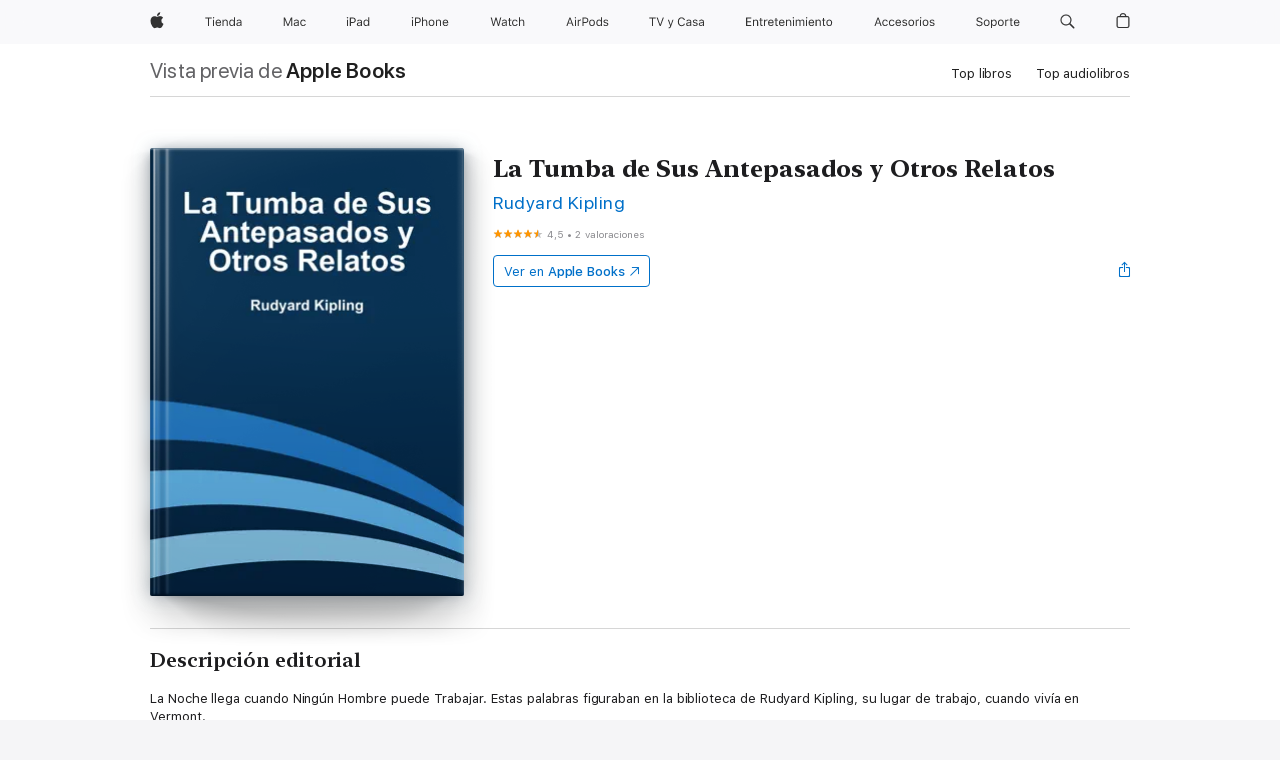

--- FILE ---
content_type: text/html
request_url: https://books.apple.com/es/book/la-tumba-de-sus-antepasados-y-otros-relatos/id667364669
body_size: 46317
content:
<!DOCTYPE html><html  dir="ltr" lang="es-ES"><head>
    <meta charset="utf-8">
    <meta http-equiv="X-UA-Compatible" content="IE=edge">
    <meta name="viewport" content="width=device-width, initial-scale=1, viewport-fit=cover">
    <meta name="applicable-device" content="pc,mobile">

    <script id="perfkit">window.initialPageRequestTime = +new Date();</script>
    <link rel="preconnect" href="https://amp-api.books.apple.com" crossorigin="">
<link rel="preconnect" href="https://is1-ssl.mzstatic.com" crossorigin="">
<link rel="preconnect" href="https://is2-ssl.mzstatic.com" crossorigin="">
<link rel="preconnect" href="https://is3-ssl.mzstatic.com" crossorigin="">
<link rel="preconnect" href="https://is4-ssl.mzstatic.com" crossorigin="">
<link rel="preconnect" href="https://is5-ssl.mzstatic.com" crossorigin="">
<link rel="preconnect" href="https://xp.apple.com" crossorigin="">
<link rel="preconnect" href="https://js-cdn.music.apple.com" crossorigin="">
<link rel="preconnect" href="https://www.apple.com" crossorigin="">
    
<meta name="web-experience-app/config/environment" content="%7B%22appVersion%22%3A1%2C%22modulePrefix%22%3A%22web-experience-app%22%2C%22environment%22%3A%22production%22%2C%22rootURL%22%3A%22%2F%22%2C%22locationType%22%3A%22history-hash-router-scroll%22%2C%22historySupportMiddleware%22%3Atrue%2C%22EmberENV%22%3A%7B%22FEATURES%22%3A%7B%7D%2C%22EXTEND_PROTOTYPES%22%3A%7B%22Date%22%3Afalse%7D%2C%22_APPLICATION_TEMPLATE_WRAPPER%22%3Afalse%2C%22_DEFAULT_ASYNC_OBSERVERS%22%3Atrue%2C%22_JQUERY_INTEGRATION%22%3Afalse%2C%22_TEMPLATE_ONLY_GLIMMER_COMPONENTS%22%3Atrue%7D%2C%22APP%22%3A%7B%22PROGRESS_BAR_DELAY%22%3A3000%2C%22CLOCK_INTERVAL%22%3A1000%2C%22LOADING_SPINNER_SPY%22%3Atrue%2C%22BREAKPOINTS%22%3A%7B%22large%22%3A%7B%22min%22%3A1069%2C%22content%22%3A980%7D%2C%22medium%22%3A%7B%22min%22%3A735%2C%22max%22%3A1068%2C%22content%22%3A692%7D%2C%22small%22%3A%7B%22min%22%3A320%2C%22max%22%3A734%2C%22content%22%3A280%7D%7D%2C%22buildVariant%22%3A%22books%22%2C%22name%22%3A%22web-experience-app%22%2C%22version%22%3A%222548.0.0%2B0b472053%22%7D%2C%22MEDIA_API%22%3A%7B%22token%22%3A%22eyJhbGciOiJFUzI1NiIsInR5cCI6IkpXVCIsImtpZCI6IkNOM1dVNkVKTzEifQ.eyJpc3MiOiJOVjBTRVdHRlNSIiwiaWF0IjoxNzY0NzIyNzU2LCJleHAiOjE3NzE5ODAzNTYsInJvb3RfaHR0cHNfb3JpZ2luIjpbImFwcGxlLmNvbSJdfQ.Y-cFl9j5HGWR1S_YFqK_Hy1qwk1hW9aBvWtIfb4iDzMDCQO9JcdexCvQGzSRxWYIEXS3JtD3vpWxYDj3puQYsA%22%7D%2C%22i18n%22%3A%7B%22defaultLocale%22%3A%22en-gb%22%2C%22useDevLoc%22%3Afalse%2C%22pathToLocales%22%3A%22dist%2Flocales%22%7D%2C%22MEDIA_ARTWORK%22%3A%7B%22BREAKPOINTS%22%3A%7B%22large%22%3A%7B%22min%22%3A1069%2C%22content%22%3A980%7D%2C%22medium%22%3A%7B%22min%22%3A735%2C%22max%22%3A1068%2C%22content%22%3A692%7D%2C%22small%22%3A%7B%22min%22%3A320%2C%22max%22%3A734%2C%22content%22%3A280%7D%7D%7D%2C%22API%22%3A%7B%22BookHost%22%3A%22https%3A%2F%2Famp-api.books.apple.com%22%2C%22obcMetadataBaseUrl%22%3A%22%2Fapi%2Fbooks-metadata%22%2C%22globalElementsPath%22%3A%22%2Fglobal-elements%22%7D%2C%22fastboot%22%3A%7B%22hostWhitelist%22%3A%5B%7B%7D%5D%7D%2C%22ember-short-number%22%3A%7B%22locales%22%3A%5B%22ar-dz%22%2C%22ar-bh%22%2C%22ar-eg%22%2C%22ar-iq%22%2C%22ar-jo%22%2C%22ar-kw%22%2C%22ar-lb%22%2C%22ar-ly%22%2C%22ar-ma%22%2C%22ar-om%22%2C%22ar-qa%22%2C%22ar-sa%22%2C%22ar-sd%22%2C%22ar-sy%22%2C%22ar-tn%22%2C%22ar-ae%22%2C%22ar-ye%22%2C%22he-il%22%2C%22iw-il%22%2C%22ca-es%22%2C%22cs-cz%22%2C%22da-dk%22%2C%22de-ch%22%2C%22de-de%22%2C%22el-gr%22%2C%22en-au%22%2C%22en-ca%22%2C%22en-gb%22%2C%22en-us%22%2C%22es-419%22%2C%22es-es%22%2C%22es-mx%22%2C%22es-xl%22%2C%22et-ee%22%2C%22fi-fi%22%2C%22fr-ca%22%2C%22fr-fr%22%2C%22hi-in%22%2C%22hr-hr%22%2C%22hu-hu%22%2C%22id-id%22%2C%22is-is%22%2C%22it-it%22%2C%22iw-il%22%2C%22ja-jp%22%2C%22ko-kr%22%2C%22lt-lt%22%2C%22lv-lv%22%2C%22ms-my%22%2C%22nl-nl%22%2C%22no-no%22%2C%22no-nb%22%2C%22nb-no%22%2C%22pl-pl%22%2C%22pt-br%22%2C%22pt-pt%22%2C%22ro-ro%22%2C%22ru-ru%22%2C%22sk-sk%22%2C%22sv-se%22%2C%22th-th%22%2C%22tr-tr%22%2C%22uk-ua%22%2C%22vi-vi%22%2C%22vi-vn%22%2C%22zh-cn%22%2C%22zh-hans%22%2C%22zh-hans-cn%22%2C%22zh-hant%22%2C%22zh-hant-hk%22%2C%22zh-hant-tw%22%2C%22zh-hk%22%2C%22zh-tw%22%2C%22ar%22%2C%22ca%22%2C%22cs%22%2C%22da%22%2C%22de%22%2C%22el%22%2C%22en%22%2C%22es%22%2C%22fi%22%2C%22fr%22%2C%22he%22%2C%22hi%22%2C%22hr%22%2C%22hu%22%2C%22id%22%2C%22is%22%2C%22it%22%2C%22ja%22%2C%22ko%22%2C%22lt%22%2C%22lv%22%2C%22ms%22%2C%22nb%22%2C%22nl%22%2C%22no%22%2C%22pl%22%2C%22pt%22%2C%22ro%22%2C%22ru%22%2C%22sk%22%2C%22sv%22%2C%22th%22%2C%22tr%22%2C%22uk%22%2C%22vi%22%2C%22zh%22%5D%7D%2C%22ember-cli-mirage%22%3A%7B%22enabled%22%3Afalse%2C%22usingProxy%22%3Afalse%2C%22useDefaultPassthroughs%22%3Atrue%7D%2C%22BREAKPOINTS%22%3A%7B%22large%22%3A%7B%22min%22%3A1069%2C%22content%22%3A980%7D%2C%22medium%22%3A%7B%22min%22%3A735%2C%22max%22%3A1068%2C%22content%22%3A692%7D%2C%22small%22%3A%7B%22min%22%3A320%2C%22max%22%3A734%2C%22content%22%3A280%7D%7D%2C%22METRICS%22%3A%7B%22variant%22%3A%22web%22%2C%22baseFields%22%3A%7B%22appName%22%3A%22web-experience-app%22%2C%22constraintProfiles%22%3A%5B%22AMPWeb%22%5D%7D%2C%22clickstream%22%3A%7B%22enabled%22%3Atrue%2C%22topic%22%3A%5B%22xp_amp_web_exp%22%5D%2C%22autoTrackClicks%22%3Atrue%7D%2C%22performance%22%3A%7B%22enabled%22%3Atrue%2C%22topic%22%3A%22xp_amp_bookstore_perf%22%7D%7D%2C%22MEDIA_SHELF%22%3A%7B%22GRID_CONFIG%22%3A%7B%22books-brick-row%22%3A%7B%22small%22%3A1%2C%22medium%22%3A2%2C%22large%22%3A3%7D%2C%22story%22%3A%7B%22small%22%3A1%2C%22medium%22%3A2%2C%22large%22%3A3%7D%2C%22small-brick%22%3A%7B%22small%22%3A1%2C%22medium%22%3A2%2C%22large%22%3A3%7D%2C%22editorial-lockup-large%22%3A%7B%22small%22%3A1%2C%22medium%22%3A2%2C%22large%22%3A2%7D%2C%22editorial-lockup-medium%22%3A%7B%22small%22%3A1%2C%22medium%22%3A2%2C%22large%22%3A3%7D%2C%22large-brick%22%3A%7B%22small%22%3A1%2C%22medium%22%3A1%2C%22large%22%3A2%7D%2C%22lockup-small%22%3A%7B%22small%22%3A1%2C%22medium%22%3A2%2C%22large%22%3A3%7D%2C%22lockup-large%22%3A%7B%22small%22%3A1%2C%22medium%22%3A3%2C%22large%22%3A4%7D%2C%22posters%22%3A%7B%22small%22%3A1%2C%22medium%22%3A1%2C%22large%22%3A2%7D%2C%22breakout-large%22%3A%7B%22small%22%3A1%2C%22medium%22%3A1%2C%22large%22%3A1%7D%7D%2C%22BREAKPOINTS%22%3A%7B%22large%22%3A%7B%22min%22%3A1069%2C%22content%22%3A980%7D%2C%22medium%22%3A%7B%22min%22%3A735%2C%22max%22%3A1068%2C%22content%22%3A692%7D%2C%22small%22%3A%7B%22min%22%3A320%2C%22max%22%3A734%2C%22content%22%3A280%7D%7D%7D%2C%22SASSKIT_GENERATOR%22%3A%7B%22VIEWPORT_CONFIG%22%3A%7B%22BREAKPOINTS%22%3A%7B%22large%22%3A%7B%22min%22%3A1069%2C%22content%22%3A980%7D%2C%22medium%22%3A%7B%22min%22%3A735%2C%22max%22%3A1068%2C%22content%22%3A692%7D%2C%22small%22%3A%7B%22min%22%3A320%2C%22max%22%3A734%2C%22content%22%3A280%7D%7D%7D%7D%2C%22features%22%3A%7B%22BUILD_VARIANT_APPS%22%3Afalse%2C%22BUILD_VARIANT_BOOKS%22%3Atrue%2C%22BUILD_VARIANT_FITNESS%22%3Afalse%2C%22BUILD_VARIANT_PODCASTS%22%3Afalse%2C%22BUILD_VARIANT_ITUNES%22%3Afalse%2C%22TV%22%3Afalse%2C%22PODCASTS%22%3Afalse%2C%22BOOKS%22%3Atrue%2C%22APPS%22%3Afalse%2C%22ARTISTS%22%3Afalse%2C%22DEEPLINK_ROUTE%22%3Afalse%2C%22EMBER_DATA%22%3Afalse%2C%22CHARTS%22%3Atrue%2C%22FITNESS%22%3Afalse%2C%22SHARE_UI%22%3Atrue%2C%22SEPARATE_RTL_STYLESHEET%22%3Atrue%7D%2C%22%40amp%2Fember-ui-global-elements%22%3A%7B%22useFooterWithoutRefundLink%22%3Atrue%7D%2C%22ember-cli-content-security-policy%22%3A%7B%22policy%22%3A%22upgrade-insecure-requests%20%3B%20default-src%20'none'%3B%20img-src%20'self'%20https%3A%2F%2F*.apple.com%20https%3A%2F%2F*.mzstatic.com%20data%3A%3B%20style-src%20'self'%20https%3A%2F%2F*.apple.com%20'unsafe-inline'%3B%20font-src%20'self'%20https%3A%2F%2F*.apple.com%3B%20media-src%20'self'%20https%3A%2F%2F*.apple.com%20blob%3A%3B%20connect-src%20'self'%20https%3A%2F%2F*.apple.com%20https%3A%2F%2F*.mzstatic.com%3B%20script-src%20'self'%20https%3A%2F%2F*.apple.com%20'unsafe-eval'%20'sha256-4ywTGAe4rEpoHt8XkjbkdOWklMJ%2F1Py%2Fx6b3%2FaGbtSQ%3D'%3B%20frame-src%20'self'%20https%3A%2F%2F*.apple.com%20itmss%3A%20itms-appss%3A%20itms-bookss%3A%20itms-itunesus%3A%20itms-messagess%3A%20itms-podcasts%3A%20itms-watchs%3A%20macappstores%3A%20musics%3A%20apple-musics%3A%20podcasts%3A%20videos%3A%3B%22%2C%22reportOnly%22%3Afalse%7D%2C%22exportApplicationGlobal%22%3Afalse%7D">
<!-- EMBER_CLI_FASTBOOT_TITLE --><link rel="stylesheet preload" name="fonts" href="//www.apple.com/wss/fonts?families=SF+Pro,v2|SF+Pro+Icons,v1|SF+Pro+Rounded,v1|New+York+Small,v1|New+York+Medium,v1" as="style"><link rel="stylesheet" type="text/css" href="https://www.apple.com/api-www/global-elements/global-header/v1/assets/globalheader.css" data-global-elements-nav-styles>
<link rel="stylesheet" type="text/css" href="/global-elements/2426.0.0/es_ES/ac-global-footer.ec11165b7046eeda9654515512b0e174.css" data-global-elements-footer-styles>
<meta name="ac-gn-search-suggestions-enabled" content="false"/>
<meta name="globalnav-search-suggestions-enabled" content="false"/>
    <title>
      ‎La Tumba de Sus Antepasados y Otros Relatos de Rudyard Kipling en Apple Books
    </title>
      <meta name="keywords" content="descargar, La Tumba de Sus Antepasados y Otros Relatos, libros en iphone, ipad, Mac, Apple Books">

      <meta name="description" content="La Noche llega cuando Ningún Hombre puede Trabajar. Estas palabras figuraban en la biblioteca de Rudyard Kipling, su lugar de trabajo, cuando vivía en Vermont.">

<!---->
      <link rel="canonical" href="https://books.apple.com/es/book/la-tumba-de-sus-antepasados-y-otros-relatos/id667364669">

      <link rel="icon" sizes="48x48" href="https://books.apple.com/assets/images/favicon/favicon-books-48-a8eb8171a8d912ed29d99e7a134953d3.png" type="image/png">

<!---->
<!---->
      <meta name="apple:content_id" content="667364669">

<!---->
      <script name="schema:book" type="application/ld+json">
        {"@context":"http://schema.org","@type":"Book","additionalType":"Product","author":"Rudyard Kipling","bookFormat":"EBook","datePublished":"2013-06-27T00:00:00.000Z","description":"La Noche llega cuando Ningún Hombre puede Trabajar. Estas palabras figuraban en la biblioteca de Rudyard Kipling, su lugar de trabajo, cuando vivía en Vermont.","genre":["Ficción y literatura","Libros"],"image":"https://is1-ssl.mzstatic.com/image/thumb/Publication4/v4/e7/fc/db/e7fcdbba-88c8-e6c3-1b2b-bd155da0a9a6/PDES003250.jpg/1200x630wz.png","inLanguage":"es-ES","name":"La Tumba de Sus Antepasados y Otros Relatos","numberOfPages":79,"publisher":"Public Domain","thumbnailUrl":["https://is1-ssl.mzstatic.com/image/thumb/Publication4/v4/e7/fc/db/e7fcdbba-88c8-e6c3-1b2b-bd155da0a9a6/PDES003250.jpg/1200x675wz.jpg","https://is1-ssl.mzstatic.com/image/thumb/Publication4/v4/e7/fc/db/e7fcdbba-88c8-e6c3-1b2b-bd155da0a9a6/PDES003250.jpg/1200x900wz.jpg","https://is1-ssl.mzstatic.com/image/thumb/Publication4/v4/e7/fc/db/e7fcdbba-88c8-e6c3-1b2b-bd155da0a9a6/PDES003250.jpg/1200x1200wz.jpg"],"offers":{"@type":"Offer","category":"free","price":0,"priceCurrency":"EUR","hasMerchantReturnPolicy":{"@type":"MerchantReturnPolicy","returnPolicyCategory":"https://schema.org/MerchantReturnNotPermitted","merchantReturnDays":0}},"aggregateRating":{"@type":"AggregateRating","ratingValue":4.5,"reviewCount":2}}
      </script>

        <meta property="al:ios:app_store_id" content="364709193">
        <meta property="al:ios:app_name" content="Apple Books">

        <meta property="og:title" content="‎La Tumba de Sus Antepasados y Otros Relatos">
        <meta property="og:description" content="‎Ficción y literatura · 2013">
        <meta property="og:site_name" content="Apple Books">
        <meta property="og:url" content="https://books.apple.com/es/book/la-tumba-de-sus-antepasados-y-otros-relatos/id667364669">
        <meta property="og:image" content="https://is1-ssl.mzstatic.com/image/thumb/Publication4/v4/e7/fc/db/e7fcdbba-88c8-e6c3-1b2b-bd155da0a9a6/PDES003250.jpg/1200x630wz.png">
        <meta property="og:image:alt" content="La Tumba de Sus Antepasados y Otros Relatos de Rudyard Kipling en Apple Books">
        <meta property="og:image:type" content="image/png">
        <meta property="og:image:width" content="1200">
        <meta property="og:image:height" content="630">
        <meta property="og:image:secure_url" content="https://is1-ssl.mzstatic.com/image/thumb/Publication4/v4/e7/fc/db/e7fcdbba-88c8-e6c3-1b2b-bd155da0a9a6/PDES003250.jpg/1200x630wz.png">
        <meta property="og:type" content="book">
        <meta property="og:locale" content="es_ES">

        <meta name="twitter:title" content="‎La Tumba de Sus Antepasados y Otros Relatos">
        <meta name="twitter:description" content="‎Ficción y literatura · 2013">
        <meta name="twitter:site" content="@AppleBooks">
        <meta name="twitter:card" content="summary_large_image">
        <meta name="twitter:image" content="https://is1-ssl.mzstatic.com/image/thumb/Publication4/v4/e7/fc/db/e7fcdbba-88c8-e6c3-1b2b-bd155da0a9a6/PDES003250.jpg/1200x600wz.png">
        <meta name="twitter:image:alt" content="La Tumba de Sus Antepasados y Otros Relatos de Rudyard Kipling en Apple Books">

<!---->
    <meta name="version" content="2548.0.0">
    <!-- @@HEAD@@ -->
    <script src="https://js-cdn.music.apple.com/musickit/v2/amp/musickit.js?t=1764722790239"></script>

    <link integrity="" rel="stylesheet" href="/assets/web-experience-app-real-f1ca40148188f63f7dd2cd7d4d6d7e05.css" data-rtl="/assets/web-experience-rtl-app-dc89d135bf4a79beed79bacafc906bdf.css">

    
  </head>
  <body class="no-js no-touch globalnav-scrim">
    <script type="x/boundary" id="fastboot-body-start"></script><div id="globalheader"><aside id="globalmessage-segment" lang="es-ES" dir="ltr" class="globalmessage-segment"><ul data-strings="{&quot;view&quot;:&quot;P&#xE1;gina principal de la tienda {%STOREFRONT%}&quot;,&quot;segments&quot;:{&quot;smb&quot;:&quot;P&#xE1;gina principal de la tienda para empresas&quot;,&quot;eduInd&quot;:&quot;P&#xE1;gina principal de la tienda para educaci&#xF3;n&quot;,&quot;other&quot;:&quot;P&#xE1;gina principal de la tienda&quot;},&quot;exit&quot;:&quot;Salir&quot;}" class="globalmessage-segment-content"></ul></aside><nav id="globalnav" lang="es-ES" dir="ltr" aria-label="Global" data-analytics-element-engagement-start="globalnav:onFlyoutOpen" data-analytics-element-engagement-end="globalnav:onFlyoutClose" data-store-api="https://www.apple.com/[storefront]/shop/bag/status" data-analytics-activitymap-region-id="global nav" data-analytics-region="global nav" class="globalnav no-js   "><div class="globalnav-content"><div class="globalnav-item globalnav-menuback"><button aria-label="Men&#xFA; principal" class="globalnav-menuback-button"><span class="globalnav-chevron-icon"><svg height="48" viewbox="0 0 9 48" width="9" xmlns="http://www.w3.org/2000/svg"><path d="m1.5618 24.0621 6.5581-6.4238c.2368-.2319.2407-.6118.0088-.8486-.2324-.2373-.6123-.2407-.8486-.0088l-7 6.8569c-.1157.1138-.1807.2695-.1802.4316.001.1621.0674.3174.1846.4297l7 6.7241c.1162.1118.2661.1675.4155.1675.1577 0 .3149-.062.4326-.1846.2295-.2388.2222-.6187-.0171-.8481z"/></svg></span></button></div><ul id="globalnav-list" class="globalnav-list"><li data-analytics-element-engagement="globalnav hover - apple" class="
				globalnav-item
				globalnav-item-apple
				
				
			"><a href="https://www.apple.com/es/" data-globalnav-item-name="apple" data-analytics-title="apple home" aria-label="Apple" class="globalnav-link globalnav-link-apple"><span class="globalnav-image-regular globalnav-link-image"><svg height="44" viewbox="0 0 14 44" width="14" xmlns="http://www.w3.org/2000/svg"><path d="m13.0729 17.6825a3.61 3.61 0 0 0 -1.7248 3.0365 3.5132 3.5132 0 0 0 2.1379 3.2223 8.394 8.394 0 0 1 -1.0948 2.2618c-.6816.9812-1.3943 1.9623-2.4787 1.9623s-1.3633-.63-2.613-.63c-1.2187 0-1.6525.6507-2.644.6507s-1.6834-.9089-2.4787-2.0243a9.7842 9.7842 0 0 1 -1.6628-5.2776c0-3.0984 2.014-4.7405 3.9969-4.7405 1.0535 0 1.9314.6919 2.5924.6919.63 0 1.6112-.7333 2.8092-.7333a3.7579 3.7579 0 0 1 3.1604 1.5802zm-3.7284-2.8918a3.5615 3.5615 0 0 0 .8469-2.22 1.5353 1.5353 0 0 0 -.031-.32 3.5686 3.5686 0 0 0 -2.3445 1.2084 3.4629 3.4629 0 0 0 -.8779 2.1585 1.419 1.419 0 0 0 .031.2892 1.19 1.19 0 0 0 .2169.0207 3.0935 3.0935 0 0 0 2.1586-1.1368z"/></svg></span><span class="globalnav-image-compact globalnav-link-image"><svg height="48" viewbox="0 0 17 48" width="17" xmlns="http://www.w3.org/2000/svg"><path d="m15.5752 19.0792a4.2055 4.2055 0 0 0 -2.01 3.5376 4.0931 4.0931 0 0 0 2.4908 3.7542 9.7779 9.7779 0 0 1 -1.2755 2.6351c-.7941 1.1431-1.6244 2.2862-2.8878 2.2862s-1.5883-.734-3.0443-.734c-1.42 0-1.9252.7581-3.08.7581s-1.9611-1.0589-2.8876-2.3584a11.3987 11.3987 0 0 1 -1.9373-6.1487c0-3.61 2.3464-5.523 4.6566-5.523 1.2274 0 2.25.8062 3.02.8062.734 0 1.8771-.8543 3.2729-.8543a4.3778 4.3778 0 0 1 3.6822 1.841zm-6.8586-2.0456a1.3865 1.3865 0 0 1 -.2527-.024 1.6557 1.6557 0 0 1 -.0361-.337 4.0341 4.0341 0 0 1 1.0228-2.5148 4.1571 4.1571 0 0 1 2.7314-1.4078 1.7815 1.7815 0 0 1 .0361.373 4.1487 4.1487 0 0 1 -.9867 2.587 3.6039 3.6039 0 0 1 -2.5148 1.3236z"/></svg></span><span class="globalnav-link-text">Apple</span></a></li><li data-topnav-flyout-item="menu" data-topnav-flyout-label="Menu" role="none" class="globalnav-item globalnav-menu"><div data-topnav-flyout="menu" class="globalnav-flyout"><div class="globalnav-menu-list"><div data-analytics-element-engagement="globalnav hover - store" class="
				globalnav-item
				globalnav-item-store
				globalnav-item-menu
				
			"><ul role="none" class="globalnav-submenu-trigger-group"><li class="globalnav-submenu-trigger-item"><a href="https://www.apple.com/es/shop/goto/store" data-globalnav-item-name="store" data-topnav-flyout-trigger-compact data-analytics-title="store" data-analytics-element-engagement="hover - store" aria-label="Tienda" class="globalnav-link globalnav-submenu-trigger-link globalnav-link-store"><span class="globalnav-link-text-container"><span class="globalnav-image-regular globalnav-link-image"><svg height="44" viewbox="0 0 37 44" width="37" xmlns="http://www.w3.org/2000/svg"><path d="m2.9771 25.9998v-7.5058h-2.7247v-.9492h6.5039v.9492h-2.7246v7.5059h-1.0546zm4.8667-8.2382c0-.3867.3164-.7031.7031-.7031s.7031.3163.7031.7031-.3164.7031-.7031.7031-.7031-.3164-.7031-.7031zm.1992 1.9218h1.0078v6.3164h-1.0078zm8.0009 4.6817c-.293 1.0781-1.2773 1.7461-2.6602 1.7461-1.752 0-2.8477-1.2656-2.8477-3.2637 0-1.9863 1.1133-3.2754 2.8477-3.2754 1.7051 0 2.7422 1.2129 2.7422 3.1758v.3867h-4.541v.0469c.0527 1.248.75 2.0391 1.8223 2.0391.8145 0 1.3652-.2988 1.6289-.8555zm-4.4589-2.0449h3.4805c-.0234-1.1191-.6914-1.8574-1.6934-1.8574-1.0078-.0001-1.711.7382-1.7871 1.8574zm6.0029-2.6368h.9609v.9961h.0938c.3164-.6973.9316-1.1074 1.8984-1.1074 1.418 0 2.209.8379 2.209 2.3379v4.0898h-1.0078v-3.8438c0-1.1367-.4805-1.6758-1.4883-1.6758s-1.6582.6738-1.6582 1.7812v3.7383h-1.0078zm6.5654 3.1582c0-1.9805 1.0488-3.2695 2.6543-3.2695.8789 0 1.623.416 1.9805 1.1074h.0879v-3.5039h1.0078v8.8242h-.9609v-1.0078h-.0938c-.3984.7031-1.1484 1.1191-2.0215 1.1191-1.6172.0001-2.6543-1.2831-2.6543-3.2695zm1.043 0c0 1.4766.6914 2.3613 1.8457 2.3613 1.1484 0 1.8574-.9023 1.8574-2.3613 0-1.4473-.7148-2.3613-1.8574-2.3613-1.1484 0-1.8457.8906-1.8457 2.3613zm6.1494 1.3887c0-1.1309.832-1.7812 2.3027-1.8691l1.8223-.1113v-.5742c0-.7793-.4863-1.207-1.4297-1.207-.7559 0-1.2832.2871-1.4238.7852h-1.0195c.1348-1.0137 1.1309-1.6816 2.4785-1.6816 1.541 0 2.4023.791 2.4023 2.1035v4.3242h-.9609v-.9316h-.0938c-.4102.6738-1.1016 1.043-1.9453 1.043-1.2246-.0002-2.1328-.7268-2.1328-1.8811zm4.125-.5859v-.5801l-1.6992.1113c-.9609.0645-1.3828.3984-1.3828 1.0312 0 .6445.5449 1.0195 1.2773 1.0195 1.0371.0001 1.8047-.6796 1.8047-1.5819z"/></svg></span><span class="globalnav-link-text">Tienda</span></span></a></li></ul></div><div data-analytics-element-engagement="globalnav hover - mac" class="
				globalnav-item
				globalnav-item-mac
				globalnav-item-menu
				
			"><ul role="none" class="globalnav-submenu-trigger-group"><li class="globalnav-submenu-trigger-item"><a href="https://www.apple.com/es/mac/" data-globalnav-item-name="mac" data-topnav-flyout-trigger-compact data-analytics-title="mac" data-analytics-element-engagement="hover - mac" aria-label="Mac" class="globalnav-link globalnav-submenu-trigger-link globalnav-link-mac"><span class="globalnav-link-text-container"><span class="globalnav-image-regular globalnav-link-image"><svg height="44" viewbox="0 0 23 44" width="23" xmlns="http://www.w3.org/2000/svg"><path d="m8.1558 25.9987v-6.457h-.0703l-2.666 6.457h-.8907l-2.666-6.457h-.0703v6.457h-.9844v-8.4551h1.2246l2.8945 7.0547h.0938l2.8945-7.0547h1.2246v8.4551zm2.5166-1.7696c0-1.1309.832-1.7812 2.3027-1.8691l1.8223-.1113v-.5742c0-.7793-.4863-1.207-1.4297-1.207-.7559 0-1.2832.2871-1.4238.7852h-1.0195c.1348-1.0137 1.1309-1.6816 2.4785-1.6816 1.541 0 2.4023.791 2.4023 2.1035v4.3242h-.9609v-.9318h-.0938c-.4102.6738-1.1016 1.043-1.9453 1.043-1.2246 0-2.1328-.7266-2.1328-1.8809zm4.125-.5859v-.5801l-1.6992.1113c-.9609.0645-1.3828.3984-1.3828 1.0312 0 .6445.5449 1.0195 1.2773 1.0195 1.0371.0001 1.8047-.6796 1.8047-1.5819zm6.958-2.0273c-.1641-.627-.7207-1.1367-1.6289-1.1367-1.1367 0-1.8516.9082-1.8516 2.3379 0 1.459.7266 2.3848 1.8516 2.3848.8496 0 1.4414-.3926 1.6289-1.1074h1.0195c-.1816 1.1602-1.125 2.0156-2.6426 2.0156-1.7695 0-2.9004-1.2832-2.9004-3.293 0-1.9688 1.125-3.2461 2.8945-3.2461 1.5352 0 2.4727.9199 2.6484 2.0449z"/></svg></span><span class="globalnav-link-text">Mac</span></span></a></li></ul></div><div data-analytics-element-engagement="globalnav hover - ipad" class="
				globalnav-item
				globalnav-item-ipad
				globalnav-item-menu
				
			"><ul role="none" class="globalnav-submenu-trigger-group"><li class="globalnav-submenu-trigger-item"><a href="https://www.apple.com/es/ipad/" data-globalnav-item-name="ipad" data-topnav-flyout-trigger-compact data-analytics-title="ipad" data-analytics-element-engagement="hover - ipad" aria-label="iPad" class="globalnav-link globalnav-submenu-trigger-link globalnav-link-ipad"><span class="globalnav-link-text-container"><span class="globalnav-image-regular globalnav-link-image"><svg height="44" viewbox="0 0 24 44" width="24" xmlns="http://www.w3.org/2000/svg"><path d="m14.9575 23.7002c0 .902-.768 1.582-1.805 1.582-.732 0-1.277-.375-1.277-1.02 0-.632.422-.966 1.383-1.031l1.699-.111zm-1.395-4.072c-1.347 0-2.343.668-2.478 1.681h1.019c.141-.498.668-.785 1.424-.785.944 0 1.43.428 1.43 1.207v.574l-1.822.112c-1.471.088-2.303.738-2.303 1.869 0 1.154.908 1.881 2.133 1.881.844 0 1.535-.369 1.945-1.043h.094v.931h.961v-4.324c0-1.312-.862-2.103-2.403-2.103zm6.769 5.575c-1.155 0-1.846-.885-1.846-2.361 0-1.471.697-2.362 1.846-2.362 1.142 0 1.857.914 1.857 2.362 0 1.459-.709 2.361-1.857 2.361zm1.834-8.027v3.503h-.088c-.358-.691-1.102-1.107-1.981-1.107-1.605 0-2.654 1.289-2.654 3.27 0 1.986 1.037 3.269 2.654 3.269.873 0 1.623-.416 2.022-1.119h.093v1.008h.961v-8.824zm-15.394 4.869h-1.863v-3.563h1.863c1.225 0 1.899.639 1.899 1.799 0 1.119-.697 1.764-1.899 1.764zm.276-4.5h-3.194v8.455h1.055v-3.018h2.127c1.588 0 2.719-1.119 2.719-2.701 0-1.611-1.108-2.736-2.707-2.736zm-6.064 8.454h1.008v-6.316h-1.008zm-.199-8.237c0-.387.316-.704.703-.704s.703.317.703.704c0 .386-.316.703-.703.703s-.703-.317-.703-.703z"/></svg></span><span class="globalnav-link-text">iPad</span></span></a></li></ul></div><div data-analytics-element-engagement="globalnav hover - iphone" class="
				globalnav-item
				globalnav-item-iphone
				globalnav-item-menu
				
			"><ul role="none" class="globalnav-submenu-trigger-group"><li class="globalnav-submenu-trigger-item"><a href="https://www.apple.com/es/iphone/" data-globalnav-item-name="iphone" data-topnav-flyout-trigger-compact data-analytics-title="iphone" data-analytics-element-engagement="hover - iphone" aria-label="iPhone" class="globalnav-link globalnav-submenu-trigger-link globalnav-link-iphone"><span class="globalnav-link-text-container"><span class="globalnav-image-regular globalnav-link-image"><svg height="44" viewbox="0 0 38 44" width="38" xmlns="http://www.w3.org/2000/svg"><path d="m32.7129 22.3203h3.48c-.023-1.119-.691-1.857-1.693-1.857-1.008 0-1.711.738-1.787 1.857zm4.459 2.045c-.293 1.078-1.277 1.746-2.66 1.746-1.752 0-2.848-1.266-2.848-3.264 0-1.986 1.113-3.275 2.848-3.275 1.705 0 2.742 1.213 2.742 3.176v.386h-4.541v.047c.053 1.248.75 2.039 1.822 2.039.815 0 1.366-.298 1.629-.855zm-12.282-4.682h.961v.996h.094c.316-.697.932-1.107 1.898-1.107 1.418 0 2.209.838 2.209 2.338v4.09h-1.007v-3.844c0-1.137-.481-1.676-1.489-1.676s-1.658.674-1.658 1.781v3.739h-1.008zm-2.499 3.158c0-1.5-.674-2.361-1.869-2.361-1.196 0-1.87.861-1.87 2.361 0 1.495.674 2.362 1.87 2.362 1.195 0 1.869-.867 1.869-2.362zm-4.782 0c0-2.033 1.114-3.269 2.913-3.269 1.798 0 2.912 1.236 2.912 3.269 0 2.028-1.114 3.27-2.912 3.27-1.799 0-2.913-1.242-2.913-3.27zm-6.636-5.666h1.008v3.504h.093c.317-.697.979-1.107 1.946-1.107 1.336 0 2.179.855 2.179 2.338v4.09h-1.007v-3.844c0-1.119-.504-1.676-1.459-1.676-1.131 0-1.752.715-1.752 1.781v3.739h-1.008zm-6.015 4.87h1.863c1.202 0 1.899-.645 1.899-1.764 0-1.16-.674-1.799-1.899-1.799h-1.863zm2.139-4.5c1.599 0 2.707 1.125 2.707 2.736 0 1.582-1.131 2.701-2.719 2.701h-2.127v3.018h-1.055v-8.455zm-6.114 8.454h1.008v-6.316h-1.008zm-.2-8.238c0-.386.317-.703.703-.703.387 0 .704.317.704.703 0 .387-.317.704-.704.704-.386 0-.703-.317-.703-.704z"/></svg></span><span class="globalnav-link-text">iPhone</span></span></a></li></ul></div><div data-analytics-element-engagement="globalnav hover - watch" class="
				globalnav-item
				globalnav-item-watch
				globalnav-item-menu
				
			"><ul role="none" class="globalnav-submenu-trigger-group"><li class="globalnav-submenu-trigger-item"><a href="https://www.apple.com/es/watch/" data-globalnav-item-name="watch" data-topnav-flyout-trigger-compact data-analytics-title="watch" data-analytics-element-engagement="hover - watch" aria-label="Watch" class="globalnav-link globalnav-submenu-trigger-link globalnav-link-watch"><span class="globalnav-link-text-container"><span class="globalnav-image-regular globalnav-link-image"><svg height="44" viewbox="0 0 35 44" width="35" xmlns="http://www.w3.org/2000/svg"><path d="m28.9819 17.1758h1.008v3.504h.094c.316-.697.978-1.108 1.945-1.108 1.336 0 2.18.856 2.18 2.338v4.09h-1.008v-3.844c0-1.119-.504-1.675-1.459-1.675-1.131 0-1.752.715-1.752 1.781v3.738h-1.008zm-2.42 4.441c-.164-.627-.721-1.136-1.629-1.136-1.137 0-1.852.908-1.852 2.338 0 1.459.727 2.384 1.852 2.384.849 0 1.441-.392 1.629-1.107h1.019c-.182 1.16-1.125 2.016-2.642 2.016-1.77 0-2.901-1.284-2.901-3.293 0-1.969 1.125-3.247 2.895-3.247 1.535 0 2.472.92 2.648 2.045zm-6.533-3.568v1.635h1.407v.844h-1.407v3.574c0 .744.282 1.06.938 1.06.182 0 .281-.006.469-.023v.85c-.2.035-.393.058-.592.058-1.301 0-1.822-.48-1.822-1.687v-3.832h-1.02v-.844h1.02v-1.635zm-4.2 5.596v-.58l-1.699.111c-.961.064-1.383.398-1.383 1.031 0 .645.545 1.02 1.277 1.02 1.038 0 1.805-.68 1.805-1.582zm-4.125.586c0-1.131.832-1.782 2.303-1.869l1.822-.112v-.574c0-.779-.486-1.207-1.43-1.207-.755 0-1.283.287-1.423.785h-1.02c.135-1.014 1.131-1.682 2.479-1.682 1.541 0 2.402.792 2.402 2.104v4.324h-.961v-.931h-.094c-.41.673-1.101 1.043-1.945 1.043-1.225 0-2.133-.727-2.133-1.881zm-7.684 1.769h-.996l-2.303-8.455h1.101l1.682 6.873h.07l1.893-6.873h1.066l1.893 6.873h.07l1.682-6.873h1.101l-2.302 8.455h-.996l-1.946-6.674h-.07z"/></svg></span><span class="globalnav-link-text">Watch</span></span></a></li></ul></div><div data-analytics-element-engagement="globalnav hover - airpods" class="
				globalnav-item
				globalnav-item-airpods
				globalnav-item-menu
				
			"><ul role="none" class="globalnav-submenu-trigger-group"><li class="globalnav-submenu-trigger-item"><a href="https://www.apple.com/es/airpods/" data-globalnav-item-name="airpods" data-topnav-flyout-trigger-compact data-analytics-title="airpods" data-analytics-element-engagement="hover - airpods" aria-label="AirPods" class="globalnav-link globalnav-submenu-trigger-link globalnav-link-airpods"><span class="globalnav-link-text-container"><span class="globalnav-image-regular globalnav-link-image"><svg height="44" viewbox="0 0 43 44" width="43" xmlns="http://www.w3.org/2000/svg"><path d="m11.7153 19.6836h.961v.937h.094c.187-.615.914-1.048 1.752-1.048.164 0 .375.011.504.029v1.008c-.082-.024-.446-.059-.645-.059-.961 0-1.658.645-1.658 1.535v3.914h-1.008zm28.135-.111c1.324 0 2.244.656 2.379 1.693h-.996c-.135-.504-.627-.838-1.389-.838-.75 0-1.336.381-1.336.943 0 .434.352.704 1.096.885l.973.235c1.189.287 1.763.802 1.763 1.711 0 1.13-1.095 1.91-2.531 1.91-1.406 0-2.373-.674-2.484-1.723h1.037c.17.533.674.873 1.482.873.85 0 1.459-.404 1.459-.984 0-.434-.328-.727-1.002-.891l-1.084-.264c-1.183-.287-1.722-.796-1.722-1.71 0-1.049 1.013-1.84 2.355-1.84zm-6.665 5.631c-1.155 0-1.846-.885-1.846-2.362 0-1.471.697-2.361 1.846-2.361 1.142 0 1.857.914 1.857 2.361 0 1.459-.709 2.362-1.857 2.362zm1.834-8.028v3.504h-.088c-.358-.691-1.102-1.107-1.981-1.107-1.605 0-2.654 1.289-2.654 3.269 0 1.987 1.037 3.27 2.654 3.27.873 0 1.623-.416 2.022-1.119h.094v1.007h.961v-8.824zm-9.001 8.028c-1.195 0-1.869-.868-1.869-2.362 0-1.5.674-2.361 1.869-2.361 1.196 0 1.869.861 1.869 2.361 0 1.494-.673 2.362-1.869 2.362zm0-5.631c-1.799 0-2.912 1.236-2.912 3.269 0 2.028 1.113 3.27 2.912 3.27s2.912-1.242 2.912-3.27c0-2.033-1.113-3.269-2.912-3.269zm-17.071 6.427h1.008v-6.316h-1.008zm-.199-8.238c0-.387.317-.703.703-.703.387 0 .703.316.703.703s-.316.703-.703.703c-.386 0-.703-.316-.703-.703zm-6.137 4.922 1.324-3.773h.093l1.325 3.773zm1.892-5.139h-1.043l-3.117 8.455h1.107l.85-2.42h3.363l.85 2.42h1.107zm14.868 4.5h-1.864v-3.562h1.864c1.224 0 1.898.639 1.898 1.799 0 1.119-.697 1.763-1.898 1.763zm.275-4.5h-3.193v8.455h1.054v-3.017h2.127c1.588 0 2.719-1.119 2.719-2.701 0-1.612-1.107-2.737-2.707-2.737z"/></svg></span><span class="globalnav-link-text">AirPods</span></span></a></li></ul></div><div data-analytics-element-engagement="globalnav hover - tv-home" class="
				globalnav-item
				globalnav-item-tv-home
				globalnav-item-menu
				
			"><ul role="none" class="globalnav-submenu-trigger-group"><li class="globalnav-submenu-trigger-item"><a href="https://www.apple.com/es/tv-home/" data-globalnav-item-name="tv-home" data-topnav-flyout-trigger-compact data-analytics-title="tv &amp; home" data-analytics-element-engagement="hover - tv &amp; home" aria-label="TV y&#xA0;Casa" class="globalnav-link globalnav-submenu-trigger-link globalnav-link-tv-home"><span class="globalnav-link-text-container"><span class="globalnav-image-regular globalnav-link-image"><svg height="44" viewbox="0 0 55 44" width="55" xmlns="http://www.w3.org/2000/svg"><path d="m2.9754 25.9948v-7.5058h-2.7246v-.9492h6.5039v.9492h-2.7246v7.5059h-1.0547zm7.7314 0-3.1172-8.4551h1.1074l2.4844 7.0898h.0938l2.4844-7.0898h1.1074l-3.1172 8.4551zm8.7486 2.25v-.8613c.123.0234.2812.0293.4219.0293.5801 0 .8965-.2754 1.1602-1.0371l.1172-.375-2.3379-6.3223h1.0898l1.7344 5.1973h.0938l1.7285-5.1973h1.0723l-2.4668 6.7031c-.5391 1.4648-1.043 1.8984-2.1621 1.8984-.1349.0001-.3107-.0116-.4513-.0351zm9.375-6.4746c0-2.7305 1.4297-4.4297 3.7266-4.4297 1.7812 0 3.1699 1.1191 3.4219 2.748h-1.0723c-.2812-1.0898-1.1836-1.7754-2.3496-1.7754-1.623 0-2.6426 1.3359-2.6426 3.457s1.0195 3.4512 2.6484 3.4512c1.1777 0 2.0742-.6035 2.3438-1.582h1.0723c-.2812 1.5527-1.6172 2.5547-3.416 2.5547-2.297.0001-3.7325-1.6992-3.7325-4.4238zm8.2939 2.4551c0-1.1309.832-1.7812 2.3027-1.8691l1.8223-.1113v-.5742c0-.7793-.4863-1.207-1.4297-1.207-.7559 0-1.2832.2871-1.4238.7852h-1.0195c.1348-1.0137 1.1309-1.6816 2.4785-1.6816 1.541 0 2.4023.791 2.4023 2.1035v4.3242h-.9609v-.9316h-.0938c-.4102.6738-1.1016 1.043-1.9453 1.043-1.2246-.0002-2.1328-.7268-2.1328-1.8811zm4.125-.5859v-.5801l-1.6992.1113c-.9609.0645-1.3828.3984-1.3828 1.0312 0 .6445.5449 1.0195 1.2773 1.0195 1.0371.0001 1.8047-.6796 1.8047-1.5819zm4.9605-4.0723c1.3242 0 2.2441.6562 2.3789 1.6934h-.9961c-.1348-.5039-.627-.8379-1.3887-.8379-.75 0-1.3359.3809-1.3359.9434 0 .4336.3516.7031 1.0957.8848l.9727.2344c1.1894.287 1.7636.8026 1.7636 1.7108 0 1.1309-1.0957 1.9102-2.5312 1.9102-1.4062 0-2.373-.6738-2.4844-1.7227h1.0371c.1699.5332.6738.873 1.4824.873.8496 0 1.459-.4043 1.459-.9844 0-.4336-.3281-.7266-1.002-.8906l-1.084-.2637c-1.1836-.2871-1.7227-.7969-1.7227-1.7109.0001-1.0488 1.0138-1.8398 2.3556-1.8398zm3.5771 4.6582c0-1.1309.832-1.7812 2.3027-1.8691l1.8223-.1113v-.5742c0-.7793-.4863-1.207-1.4297-1.207-.7559 0-1.2832.2871-1.4238.7852h-1.0195c.1348-1.0137 1.1309-1.6816 2.4785-1.6816 1.541 0 2.4023.791 2.4023 2.1035v4.3242h-.9609v-.9316h-.0938c-.4102.6738-1.1016 1.043-1.9453 1.043-1.2246-.0002-2.1328-.7268-2.1328-1.8811zm4.125-.5859v-.5801l-1.6992.1113c-.9609.0645-1.3828.3984-1.3828 1.0312 0 .6445.5449 1.0195 1.2773 1.0195 1.0371.0001 1.8047-.6796 1.8047-1.5819z"/></svg></span><span class="globalnav-link-text">TV y&#xA0;Casa</span></span></a></li></ul></div><div data-analytics-element-engagement="globalnav hover - entertainment" class="
				globalnav-item
				globalnav-item-entertainment
				globalnav-item-menu
				
			"><ul role="none" class="globalnav-submenu-trigger-group"><li class="globalnav-submenu-trigger-item"><a href="https://www.apple.com/es/entertainment/" data-globalnav-item-name="entertainment" data-topnav-flyout-trigger-compact data-analytics-title="entertainment" data-analytics-element-engagement="hover - entertainment" aria-label="Entretenimiento" class="globalnav-link globalnav-submenu-trigger-link globalnav-link-entertainment"><span class="globalnav-link-text-container"><span class="globalnav-image-regular globalnav-link-image"><svg height="44" viewbox="0 0 88 44" width="88" xmlns="http://www.w3.org/2000/svg"><path d="m1.0781 17.5449h5.2383v.9492h-4.1836v2.7129h3.9668v.9375h-3.9668v2.9062h4.1836v.9492h-5.2383v-8.4551zm6.8994 2.1387h1.0195v.9492h.0938c.3164-.668.9082-1.0605 1.8398-1.0605 1.418 0 2.209.8379 2.209 2.3379v4.0898h-1.0195v-3.8438c0-1.1367-.4688-1.6816-1.4766-1.6816s-1.6465.6797-1.6465 1.7871v3.7383h-1.0195zm7.2803 4.6758v-3.832h-.9961v-.8438h.9961v-1.6348h1.0547v1.6348h1.3828v.8438h-1.3828v3.5742c0 .7441.2578 1.043.9141 1.043.1816 0 .2812-.0059.4688-.0234v.8672c-.1992.0352-.3926.0586-.5918.0586-1.3008 0-1.8457-.4805-1.8457-1.6875zm3.8418-4.6758h1.0195v.9375h.0938c.2402-.6621.832-1.0488 1.6875-1.0488.1934 0 .4102.0234.5098.041v.9902c-.2109-.0352-.4043-.0586-.627-.0586-.9727 0-1.6641.6152-1.6641 1.541v3.9141h-1.0195zm3.958 3.1816v-.0059c0-1.9512 1.1133-3.2871 2.8301-3.2871s2.7598 1.2773 2.7598 3.1641v.3984h-4.5469c.0293 1.3066.75 2.0684 1.875 2.0684.8555 0 1.3828-.4043 1.5527-.7852l.0234-.0527h1.0195l-.0117.0469c-.2168.8555-1.1191 1.6992-2.6074 1.6992-1.8047 0-2.8945-1.2656-2.8945-3.2461zm1.0605-.5449h3.4922c-.1055-1.248-.7969-1.8398-1.7285-1.8398-.9375 0-1.6523.6387-1.7637 1.8398zm6.3896 2.0391v-3.832h-.9961v-.8438h.9961v-1.6348h1.0547v1.6348h1.3828v.8438h-1.3828v3.5742c0 .7441.2578 1.043.9141 1.043.1816 0 .2812-.0059.4688-.0234v.8672c-.1992.0352-.3926.0586-.5918.0586-1.3008 0-1.8457-.4805-1.8457-1.6875zm3.4365-1.4941v-.0059c0-1.9512 1.1133-3.2871 2.8301-3.2871s2.7598 1.2773 2.7598 3.1641v.3984h-4.5469c.0293 1.3066.75 2.0684 1.875 2.0684.8555 0 1.3828-.4043 1.5527-.7852l.0234-.0527h1.0195l-.0117.0469c-.2168.8555-1.1191 1.6992-2.6074 1.6992-1.8047 0-2.8945-1.2656-2.8945-3.2461zm1.0605-.5449h3.4922c-.1055-1.248-.7969-1.8398-1.7285-1.8398-.9375 0-1.6523.6387-1.7637 1.8398zm5.9912-2.6367h1.0195v.9492h.0938c.3164-.668.9082-1.0605 1.8398-1.0605 1.418 0 2.209.8379 2.209 2.3379v4.0898h-1.0195v-3.8438c0-1.1367-.4688-1.6816-1.4766-1.6816s-1.6465.6797-1.6465 1.7871v3.7383h-1.0195zm6.7178-1.9219c0-.3867.3164-.7031.7031-.7031s.7031.3164.7031.7031-.3164.7031-.7031.7031-.7031-.3164-.7031-.7031zm.1875 1.9219h1.0195v6.3164h-1.0195zm2.8213 0h1.0195v.9609h.0938c.2812-.6797.8789-1.0723 1.7051-1.0723.8555 0 1.4531.4512 1.7461 1.1074h.0938c.3398-.668 1.0605-1.1074 1.9336-1.1074 1.2891 0 2.0098.7383 2.0098 2.0625v4.3652h-1.0195v-4.1309c0-.9316-.4277-1.3945-1.3184-1.3945-.8789 0-1.459.6621-1.459 1.4648v4.0605h-1.0195v-4.2891c0-.75-.5156-1.2363-1.3125-1.2363-.8262 0-1.4531.7207-1.4531 1.6113v3.9141h-1.0195v-6.3164zm10.1572-1.9219c0-.3867.3164-.7031.7031-.7031s.7031.3164.7031.7031-.3164.7031-.7031.7031-.7031-.3164-.7031-.7031zm.1875 1.9219h1.0195v6.3164h-1.0195zm2.5059 3.1816v-.0059c0-1.9512 1.1133-3.2871 2.8301-3.2871s2.7598 1.2773 2.7598 3.1641v.3984h-4.5469c.0293 1.3066.75 2.0684 1.875 2.0684.8555 0 1.3828-.4043 1.5527-.7852l.0234-.0527h1.0195l-.0117.0469c-.2168.8555-1.1191 1.6992-2.6074 1.6992-1.8047 0-2.8945-1.2656-2.8945-3.2461zm1.0605-.5449h3.4922c-.1055-1.248-.7969-1.8398-1.7285-1.8398-.9375 0-1.6523.6387-1.7637 1.8398zm5.9912-2.6367h1.0195v.9492h.0938c.3164-.668.9082-1.0605 1.8398-1.0605 1.418 0 2.209.8379 2.209 2.3379v4.0898h-1.0195v-3.8438c0-1.1367-.4688-1.6816-1.4766-1.6816s-1.6465.6797-1.6465 1.7871v3.7383h-1.0195zm7.2803 4.6758v-3.832h-.9961v-.8438h.9961v-1.6348h1.0547v1.6348h1.3828v.8438h-1.3828v3.5742c0 .7441.2578 1.043.9141 1.043.1816 0 .2812-.0059.4688-.0234v.8672c-.1992.0352-.3926.0586-.5918.0586-1.3008 0-1.8457-.4805-1.8457-1.6875zm3.4365-1.5117v-.0117c0-2.0273 1.1133-3.2637 2.9121-3.2637s2.9121 1.2363 2.9121 3.2637v.0117c0 2.0215-1.1133 3.2637-2.9121 3.2637s-2.9121-1.2422-2.9121-3.2637zm4.7812 0v-.0117c0-1.4941-.6738-2.3613-1.8691-2.3613s-1.8691.8672-1.8691 2.3613v.0117c0 1.4883.6738 2.3613 1.8691 2.3613s1.8691-.873 1.8691-2.3613z"/></svg></span><span class="globalnav-link-text">Entretenimiento</span></span></a></li></ul></div><div data-analytics-element-engagement="globalnav hover - accessories" class="
				globalnav-item
				globalnav-item-accessories
				globalnav-item-menu
				
			"><ul role="none" class="globalnav-submenu-trigger-group"><li class="globalnav-submenu-trigger-item"><a href="https://www.apple.com/es/shop/goto/buy_accessories" data-globalnav-item-name="accessories" data-topnav-flyout-trigger-compact data-analytics-title="accessories" data-analytics-element-engagement="hover - accessories" aria-label="Accesorios" class="globalnav-link globalnav-submenu-trigger-link globalnav-link-accessories"><span class="globalnav-link-text-container"><span class="globalnav-image-regular globalnav-link-image"><svg height="44" viewbox="0 0 61 44" width="61" xmlns="http://www.w3.org/2000/svg"><path d="m5.7388 23.5801h-3.3633l-.8496 2.4199h-1.1074l3.1172-8.4551h1.043l3.1171 8.4551h-1.1074zm-3.0528-.8965h2.7422l-1.3242-3.7734h-.0937zm10.0987-1.0664c-.1641-.627-.7207-1.1367-1.6289-1.1367-1.1367 0-1.8516.9082-1.8516 2.3379 0 1.459.7266 2.3848 1.8516 2.3848.8496 0 1.4414-.3926 1.6289-1.1074h1.0195c-.1816 1.1602-1.125 2.0156-2.6426 2.0156-1.7695 0-2.9004-1.2832-2.9004-3.293 0-1.9688 1.125-3.2461 2.8945-3.2461 1.5352 0 2.4727.9199 2.6484 2.0449zm6.5947 0c-.1641-.627-.7207-1.1367-1.6289-1.1367-1.1367 0-1.8516.9082-1.8516 2.3379 0 1.459.7266 2.3848 1.8516 2.3848.8496 0 1.4414-.3926 1.6289-1.1074h1.0195c-.1816 1.1602-1.125 2.0156-2.6426 2.0156-1.7695 0-2.9004-1.2832-2.9004-3.293 0-1.9688 1.125-3.2461 2.8945-3.2461 1.5352 0 2.4727.9199 2.6484 2.0449zm7.5796 2.748c-.293 1.0781-1.2773 1.7461-2.6602 1.7461-1.752 0-2.8477-1.2656-2.8477-3.2637 0-1.9863 1.1133-3.2754 2.8477-3.2754 1.7051 0 2.7422 1.2129 2.7422 3.1758v.3867h-4.541v.0469c.0527 1.248.75 2.0391 1.8223 2.0391.8145 0 1.3652-.2988 1.6289-.8555zm-4.459-2.0449h3.4805c-.0234-1.1191-.6914-1.8574-1.6934-1.8574-1.0078 0-1.7109.7383-1.7871 1.8574zm8.2119-2.748c1.3242 0 2.2441.6562 2.3789 1.6934h-.9961c-.1348-.5039-.627-.8379-1.3887-.8379-.75 0-1.3359.3809-1.3359.9434 0 .4336.3516.7031 1.0957.8848l.9727.2344c1.1895.2871 1.7637.8027 1.7637 1.7109 0 1.1309-1.0957 1.9102-2.5312 1.9102-1.4062 0-2.373-.6738-2.4844-1.7227h1.0371c.1699.5332.6738.873 1.4824.873.8496 0 1.459-.4043 1.459-.9844 0-.4336-.3281-.7266-1.002-.8906l-1.084-.2637c-1.1836-.2871-1.7227-.7969-1.7227-1.7109 0-1.0489 1.0137-1.8399 2.3555-1.8399zm3.6358 3.2695c0-2.0332 1.1133-3.2695 2.9121-3.2695s2.9121 1.2363 2.9121 3.2695c0 2.0273-1.1133 3.2695-2.9121 3.2695s-2.9121-1.2422-2.9121-3.2695zm4.7812 0c0-1.5-.6738-2.3613-1.8691-2.3613s-1.8691.8613-1.8691 2.3613c0 1.4941.6738 2.3613 1.8691 2.3613s1.8691-.8672 1.8691-2.3613zm2.5049-3.1582h.9609v.9375h.0938c.1875-.6152.9141-1.0488 1.752-1.0488.1641 0 .375.0117.5039.0293v1.0078c-.082-.0234-.4453-.0586-.6445-.0586-.9609 0-1.6582.6445-1.6582 1.5352v3.914h-1.0078v-6.3164zm4.2749-1.9219c0-.3867.3164-.7031.7031-.7031s.7031.3164.7031.7031-.3164.7031-.7031.7031-.7031-.3164-.7031-.7031zm.1992 1.9219h1.0078v6.3164h-1.0078zm2.4932 3.1582c0-2.0332 1.1133-3.2695 2.9121-3.2695s2.9121 1.2363 2.9121 3.2695c0 2.0273-1.1133 3.2695-2.9121 3.2695s-2.9121-1.2422-2.9121-3.2695zm4.7812 0c0-1.5-.6738-2.3613-1.8691-2.3613s-1.8691.8613-1.8691 2.3613c0 1.4941.6738 2.3613 1.8691 2.3613s1.8691-.8672 1.8691-2.3613zm4.7139-3.2695c1.3242 0 2.2441.6562 2.3789 1.6934h-.9961c-.1348-.5039-.627-.8379-1.3887-.8379-.75 0-1.3359.3809-1.3359.9434 0 .4336.3516.7031 1.0957.8848l.9727.2344c1.1895.2871 1.7637.8027 1.7637 1.7109 0 1.1309-1.0957 1.9102-2.5312 1.9102-1.4062 0-2.373-.6738-2.4844-1.7227h1.0371c.1699.5332.6738.873 1.4824.873.8496 0 1.459-.4043 1.459-.9844 0-.4336-.3281-.7266-1.002-.8906l-1.084-.2637c-1.1836-.2871-1.7227-.7969-1.7227-1.7109 0-1.0489 1.0137-1.8399 2.3555-1.8399z"/></svg></span><span class="globalnav-link-text">Accesorios</span></span></a></li></ul></div><div data-analytics-element-engagement="globalnav hover - support" class="
				globalnav-item
				globalnav-item-support
				globalnav-item-menu
				
			"><ul role="none" class="globalnav-submenu-trigger-group"><li class="globalnav-submenu-trigger-item"><a href="https://support.apple.com/es-es/?cid=gn-ols-home-hp-tab" data-globalnav-item-name="support" data-topnav-flyout-trigger-compact data-analytics-title="support" data-analytics-element-engagement="hover - support" data-analytics-exit-link="true" aria-label="Soporte" class="globalnav-link globalnav-submenu-trigger-link globalnav-link-support"><span class="globalnav-link-text-container"><span class="globalnav-image-regular globalnav-link-image"><svg height="44" viewbox="0 0 44 44" width="44" xmlns="http://www.w3.org/2000/svg"><path d="m1.3402 23.791c.1289.8848.9727 1.4473 2.1738 1.4473 1.1367 0 1.9746-.6152 1.9746-1.4531 0-.7207-.5273-1.1777-1.6934-1.4707l-1.084-.2812c-1.5293-.3867-2.1914-1.0781-2.1914-2.2793 0-1.4355 1.2012-2.4082 2.9883-2.4082 1.6348 0 2.8535.9727 2.9414 2.3379h-1.0604c-.1465-.8672-.8613-1.3828-1.916-1.3828-1.125 0-1.8691.5625-1.8691 1.418 0 .6621.4629 1.043 1.6289 1.3418l.8848.2344c1.752.4395 2.4551 1.1191 2.4551 2.3613 0 1.5527-1.2246 2.543-3.1582 2.543-1.793 0-3.0293-.9492-3.1406-2.4082h1.0662zm6.419-.9492c0-2.0332 1.1133-3.2695 2.9121-3.2695s2.9121 1.2363 2.9121 3.2695c0 2.0273-1.1133 3.2695-2.9121 3.2695s-2.9121-1.2422-2.9121-3.2695zm4.7812 0c0-1.5-.6738-2.3613-1.8691-2.3613s-1.8691.8613-1.8691 2.3613c0 1.4941.6738 2.3613 1.8691 2.3613s1.8691-.8672 1.8691-2.3613zm8.2359 0c0 1.9746-1.0488 3.2695-2.6543 3.2695-.9023 0-1.6289-.3926-1.9746-1.0605h-.0938v3.0586h-1.0078v-8.4258h.9609v1.0547h.0938c.4043-.7266 1.1602-1.166 2.0215-1.166 1.6113 0 2.6543 1.2832 2.6543 3.2695zm-1.043 0c0-1.4766-.6914-2.3613-1.8457-2.3613-1.1426 0-1.8633.9082-1.8633 2.3613 0 1.4473.7207 2.3613 1.8574 2.3613 1.1602 0 1.8516-.8847 1.8516-2.3613zm2.1885 0c0-2.0332 1.1133-3.2695 2.9121-3.2695s2.9121 1.2363 2.9121 3.2695c0 2.0273-1.1133 3.2695-2.9121 3.2695s-2.9121-1.2422-2.9121-3.2695zm4.7812 0c0-1.5-.6738-2.3613-1.8691-2.3613s-1.8691.8613-1.8691 2.3613c0 1.4941.6738 2.3613 1.8691 2.3613s1.8691-.8672 1.8691-2.3613zm2.5049-3.1582h.9609v.9375h.0938c.1875-.6152.9141-1.0488 1.752-1.0488.1641 0 .375.0117.5039.0293v1.0078c-.082-.0234-.4453-.0586-.6445-.0586-.9609 0-1.6582.6445-1.6582 1.5352v3.914h-1.0078v-6.3164zm6.2315-1.6348v1.6348h1.4062v.8438h-1.4062v3.5742c0 .7441.2812 1.0605.9375 1.0605.1816 0 .2812-.0059.4688-.0234v.8496c-.1992.0352-.3926.0586-.5918.0586-1.3008 0-1.8223-.4805-1.8223-1.6875v-3.832h-1.0196v-.8438h1.0195v-1.6348zm7.9135 6.3164c-.293 1.0781-1.2773 1.7461-2.6602 1.7461-1.752 0-2.8477-1.2656-2.8477-3.2637 0-1.9863 1.1133-3.2754 2.8477-3.2754 1.7051 0 2.7422 1.2129 2.7422 3.1758v.3867h-4.541v.0469c.0527 1.248.75 2.0391 1.8223 2.0391.8145 0 1.3652-.2988 1.6289-.8555zm-4.459-2.0449h3.4805c-.0234-1.1191-.6914-1.8574-1.6934-1.8574-1.0078 0-1.7109.7383-1.7871 1.8574z"/></svg></span><span class="globalnav-link-text">Soporte</span></span></a></li></ul></div></div></div></li><li data-topnav-flyout-label="Buscar en apple.com" data-analytics-title="open - search field" class="globalnav-item globalnav-search"><a role="button" id="globalnav-menubutton-link-search" href="https://www.apple.com/es/search" data-topnav-flyout-trigger-regular data-topnav-flyout-trigger-compact aria-label="Buscar en apple.com" data-analytics-title="open - search field" class="globalnav-link globalnav-link-search"><span class="globalnav-image-regular"><svg xmlns="http://www.w3.org/2000/svg" width="15px" height="44px" viewbox="0 0 15 44">
<path d="M14.298,27.202l-3.87-3.87c0.701-0.929,1.122-2.081,1.122-3.332c0-3.06-2.489-5.55-5.55-5.55c-3.06,0-5.55,2.49-5.55,5.55 c0,3.061,2.49,5.55,5.55,5.55c1.251,0,2.403-0.421,3.332-1.122l3.87,3.87c0.151,0.151,0.35,0.228,0.548,0.228 s0.396-0.076,0.548-0.228C14.601,27.995,14.601,27.505,14.298,27.202z M1.55,20c0-2.454,1.997-4.45,4.45-4.45 c2.454,0,4.45,1.997,4.45,4.45S8.454,24.45,6,24.45C3.546,24.45,1.55,22.454,1.55,20z"/>
</svg>
</span><span class="globalnav-image-compact"><svg height="48" viewbox="0 0 17 48" width="17" xmlns="http://www.w3.org/2000/svg"><path d="m16.2294 29.9556-4.1755-4.0821a6.4711 6.4711 0 1 0 -1.2839 1.2625l4.2005 4.1066a.9.9 0 1 0 1.2588-1.287zm-14.5294-8.0017a5.2455 5.2455 0 1 1 5.2455 5.2527 5.2549 5.2549 0 0 1 -5.2455-5.2527z"/></svg></span></a><div id="globalnav-submenu-search" aria-labelledby="globalnav-menubutton-link-search" class="globalnav-flyout globalnav-submenu"><div class="globalnav-flyout-scroll-container"><div class="globalnav-flyout-content globalnav-submenu-content"><form action="https://www.apple.com/es/search" method="get" class="globalnav-searchfield"><div class="globalnav-searchfield-wrapper"><input placeholder="Buscar en apple.com" aria-label="Buscar en apple.com" autocorrect="off" autocapitalize="off" autocomplete="off" class="globalnav-searchfield-input"><input id="globalnav-searchfield-src" type="hidden" name="src" value><input type="hidden" name="type" value><input type="hidden" name="page" value><input type="hidden" name="locale" value><button aria-label="Borrar b&#xFA;squeda" tabindex="-1" type="button" class="globalnav-searchfield-reset"><span class="globalnav-image-regular"><svg height="14" viewbox="0 0 14 14" width="14" xmlns="http://www.w3.org/2000/svg"><path d="m7 .0339a6.9661 6.9661 0 1 0 6.9661 6.9661 6.9661 6.9661 0 0 0 -6.9661-6.9661zm2.798 8.9867a.55.55 0 0 1 -.778.7774l-2.02-2.02-2.02 2.02a.55.55 0 0 1 -.7784-.7774l2.0206-2.0206-2.0204-2.02a.55.55 0 0 1 .7782-.7778l2.02 2.02 2.02-2.02a.55.55 0 0 1 .778.7778l-2.0203 2.02z"/></svg></span><span class="globalnav-image-compact"><svg height="16" viewbox="0 0 16 16" width="16" xmlns="http://www.w3.org/2000/svg"><path d="m0 8a8.0474 8.0474 0 0 1 7.9922-8 8.0609 8.0609 0 0 1 8.0078 8 8.0541 8.0541 0 0 1 -8 8 8.0541 8.0541 0 0 1 -8-8zm5.6549 3.2863 2.3373-2.353 2.3451 2.353a.6935.6935 0 0 0 .4627.1961.6662.6662 0 0 0 .6667-.6667.6777.6777 0 0 0 -.1961-.4706l-2.3451-2.3373 2.3529-2.3607a.5943.5943 0 0 0 .1961-.4549.66.66 0 0 0 -.6667-.6589.6142.6142 0 0 0 -.447.1961l-2.3686 2.3606-2.353-2.3527a.6152.6152 0 0 0 -.447-.1883.6529.6529 0 0 0 -.6667.651.6264.6264 0 0 0 .1961.4549l2.3451 2.3529-2.3451 2.353a.61.61 0 0 0 -.1961.4549.6661.6661 0 0 0 .6667.6667.6589.6589 0 0 0 .4627-.1961z"/></svg></span></button><button aria-label="Enviar b&#xFA;squeda" tabindex="-1" aria-hidden="true" type="submit" class="globalnav-searchfield-submit"><span class="globalnav-image-regular"><svg height="32" viewbox="0 0 30 32" width="30" xmlns="http://www.w3.org/2000/svg"><path d="m23.3291 23.3066-4.35-4.35c-.0105-.0105-.0247-.0136-.0355-.0235a6.8714 6.8714 0 1 0 -1.5736 1.4969c.0214.0256.03.0575.0542.0815l4.35 4.35a1.1 1.1 0 1 0 1.5557-1.5547zm-15.4507-8.582a5.6031 5.6031 0 1 1 5.603 5.61 5.613 5.613 0 0 1 -5.603-5.61z"/></svg></span><span class="globalnav-image-compact"><svg width="38" height="40" viewbox="0 0 38 40" xmlns="http://www.w3.org/2000/svg"><path d="m28.6724 27.8633-5.07-5.07c-.0095-.0095-.0224-.0122-.032-.0213a7.9967 7.9967 0 1 0 -1.8711 1.7625c.0254.03.0357.0681.0642.0967l5.07 5.07a1.3 1.3 0 0 0 1.8389-1.8379zm-18.0035-10.0033a6.5447 6.5447 0 1 1 6.545 6.5449 6.5518 6.5518 0 0 1 -6.545-6.5449z"/></svg></span></button></div><div role="status" aria-live="polite" data-topnav-searchresults-label="resultados en total" class="globalnav-searchresults-count"></div></form><div class="globalnav-searchresults"></div></div></div></div></li><li id="globalnav-bag" data-analytics-region="bag" class="globalnav-item globalnav-bag"><div class="globalnav-bag-wrapper"><a role="button" id="globalnav-menubutton-link-bag" href="https://www.apple.com/es/shop/goto/bag" aria-label="Bolsa" data-globalnav-item-name="bag" data-topnav-flyout-trigger-regular data-topnav-flyout-trigger-compact data-analytics-title="open - bag" class="globalnav-link globalnav-link-bag"><span class="globalnav-image-regular"><svg height="44" viewbox="0 0 14 44" width="14" xmlns="http://www.w3.org/2000/svg"><path d="m11.3535 16.0283h-1.0205a3.4229 3.4229 0 0 0 -3.333-2.9648 3.4229 3.4229 0 0 0 -3.333 2.9648h-1.02a2.1184 2.1184 0 0 0 -2.117 2.1162v7.7155a2.1186 2.1186 0 0 0 2.1162 2.1167h8.707a2.1186 2.1186 0 0 0 2.1168-2.1167v-7.7155a2.1184 2.1184 0 0 0 -2.1165-2.1162zm-4.3535-1.8652a2.3169 2.3169 0 0 1 2.2222 1.8652h-4.4444a2.3169 2.3169 0 0 1 2.2222-1.8652zm5.37 11.6969a1.0182 1.0182 0 0 1 -1.0166 1.0171h-8.7069a1.0182 1.0182 0 0 1 -1.0165-1.0171v-7.7155a1.0178 1.0178 0 0 1 1.0166-1.0166h8.707a1.0178 1.0178 0 0 1 1.0164 1.0166z"/></svg></span><span class="globalnav-image-compact"><svg height="48" viewbox="0 0 17 48" width="17" xmlns="http://www.w3.org/2000/svg"><path d="m13.4575 16.9268h-1.1353a3.8394 3.8394 0 0 0 -7.6444 0h-1.1353a2.6032 2.6032 0 0 0 -2.6 2.6v8.9232a2.6032 2.6032 0 0 0 2.6 2.6h9.915a2.6032 2.6032 0 0 0 2.6-2.6v-8.9231a2.6032 2.6032 0 0 0 -2.6-2.6001zm-4.9575-2.2768a2.658 2.658 0 0 1 2.6221 2.2764h-5.2442a2.658 2.658 0 0 1 2.6221-2.2764zm6.3574 13.8a1.4014 1.4014 0 0 1 -1.4 1.4h-9.9149a1.4014 1.4014 0 0 1 -1.4-1.4v-8.9231a1.4014 1.4014 0 0 1 1.4-1.4h9.915a1.4014 1.4014 0 0 1 1.4 1.4z"/></svg></span></a><span aria-hidden="true" data-analytics-title="open - bag" class="globalnav-bag-badge"><span class="globalnav-bag-badge-separator"></span><span class="globalnav-bag-badge-number">0</span><span class="globalnav-bag-badge-unit">+</span></span></div><div id="globalnav-submenu-bag" aria-labelledby="globalnav-menubutton-link-bag" class="globalnav-flyout globalnav-submenu"><div class="globalnav-flyout-scroll-container"><div class="globalnav-flyout-content globalnav-submenu-content"></div></div></div></li></ul><div class="globalnav-menutrigger"><button id="globalnav-menutrigger-button" aria-controls="globalnav-list" aria-label="Menu" data-topnav-menu-label-open="Menu" data-topnav-menu-label-close="Close" data-topnav-flyout-trigger-compact="menu" class="globalnav-menutrigger-button"><svg width="18" height="18" viewbox="0 0 18 18"><polyline id="globalnav-menutrigger-bread-bottom" fill="none" stroke="currentColor" stroke-width="1.2" stroke-linecap="round" stroke-linejoin="round" points="2 12, 16 12" class="globalnav-menutrigger-bread globalnav-menutrigger-bread-bottom"><animate id="globalnav-anim-menutrigger-bread-bottom-open" attributename="points" keytimes="0;0.5;1" dur="0.24s" begin="indefinite" fill="freeze" calcmode="spline" keysplines="0.42, 0, 1, 1;0, 0, 0.58, 1" values=" 2 12, 16 12; 2 9, 16 9; 3.5 15, 15 3.5"/><animate id="globalnav-anim-menutrigger-bread-bottom-close" attributename="points" keytimes="0;0.5;1" dur="0.24s" begin="indefinite" fill="freeze" calcmode="spline" keysplines="0.42, 0, 1, 1;0, 0, 0.58, 1" values=" 3.5 15, 15 3.5; 2 9, 16 9; 2 12, 16 12"/></polyline><polyline id="globalnav-menutrigger-bread-top" fill="none" stroke="currentColor" stroke-width="1.2" stroke-linecap="round" stroke-linejoin="round" points="2 5, 16 5" class="globalnav-menutrigger-bread globalnav-menutrigger-bread-top"><animate id="globalnav-anim-menutrigger-bread-top-open" attributename="points" keytimes="0;0.5;1" dur="0.24s" begin="indefinite" fill="freeze" calcmode="spline" keysplines="0.42, 0, 1, 1;0, 0, 0.58, 1" values=" 2 5, 16 5; 2 9, 16 9; 3.5 3.5, 15 15"/><animate id="globalnav-anim-menutrigger-bread-top-close" attributename="points" keytimes="0;0.5;1" dur="0.24s" begin="indefinite" fill="freeze" calcmode="spline" keysplines="0.42, 0, 1, 1;0, 0, 0.58, 1" values=" 3.5 3.5, 15 15; 2 9, 16 9; 2 5, 16 5"/></polyline></svg></button></div></div></nav><div id="globalnav-curtain" class="globalnav-curtain"></div><div id="globalnav-placeholder" class="globalnav-placeholder"></div></div><script id="__ACGH_DATA__" type="application/json">{"props":{"globalNavData":{"locale":"es_ES","ariaLabel":"Global","analyticsAttributes":[{"name":"data-analytics-activitymap-region-id","value":"global nav"},{"name":"data-analytics-region","value":"global nav"}],"links":[{"id":"9714afea5f139ec2499dc4f351c53c817e567336cd0e8491d9c6f6b41d009fc6","name":"apple","text":"Apple","url":"/es/","ariaLabel":"Apple","submenuAriaLabel":"Menú de Apple","images":[{"name":"regular","assetInline":"<svg height=\"44\" viewBox=\"0 0 14 44\" width=\"14\" xmlns=\"http://www.w3.org/2000/svg\"><path d=\"m13.0729 17.6825a3.61 3.61 0 0 0 -1.7248 3.0365 3.5132 3.5132 0 0 0 2.1379 3.2223 8.394 8.394 0 0 1 -1.0948 2.2618c-.6816.9812-1.3943 1.9623-2.4787 1.9623s-1.3633-.63-2.613-.63c-1.2187 0-1.6525.6507-2.644.6507s-1.6834-.9089-2.4787-2.0243a9.7842 9.7842 0 0 1 -1.6628-5.2776c0-3.0984 2.014-4.7405 3.9969-4.7405 1.0535 0 1.9314.6919 2.5924.6919.63 0 1.6112-.7333 2.8092-.7333a3.7579 3.7579 0 0 1 3.1604 1.5802zm-3.7284-2.8918a3.5615 3.5615 0 0 0 .8469-2.22 1.5353 1.5353 0 0 0 -.031-.32 3.5686 3.5686 0 0 0 -2.3445 1.2084 3.4629 3.4629 0 0 0 -.8779 2.1585 1.419 1.419 0 0 0 .031.2892 1.19 1.19 0 0 0 .2169.0207 3.0935 3.0935 0 0 0 2.1586-1.1368z\"/></svg>"},{"name":"compact","assetInline":"<svg height=\"48\" viewBox=\"0 0 17 48\" width=\"17\" xmlns=\"http://www.w3.org/2000/svg\"><path d=\"m15.5752 19.0792a4.2055 4.2055 0 0 0 -2.01 3.5376 4.0931 4.0931 0 0 0 2.4908 3.7542 9.7779 9.7779 0 0 1 -1.2755 2.6351c-.7941 1.1431-1.6244 2.2862-2.8878 2.2862s-1.5883-.734-3.0443-.734c-1.42 0-1.9252.7581-3.08.7581s-1.9611-1.0589-2.8876-2.3584a11.3987 11.3987 0 0 1 -1.9373-6.1487c0-3.61 2.3464-5.523 4.6566-5.523 1.2274 0 2.25.8062 3.02.8062.734 0 1.8771-.8543 3.2729-.8543a4.3778 4.3778 0 0 1 3.6822 1.841zm-6.8586-2.0456a1.3865 1.3865 0 0 1 -.2527-.024 1.6557 1.6557 0 0 1 -.0361-.337 4.0341 4.0341 0 0 1 1.0228-2.5148 4.1571 4.1571 0 0 1 2.7314-1.4078 1.7815 1.7815 0 0 1 .0361.373 4.1487 4.1487 0 0 1 -.9867 2.587 3.6039 3.6039 0 0 1 -2.5148 1.3236z\"/></svg>"}],"analyticsAttributes":[{"name":"data-analytics-title","value":"apple home"}]},{"id":"dc7581cb6cbec2be728e77aea2e839fdd0c90f59dc600f5b74a82922ccc7a1c6","name":"store","text":"Tienda","url":"/es/shop/goto/store","ariaLabel":"Tienda","submenuAriaLabel":"Menú de la tienda","images":[{"name":"regular","assetInline":"<svg height=\"44\" viewBox=\"0 0 37 44\" width=\"37\" xmlns=\"http://www.w3.org/2000/svg\"><path d=\"m2.9771 25.9998v-7.5058h-2.7247v-.9492h6.5039v.9492h-2.7246v7.5059h-1.0546zm4.8667-8.2382c0-.3867.3164-.7031.7031-.7031s.7031.3163.7031.7031-.3164.7031-.7031.7031-.7031-.3164-.7031-.7031zm.1992 1.9218h1.0078v6.3164h-1.0078zm8.0009 4.6817c-.293 1.0781-1.2773 1.7461-2.6602 1.7461-1.752 0-2.8477-1.2656-2.8477-3.2637 0-1.9863 1.1133-3.2754 2.8477-3.2754 1.7051 0 2.7422 1.2129 2.7422 3.1758v.3867h-4.541v.0469c.0527 1.248.75 2.0391 1.8223 2.0391.8145 0 1.3652-.2988 1.6289-.8555zm-4.4589-2.0449h3.4805c-.0234-1.1191-.6914-1.8574-1.6934-1.8574-1.0078-.0001-1.711.7382-1.7871 1.8574zm6.0029-2.6368h.9609v.9961h.0938c.3164-.6973.9316-1.1074 1.8984-1.1074 1.418 0 2.209.8379 2.209 2.3379v4.0898h-1.0078v-3.8438c0-1.1367-.4805-1.6758-1.4883-1.6758s-1.6582.6738-1.6582 1.7812v3.7383h-1.0078zm6.5654 3.1582c0-1.9805 1.0488-3.2695 2.6543-3.2695.8789 0 1.623.416 1.9805 1.1074h.0879v-3.5039h1.0078v8.8242h-.9609v-1.0078h-.0938c-.3984.7031-1.1484 1.1191-2.0215 1.1191-1.6172.0001-2.6543-1.2831-2.6543-3.2695zm1.043 0c0 1.4766.6914 2.3613 1.8457 2.3613 1.1484 0 1.8574-.9023 1.8574-2.3613 0-1.4473-.7148-2.3613-1.8574-2.3613-1.1484 0-1.8457.8906-1.8457 2.3613zm6.1494 1.3887c0-1.1309.832-1.7812 2.3027-1.8691l1.8223-.1113v-.5742c0-.7793-.4863-1.207-1.4297-1.207-.7559 0-1.2832.2871-1.4238.7852h-1.0195c.1348-1.0137 1.1309-1.6816 2.4785-1.6816 1.541 0 2.4023.791 2.4023 2.1035v4.3242h-.9609v-.9316h-.0938c-.4102.6738-1.1016 1.043-1.9453 1.043-1.2246-.0002-2.1328-.7268-2.1328-1.8811zm4.125-.5859v-.5801l-1.6992.1113c-.9609.0645-1.3828.3984-1.3828 1.0312 0 .6445.5449 1.0195 1.2773 1.0195 1.0371.0001 1.8047-.6796 1.8047-1.5819z\"/></svg>"}],"analyticsAttributes":[{"name":"data-analytics-title","value":"store"},{"name":"data-analytics-element-engagement","value":"hover - store"}]},{"id":"9d323c4a95ec47b0a701cf59720d57808506590888ca5aebed71dd1f5721c5c9","name":"mac","text":"Mac","url":"/es/mac/","ariaLabel":"Mac","submenuAriaLabel":"Menú del Mac","images":[{"name":"regular","assetInline":"<svg height=\"44\" viewBox=\"0 0 23 44\" width=\"23\" xmlns=\"http://www.w3.org/2000/svg\"><path d=\"m8.1558 25.9987v-6.457h-.0703l-2.666 6.457h-.8907l-2.666-6.457h-.0703v6.457h-.9844v-8.4551h1.2246l2.8945 7.0547h.0938l2.8945-7.0547h1.2246v8.4551zm2.5166-1.7696c0-1.1309.832-1.7812 2.3027-1.8691l1.8223-.1113v-.5742c0-.7793-.4863-1.207-1.4297-1.207-.7559 0-1.2832.2871-1.4238.7852h-1.0195c.1348-1.0137 1.1309-1.6816 2.4785-1.6816 1.541 0 2.4023.791 2.4023 2.1035v4.3242h-.9609v-.9318h-.0938c-.4102.6738-1.1016 1.043-1.9453 1.043-1.2246 0-2.1328-.7266-2.1328-1.8809zm4.125-.5859v-.5801l-1.6992.1113c-.9609.0645-1.3828.3984-1.3828 1.0312 0 .6445.5449 1.0195 1.2773 1.0195 1.0371.0001 1.8047-.6796 1.8047-1.5819zm6.958-2.0273c-.1641-.627-.7207-1.1367-1.6289-1.1367-1.1367 0-1.8516.9082-1.8516 2.3379 0 1.459.7266 2.3848 1.8516 2.3848.8496 0 1.4414-.3926 1.6289-1.1074h1.0195c-.1816 1.1602-1.125 2.0156-2.6426 2.0156-1.7695 0-2.9004-1.2832-2.9004-3.293 0-1.9688 1.125-3.2461 2.8945-3.2461 1.5352 0 2.4727.9199 2.6484 2.0449z\"/></svg>"}],"analyticsAttributes":[{"name":"data-analytics-title","value":"mac"},{"name":"data-analytics-element-engagement","value":"hover - mac"}]},{"id":"873c6f349179e2153d59ef0ad6d7d04020d38cdb95c4e8ff86b238b6f08450b2","name":"ipad","text":"iPad","url":"/es/ipad/","ariaLabel":"iPad","submenuAriaLabel":"Menú del iPad","images":[{"name":"regular","assetInline":"<svg height=\"44\" viewBox=\"0 0 24 44\" width=\"24\" xmlns=\"http://www.w3.org/2000/svg\"><path d=\"m14.9575 23.7002c0 .902-.768 1.582-1.805 1.582-.732 0-1.277-.375-1.277-1.02 0-.632.422-.966 1.383-1.031l1.699-.111zm-1.395-4.072c-1.347 0-2.343.668-2.478 1.681h1.019c.141-.498.668-.785 1.424-.785.944 0 1.43.428 1.43 1.207v.574l-1.822.112c-1.471.088-2.303.738-2.303 1.869 0 1.154.908 1.881 2.133 1.881.844 0 1.535-.369 1.945-1.043h.094v.931h.961v-4.324c0-1.312-.862-2.103-2.403-2.103zm6.769 5.575c-1.155 0-1.846-.885-1.846-2.361 0-1.471.697-2.362 1.846-2.362 1.142 0 1.857.914 1.857 2.362 0 1.459-.709 2.361-1.857 2.361zm1.834-8.027v3.503h-.088c-.358-.691-1.102-1.107-1.981-1.107-1.605 0-2.654 1.289-2.654 3.27 0 1.986 1.037 3.269 2.654 3.269.873 0 1.623-.416 2.022-1.119h.093v1.008h.961v-8.824zm-15.394 4.869h-1.863v-3.563h1.863c1.225 0 1.899.639 1.899 1.799 0 1.119-.697 1.764-1.899 1.764zm.276-4.5h-3.194v8.455h1.055v-3.018h2.127c1.588 0 2.719-1.119 2.719-2.701 0-1.611-1.108-2.736-2.707-2.736zm-6.064 8.454h1.008v-6.316h-1.008zm-.199-8.237c0-.387.316-.704.703-.704s.703.317.703.704c0 .386-.316.703-.703.703s-.703-.317-.703-.703z\"/></svg>"}],"analyticsAttributes":[{"name":"data-analytics-title","value":"ipad"},{"name":"data-analytics-element-engagement","value":"hover - ipad"}]},{"id":"b0edec4b955caf9504ecb89aedc47ed10c6a16e49f590ce83fc42a93a954bb12","name":"iphone","text":"iPhone","url":"/es/iphone/","ariaLabel":"iPhone","submenuAriaLabel":"Menú del iPhone","images":[{"name":"regular","assetInline":"<svg height=\"44\" viewBox=\"0 0 38 44\" width=\"38\" xmlns=\"http://www.w3.org/2000/svg\"><path d=\"m32.7129 22.3203h3.48c-.023-1.119-.691-1.857-1.693-1.857-1.008 0-1.711.738-1.787 1.857zm4.459 2.045c-.293 1.078-1.277 1.746-2.66 1.746-1.752 0-2.848-1.266-2.848-3.264 0-1.986 1.113-3.275 2.848-3.275 1.705 0 2.742 1.213 2.742 3.176v.386h-4.541v.047c.053 1.248.75 2.039 1.822 2.039.815 0 1.366-.298 1.629-.855zm-12.282-4.682h.961v.996h.094c.316-.697.932-1.107 1.898-1.107 1.418 0 2.209.838 2.209 2.338v4.09h-1.007v-3.844c0-1.137-.481-1.676-1.489-1.676s-1.658.674-1.658 1.781v3.739h-1.008zm-2.499 3.158c0-1.5-.674-2.361-1.869-2.361-1.196 0-1.87.861-1.87 2.361 0 1.495.674 2.362 1.87 2.362 1.195 0 1.869-.867 1.869-2.362zm-4.782 0c0-2.033 1.114-3.269 2.913-3.269 1.798 0 2.912 1.236 2.912 3.269 0 2.028-1.114 3.27-2.912 3.27-1.799 0-2.913-1.242-2.913-3.27zm-6.636-5.666h1.008v3.504h.093c.317-.697.979-1.107 1.946-1.107 1.336 0 2.179.855 2.179 2.338v4.09h-1.007v-3.844c0-1.119-.504-1.676-1.459-1.676-1.131 0-1.752.715-1.752 1.781v3.739h-1.008zm-6.015 4.87h1.863c1.202 0 1.899-.645 1.899-1.764 0-1.16-.674-1.799-1.899-1.799h-1.863zm2.139-4.5c1.599 0 2.707 1.125 2.707 2.736 0 1.582-1.131 2.701-2.719 2.701h-2.127v3.018h-1.055v-8.455zm-6.114 8.454h1.008v-6.316h-1.008zm-.2-8.238c0-.386.317-.703.703-.703.387 0 .704.317.704.703 0 .387-.317.704-.704.704-.386 0-.703-.317-.703-.704z\"/></svg>"}],"analyticsAttributes":[{"name":"data-analytics-title","value":"iphone"},{"name":"data-analytics-element-engagement","value":"hover - iphone"}]},{"id":"28054d28cecff6162e30520468442bddb4f44df4926dda413738837d5bc80433","name":"watch","text":"Watch","url":"/es/watch/","ariaLabel":"Watch","submenuAriaLabel":"Menú del Apple Watch","images":[{"name":"regular","assetInline":"<svg height=\"44\" viewBox=\"0 0 35 44\" width=\"35\" xmlns=\"http://www.w3.org/2000/svg\"><path d=\"m28.9819 17.1758h1.008v3.504h.094c.316-.697.978-1.108 1.945-1.108 1.336 0 2.18.856 2.18 2.338v4.09h-1.008v-3.844c0-1.119-.504-1.675-1.459-1.675-1.131 0-1.752.715-1.752 1.781v3.738h-1.008zm-2.42 4.441c-.164-.627-.721-1.136-1.629-1.136-1.137 0-1.852.908-1.852 2.338 0 1.459.727 2.384 1.852 2.384.849 0 1.441-.392 1.629-1.107h1.019c-.182 1.16-1.125 2.016-2.642 2.016-1.77 0-2.901-1.284-2.901-3.293 0-1.969 1.125-3.247 2.895-3.247 1.535 0 2.472.92 2.648 2.045zm-6.533-3.568v1.635h1.407v.844h-1.407v3.574c0 .744.282 1.06.938 1.06.182 0 .281-.006.469-.023v.85c-.2.035-.393.058-.592.058-1.301 0-1.822-.48-1.822-1.687v-3.832h-1.02v-.844h1.02v-1.635zm-4.2 5.596v-.58l-1.699.111c-.961.064-1.383.398-1.383 1.031 0 .645.545 1.02 1.277 1.02 1.038 0 1.805-.68 1.805-1.582zm-4.125.586c0-1.131.832-1.782 2.303-1.869l1.822-.112v-.574c0-.779-.486-1.207-1.43-1.207-.755 0-1.283.287-1.423.785h-1.02c.135-1.014 1.131-1.682 2.479-1.682 1.541 0 2.402.792 2.402 2.104v4.324h-.961v-.931h-.094c-.41.673-1.101 1.043-1.945 1.043-1.225 0-2.133-.727-2.133-1.881zm-7.684 1.769h-.996l-2.303-8.455h1.101l1.682 6.873h.07l1.893-6.873h1.066l1.893 6.873h.07l1.682-6.873h1.101l-2.302 8.455h-.996l-1.946-6.674h-.07z\"/></svg>"}],"analyticsAttributes":[{"name":"data-analytics-title","value":"watch"},{"name":"data-analytics-element-engagement","value":"hover - watch"}]},{"id":"d717bae2db9e660d6b8b28b4a404b6d82876d4ad6d0fcd83cd0c6c4d13c1d4f0","name":"airpods","text":"AirPods","url":"/es/airpods/","ariaLabel":"AirPods","submenuAriaLabel":"Menú de los AirPods","images":[{"name":"regular","assetInline":"<svg height=\"44\" viewBox=\"0 0 43 44\" width=\"43\" xmlns=\"http://www.w3.org/2000/svg\"><path d=\"m11.7153 19.6836h.961v.937h.094c.187-.615.914-1.048 1.752-1.048.164 0 .375.011.504.029v1.008c-.082-.024-.446-.059-.645-.059-.961 0-1.658.645-1.658 1.535v3.914h-1.008zm28.135-.111c1.324 0 2.244.656 2.379 1.693h-.996c-.135-.504-.627-.838-1.389-.838-.75 0-1.336.381-1.336.943 0 .434.352.704 1.096.885l.973.235c1.189.287 1.763.802 1.763 1.711 0 1.13-1.095 1.91-2.531 1.91-1.406 0-2.373-.674-2.484-1.723h1.037c.17.533.674.873 1.482.873.85 0 1.459-.404 1.459-.984 0-.434-.328-.727-1.002-.891l-1.084-.264c-1.183-.287-1.722-.796-1.722-1.71 0-1.049 1.013-1.84 2.355-1.84zm-6.665 5.631c-1.155 0-1.846-.885-1.846-2.362 0-1.471.697-2.361 1.846-2.361 1.142 0 1.857.914 1.857 2.361 0 1.459-.709 2.362-1.857 2.362zm1.834-8.028v3.504h-.088c-.358-.691-1.102-1.107-1.981-1.107-1.605 0-2.654 1.289-2.654 3.269 0 1.987 1.037 3.27 2.654 3.27.873 0 1.623-.416 2.022-1.119h.094v1.007h.961v-8.824zm-9.001 8.028c-1.195 0-1.869-.868-1.869-2.362 0-1.5.674-2.361 1.869-2.361 1.196 0 1.869.861 1.869 2.361 0 1.494-.673 2.362-1.869 2.362zm0-5.631c-1.799 0-2.912 1.236-2.912 3.269 0 2.028 1.113 3.27 2.912 3.27s2.912-1.242 2.912-3.27c0-2.033-1.113-3.269-2.912-3.269zm-17.071 6.427h1.008v-6.316h-1.008zm-.199-8.238c0-.387.317-.703.703-.703.387 0 .703.316.703.703s-.316.703-.703.703c-.386 0-.703-.316-.703-.703zm-6.137 4.922 1.324-3.773h.093l1.325 3.773zm1.892-5.139h-1.043l-3.117 8.455h1.107l.85-2.42h3.363l.85 2.42h1.107zm14.868 4.5h-1.864v-3.562h1.864c1.224 0 1.898.639 1.898 1.799 0 1.119-.697 1.763-1.898 1.763zm.275-4.5h-3.193v8.455h1.054v-3.017h2.127c1.588 0 2.719-1.119 2.719-2.701 0-1.612-1.107-2.737-2.707-2.737z\"/></svg>"}],"analyticsAttributes":[{"name":"data-analytics-title","value":"airpods"},{"name":"data-analytics-element-engagement","value":"hover - airpods"}]},{"id":"1eae429d5131e35db32acd022f55fac9f98ee862c5d27b452969e72379b2b8aa","name":"tv-home","text":"TV y Casa","url":"/es/tv-home/","ariaLabel":"TV y Casa","submenuAriaLabel":"Menú de TV y Casa","images":[{"name":"regular","assetInline":"<svg height=\"44\" viewBox=\"0 0 55 44\" width=\"55\" xmlns=\"http://www.w3.org/2000/svg\"><path d=\"m2.9754 25.9948v-7.5058h-2.7246v-.9492h6.5039v.9492h-2.7246v7.5059h-1.0547zm7.7314 0-3.1172-8.4551h1.1074l2.4844 7.0898h.0938l2.4844-7.0898h1.1074l-3.1172 8.4551zm8.7486 2.25v-.8613c.123.0234.2812.0293.4219.0293.5801 0 .8965-.2754 1.1602-1.0371l.1172-.375-2.3379-6.3223h1.0898l1.7344 5.1973h.0938l1.7285-5.1973h1.0723l-2.4668 6.7031c-.5391 1.4648-1.043 1.8984-2.1621 1.8984-.1349.0001-.3107-.0116-.4513-.0351zm9.375-6.4746c0-2.7305 1.4297-4.4297 3.7266-4.4297 1.7812 0 3.1699 1.1191 3.4219 2.748h-1.0723c-.2812-1.0898-1.1836-1.7754-2.3496-1.7754-1.623 0-2.6426 1.3359-2.6426 3.457s1.0195 3.4512 2.6484 3.4512c1.1777 0 2.0742-.6035 2.3438-1.582h1.0723c-.2812 1.5527-1.6172 2.5547-3.416 2.5547-2.297.0001-3.7325-1.6992-3.7325-4.4238zm8.2939 2.4551c0-1.1309.832-1.7812 2.3027-1.8691l1.8223-.1113v-.5742c0-.7793-.4863-1.207-1.4297-1.207-.7559 0-1.2832.2871-1.4238.7852h-1.0195c.1348-1.0137 1.1309-1.6816 2.4785-1.6816 1.541 0 2.4023.791 2.4023 2.1035v4.3242h-.9609v-.9316h-.0938c-.4102.6738-1.1016 1.043-1.9453 1.043-1.2246-.0002-2.1328-.7268-2.1328-1.8811zm4.125-.5859v-.5801l-1.6992.1113c-.9609.0645-1.3828.3984-1.3828 1.0312 0 .6445.5449 1.0195 1.2773 1.0195 1.0371.0001 1.8047-.6796 1.8047-1.5819zm4.9605-4.0723c1.3242 0 2.2441.6562 2.3789 1.6934h-.9961c-.1348-.5039-.627-.8379-1.3887-.8379-.75 0-1.3359.3809-1.3359.9434 0 .4336.3516.7031 1.0957.8848l.9727.2344c1.1894.287 1.7636.8026 1.7636 1.7108 0 1.1309-1.0957 1.9102-2.5312 1.9102-1.4062 0-2.373-.6738-2.4844-1.7227h1.0371c.1699.5332.6738.873 1.4824.873.8496 0 1.459-.4043 1.459-.9844 0-.4336-.3281-.7266-1.002-.8906l-1.084-.2637c-1.1836-.2871-1.7227-.7969-1.7227-1.7109.0001-1.0488 1.0138-1.8398 2.3556-1.8398zm3.5771 4.6582c0-1.1309.832-1.7812 2.3027-1.8691l1.8223-.1113v-.5742c0-.7793-.4863-1.207-1.4297-1.207-.7559 0-1.2832.2871-1.4238.7852h-1.0195c.1348-1.0137 1.1309-1.6816 2.4785-1.6816 1.541 0 2.4023.791 2.4023 2.1035v4.3242h-.9609v-.9316h-.0938c-.4102.6738-1.1016 1.043-1.9453 1.043-1.2246-.0002-2.1328-.7268-2.1328-1.8811zm4.125-.5859v-.5801l-1.6992.1113c-.9609.0645-1.3828.3984-1.3828 1.0312 0 .6445.5449 1.0195 1.2773 1.0195 1.0371.0001 1.8047-.6796 1.8047-1.5819z\"/></svg>"}],"analyticsAttributes":[{"name":"data-analytics-title","value":"tv & home"},{"name":"data-analytics-element-engagement","value":"hover - tv & home"}]},{"id":"84458b065bd3c4c332b3559655c1c6f886f3bb5c538bf07b8abe37ff2a7c2d83","name":"entertainment","text":"Entretenimiento","url":"/es/entertainment/","ariaLabel":"Entretenimiento","submenuAriaLabel":"Menú de entretenimiento","images":[{"name":"regular","assetInline":"<svg height=\"44\" viewBox=\"0 0 88 44\" width=\"88\" xmlns=\"http://www.w3.org/2000/svg\"><path d=\"m1.0781 17.5449h5.2383v.9492h-4.1836v2.7129h3.9668v.9375h-3.9668v2.9062h4.1836v.9492h-5.2383v-8.4551zm6.8994 2.1387h1.0195v.9492h.0938c.3164-.668.9082-1.0605 1.8398-1.0605 1.418 0 2.209.8379 2.209 2.3379v4.0898h-1.0195v-3.8438c0-1.1367-.4688-1.6816-1.4766-1.6816s-1.6465.6797-1.6465 1.7871v3.7383h-1.0195zm7.2803 4.6758v-3.832h-.9961v-.8438h.9961v-1.6348h1.0547v1.6348h1.3828v.8438h-1.3828v3.5742c0 .7441.2578 1.043.9141 1.043.1816 0 .2812-.0059.4688-.0234v.8672c-.1992.0352-.3926.0586-.5918.0586-1.3008 0-1.8457-.4805-1.8457-1.6875zm3.8418-4.6758h1.0195v.9375h.0938c.2402-.6621.832-1.0488 1.6875-1.0488.1934 0 .4102.0234.5098.041v.9902c-.2109-.0352-.4043-.0586-.627-.0586-.9727 0-1.6641.6152-1.6641 1.541v3.9141h-1.0195zm3.958 3.1816v-.0059c0-1.9512 1.1133-3.2871 2.8301-3.2871s2.7598 1.2773 2.7598 3.1641v.3984h-4.5469c.0293 1.3066.75 2.0684 1.875 2.0684.8555 0 1.3828-.4043 1.5527-.7852l.0234-.0527h1.0195l-.0117.0469c-.2168.8555-1.1191 1.6992-2.6074 1.6992-1.8047 0-2.8945-1.2656-2.8945-3.2461zm1.0605-.5449h3.4922c-.1055-1.248-.7969-1.8398-1.7285-1.8398-.9375 0-1.6523.6387-1.7637 1.8398zm6.3896 2.0391v-3.832h-.9961v-.8438h.9961v-1.6348h1.0547v1.6348h1.3828v.8438h-1.3828v3.5742c0 .7441.2578 1.043.9141 1.043.1816 0 .2812-.0059.4688-.0234v.8672c-.1992.0352-.3926.0586-.5918.0586-1.3008 0-1.8457-.4805-1.8457-1.6875zm3.4365-1.4941v-.0059c0-1.9512 1.1133-3.2871 2.8301-3.2871s2.7598 1.2773 2.7598 3.1641v.3984h-4.5469c.0293 1.3066.75 2.0684 1.875 2.0684.8555 0 1.3828-.4043 1.5527-.7852l.0234-.0527h1.0195l-.0117.0469c-.2168.8555-1.1191 1.6992-2.6074 1.6992-1.8047 0-2.8945-1.2656-2.8945-3.2461zm1.0605-.5449h3.4922c-.1055-1.248-.7969-1.8398-1.7285-1.8398-.9375 0-1.6523.6387-1.7637 1.8398zm5.9912-2.6367h1.0195v.9492h.0938c.3164-.668.9082-1.0605 1.8398-1.0605 1.418 0 2.209.8379 2.209 2.3379v4.0898h-1.0195v-3.8438c0-1.1367-.4688-1.6816-1.4766-1.6816s-1.6465.6797-1.6465 1.7871v3.7383h-1.0195zm6.7178-1.9219c0-.3867.3164-.7031.7031-.7031s.7031.3164.7031.7031-.3164.7031-.7031.7031-.7031-.3164-.7031-.7031zm.1875 1.9219h1.0195v6.3164h-1.0195zm2.8213 0h1.0195v.9609h.0938c.2812-.6797.8789-1.0723 1.7051-1.0723.8555 0 1.4531.4512 1.7461 1.1074h.0938c.3398-.668 1.0605-1.1074 1.9336-1.1074 1.2891 0 2.0098.7383 2.0098 2.0625v4.3652h-1.0195v-4.1309c0-.9316-.4277-1.3945-1.3184-1.3945-.8789 0-1.459.6621-1.459 1.4648v4.0605h-1.0195v-4.2891c0-.75-.5156-1.2363-1.3125-1.2363-.8262 0-1.4531.7207-1.4531 1.6113v3.9141h-1.0195v-6.3164zm10.1572-1.9219c0-.3867.3164-.7031.7031-.7031s.7031.3164.7031.7031-.3164.7031-.7031.7031-.7031-.3164-.7031-.7031zm.1875 1.9219h1.0195v6.3164h-1.0195zm2.5059 3.1816v-.0059c0-1.9512 1.1133-3.2871 2.8301-3.2871s2.7598 1.2773 2.7598 3.1641v.3984h-4.5469c.0293 1.3066.75 2.0684 1.875 2.0684.8555 0 1.3828-.4043 1.5527-.7852l.0234-.0527h1.0195l-.0117.0469c-.2168.8555-1.1191 1.6992-2.6074 1.6992-1.8047 0-2.8945-1.2656-2.8945-3.2461zm1.0605-.5449h3.4922c-.1055-1.248-.7969-1.8398-1.7285-1.8398-.9375 0-1.6523.6387-1.7637 1.8398zm5.9912-2.6367h1.0195v.9492h.0938c.3164-.668.9082-1.0605 1.8398-1.0605 1.418 0 2.209.8379 2.209 2.3379v4.0898h-1.0195v-3.8438c0-1.1367-.4688-1.6816-1.4766-1.6816s-1.6465.6797-1.6465 1.7871v3.7383h-1.0195zm7.2803 4.6758v-3.832h-.9961v-.8438h.9961v-1.6348h1.0547v1.6348h1.3828v.8438h-1.3828v3.5742c0 .7441.2578 1.043.9141 1.043.1816 0 .2812-.0059.4688-.0234v.8672c-.1992.0352-.3926.0586-.5918.0586-1.3008 0-1.8457-.4805-1.8457-1.6875zm3.4365-1.5117v-.0117c0-2.0273 1.1133-3.2637 2.9121-3.2637s2.9121 1.2363 2.9121 3.2637v.0117c0 2.0215-1.1133 3.2637-2.9121 3.2637s-2.9121-1.2422-2.9121-3.2637zm4.7812 0v-.0117c0-1.4941-.6738-2.3613-1.8691-2.3613s-1.8691.8672-1.8691 2.3613v.0117c0 1.4883.6738 2.3613 1.8691 2.3613s1.8691-.873 1.8691-2.3613z\"/></svg>"}],"analyticsAttributes":[{"name":"data-analytics-title","value":"entertainment"},{"name":"data-analytics-element-engagement","value":"hover - entertainment"}]},{"id":"c8a57f256c2c4d7597f4aa11369e9ba634065d90322b08c70819f827457c79d6","name":"accessories","text":"Accesorios","url":"/es/shop/goto/buy_accessories","ariaLabel":"Accesorios","submenuAriaLabel":"Menú de accesorios","images":[{"name":"regular","assetInline":"<svg height=\"44\" viewBox=\"0 0 61 44\" width=\"61\" xmlns=\"http://www.w3.org/2000/svg\"><path d=\"m5.7388 23.5801h-3.3633l-.8496 2.4199h-1.1074l3.1172-8.4551h1.043l3.1171 8.4551h-1.1074zm-3.0528-.8965h2.7422l-1.3242-3.7734h-.0937zm10.0987-1.0664c-.1641-.627-.7207-1.1367-1.6289-1.1367-1.1367 0-1.8516.9082-1.8516 2.3379 0 1.459.7266 2.3848 1.8516 2.3848.8496 0 1.4414-.3926 1.6289-1.1074h1.0195c-.1816 1.1602-1.125 2.0156-2.6426 2.0156-1.7695 0-2.9004-1.2832-2.9004-3.293 0-1.9688 1.125-3.2461 2.8945-3.2461 1.5352 0 2.4727.9199 2.6484 2.0449zm6.5947 0c-.1641-.627-.7207-1.1367-1.6289-1.1367-1.1367 0-1.8516.9082-1.8516 2.3379 0 1.459.7266 2.3848 1.8516 2.3848.8496 0 1.4414-.3926 1.6289-1.1074h1.0195c-.1816 1.1602-1.125 2.0156-2.6426 2.0156-1.7695 0-2.9004-1.2832-2.9004-3.293 0-1.9688 1.125-3.2461 2.8945-3.2461 1.5352 0 2.4727.9199 2.6484 2.0449zm7.5796 2.748c-.293 1.0781-1.2773 1.7461-2.6602 1.7461-1.752 0-2.8477-1.2656-2.8477-3.2637 0-1.9863 1.1133-3.2754 2.8477-3.2754 1.7051 0 2.7422 1.2129 2.7422 3.1758v.3867h-4.541v.0469c.0527 1.248.75 2.0391 1.8223 2.0391.8145 0 1.3652-.2988 1.6289-.8555zm-4.459-2.0449h3.4805c-.0234-1.1191-.6914-1.8574-1.6934-1.8574-1.0078 0-1.7109.7383-1.7871 1.8574zm8.2119-2.748c1.3242 0 2.2441.6562 2.3789 1.6934h-.9961c-.1348-.5039-.627-.8379-1.3887-.8379-.75 0-1.3359.3809-1.3359.9434 0 .4336.3516.7031 1.0957.8848l.9727.2344c1.1895.2871 1.7637.8027 1.7637 1.7109 0 1.1309-1.0957 1.9102-2.5312 1.9102-1.4062 0-2.373-.6738-2.4844-1.7227h1.0371c.1699.5332.6738.873 1.4824.873.8496 0 1.459-.4043 1.459-.9844 0-.4336-.3281-.7266-1.002-.8906l-1.084-.2637c-1.1836-.2871-1.7227-.7969-1.7227-1.7109 0-1.0489 1.0137-1.8399 2.3555-1.8399zm3.6358 3.2695c0-2.0332 1.1133-3.2695 2.9121-3.2695s2.9121 1.2363 2.9121 3.2695c0 2.0273-1.1133 3.2695-2.9121 3.2695s-2.9121-1.2422-2.9121-3.2695zm4.7812 0c0-1.5-.6738-2.3613-1.8691-2.3613s-1.8691.8613-1.8691 2.3613c0 1.4941.6738 2.3613 1.8691 2.3613s1.8691-.8672 1.8691-2.3613zm2.5049-3.1582h.9609v.9375h.0938c.1875-.6152.9141-1.0488 1.752-1.0488.1641 0 .375.0117.5039.0293v1.0078c-.082-.0234-.4453-.0586-.6445-.0586-.9609 0-1.6582.6445-1.6582 1.5352v3.914h-1.0078v-6.3164zm4.2749-1.9219c0-.3867.3164-.7031.7031-.7031s.7031.3164.7031.7031-.3164.7031-.7031.7031-.7031-.3164-.7031-.7031zm.1992 1.9219h1.0078v6.3164h-1.0078zm2.4932 3.1582c0-2.0332 1.1133-3.2695 2.9121-3.2695s2.9121 1.2363 2.9121 3.2695c0 2.0273-1.1133 3.2695-2.9121 3.2695s-2.9121-1.2422-2.9121-3.2695zm4.7812 0c0-1.5-.6738-2.3613-1.8691-2.3613s-1.8691.8613-1.8691 2.3613c0 1.4941.6738 2.3613 1.8691 2.3613s1.8691-.8672 1.8691-2.3613zm4.7139-3.2695c1.3242 0 2.2441.6562 2.3789 1.6934h-.9961c-.1348-.5039-.627-.8379-1.3887-.8379-.75 0-1.3359.3809-1.3359.9434 0 .4336.3516.7031 1.0957.8848l.9727.2344c1.1895.2871 1.7637.8027 1.7637 1.7109 0 1.1309-1.0957 1.9102-2.5312 1.9102-1.4062 0-2.373-.6738-2.4844-1.7227h1.0371c.1699.5332.6738.873 1.4824.873.8496 0 1.459-.4043 1.459-.9844 0-.4336-.3281-.7266-1.002-.8906l-1.084-.2637c-1.1836-.2871-1.7227-.7969-1.7227-1.7109 0-1.0489 1.0137-1.8399 2.3555-1.8399z\"/></svg>"}],"analyticsAttributes":[{"name":"data-analytics-title","value":"accessories"},{"name":"data-analytics-element-engagement","value":"hover - accessories"}]},{"id":"5a140d6e783b86df57e2cbd6f202e4a090feb36cb8ab13001696f7128decc931","name":"support","text":"Soporte","url":"https://support.apple.com/es-es/?cid=gn-ols-home-hp-tab","ariaLabel":"Soporte","submenuAriaLabel":"Menú de soporte","images":[{"name":"regular","assetInline":"<svg height=\"44\" viewBox=\"0 0 44 44\" width=\"44\" xmlns=\"http://www.w3.org/2000/svg\"><path d=\"m1.3402 23.791c.1289.8848.9727 1.4473 2.1738 1.4473 1.1367 0 1.9746-.6152 1.9746-1.4531 0-.7207-.5273-1.1777-1.6934-1.4707l-1.084-.2812c-1.5293-.3867-2.1914-1.0781-2.1914-2.2793 0-1.4355 1.2012-2.4082 2.9883-2.4082 1.6348 0 2.8535.9727 2.9414 2.3379h-1.0604c-.1465-.8672-.8613-1.3828-1.916-1.3828-1.125 0-1.8691.5625-1.8691 1.418 0 .6621.4629 1.043 1.6289 1.3418l.8848.2344c1.752.4395 2.4551 1.1191 2.4551 2.3613 0 1.5527-1.2246 2.543-3.1582 2.543-1.793 0-3.0293-.9492-3.1406-2.4082h1.0662zm6.419-.9492c0-2.0332 1.1133-3.2695 2.9121-3.2695s2.9121 1.2363 2.9121 3.2695c0 2.0273-1.1133 3.2695-2.9121 3.2695s-2.9121-1.2422-2.9121-3.2695zm4.7812 0c0-1.5-.6738-2.3613-1.8691-2.3613s-1.8691.8613-1.8691 2.3613c0 1.4941.6738 2.3613 1.8691 2.3613s1.8691-.8672 1.8691-2.3613zm8.2359 0c0 1.9746-1.0488 3.2695-2.6543 3.2695-.9023 0-1.6289-.3926-1.9746-1.0605h-.0938v3.0586h-1.0078v-8.4258h.9609v1.0547h.0938c.4043-.7266 1.1602-1.166 2.0215-1.166 1.6113 0 2.6543 1.2832 2.6543 3.2695zm-1.043 0c0-1.4766-.6914-2.3613-1.8457-2.3613-1.1426 0-1.8633.9082-1.8633 2.3613 0 1.4473.7207 2.3613 1.8574 2.3613 1.1602 0 1.8516-.8847 1.8516-2.3613zm2.1885 0c0-2.0332 1.1133-3.2695 2.9121-3.2695s2.9121 1.2363 2.9121 3.2695c0 2.0273-1.1133 3.2695-2.9121 3.2695s-2.9121-1.2422-2.9121-3.2695zm4.7812 0c0-1.5-.6738-2.3613-1.8691-2.3613s-1.8691.8613-1.8691 2.3613c0 1.4941.6738 2.3613 1.8691 2.3613s1.8691-.8672 1.8691-2.3613zm2.5049-3.1582h.9609v.9375h.0938c.1875-.6152.9141-1.0488 1.752-1.0488.1641 0 .375.0117.5039.0293v1.0078c-.082-.0234-.4453-.0586-.6445-.0586-.9609 0-1.6582.6445-1.6582 1.5352v3.914h-1.0078v-6.3164zm6.2315-1.6348v1.6348h1.4062v.8438h-1.4062v3.5742c0 .7441.2812 1.0605.9375 1.0605.1816 0 .2812-.0059.4688-.0234v.8496c-.1992.0352-.3926.0586-.5918.0586-1.3008 0-1.8223-.4805-1.8223-1.6875v-3.832h-1.0196v-.8438h1.0195v-1.6348zm7.9135 6.3164c-.293 1.0781-1.2773 1.7461-2.6602 1.7461-1.752 0-2.8477-1.2656-2.8477-3.2637 0-1.9863 1.1133-3.2754 2.8477-3.2754 1.7051 0 2.7422 1.2129 2.7422 3.1758v.3867h-4.541v.0469c.0527 1.248.75 2.0391 1.8223 2.0391.8145 0 1.3652-.2988 1.6289-.8555zm-4.459-2.0449h3.4805c-.0234-1.1191-.6914-1.8574-1.6934-1.8574-1.0078 0-1.7109.7383-1.7871 1.8574z\"/></svg>"}],"analyticsAttributes":[{"name":"data-analytics-title","value":"support"},{"name":"data-analytics-element-engagement","value":"hover - support"},{"name":"data-analytics-exit-link","value":"true"}]}],"bag":{"analyticsAttributes":[{"name":"data-analytics-region","value":"bag"}],"open":{"url":"/es/shop/goto/bag","images":[{"name":"regular","assetInline":"<svg height=\"44\" viewBox=\"0 0 14 44\" width=\"14\" xmlns=\"http://www.w3.org/2000/svg\"><path d=\"m11.3535 16.0283h-1.0205a3.4229 3.4229 0 0 0 -3.333-2.9648 3.4229 3.4229 0 0 0 -3.333 2.9648h-1.02a2.1184 2.1184 0 0 0 -2.117 2.1162v7.7155a2.1186 2.1186 0 0 0 2.1162 2.1167h8.707a2.1186 2.1186 0 0 0 2.1168-2.1167v-7.7155a2.1184 2.1184 0 0 0 -2.1165-2.1162zm-4.3535-1.8652a2.3169 2.3169 0 0 1 2.2222 1.8652h-4.4444a2.3169 2.3169 0 0 1 2.2222-1.8652zm5.37 11.6969a1.0182 1.0182 0 0 1 -1.0166 1.0171h-8.7069a1.0182 1.0182 0 0 1 -1.0165-1.0171v-7.7155a1.0178 1.0178 0 0 1 1.0166-1.0166h8.707a1.0178 1.0178 0 0 1 1.0164 1.0166z\"/></svg>"},{"name":"compact","assetInline":"<svg height=\"48\" viewBox=\"0 0 17 48\" width=\"17\" xmlns=\"http://www.w3.org/2000/svg\"><path d=\"m13.4575 16.9268h-1.1353a3.8394 3.8394 0 0 0 -7.6444 0h-1.1353a2.6032 2.6032 0 0 0 -2.6 2.6v8.9232a2.6032 2.6032 0 0 0 2.6 2.6h9.915a2.6032 2.6032 0 0 0 2.6-2.6v-8.9231a2.6032 2.6032 0 0 0 -2.6-2.6001zm-4.9575-2.2768a2.658 2.658 0 0 1 2.6221 2.2764h-5.2442a2.658 2.658 0 0 1 2.6221-2.2764zm6.3574 13.8a1.4014 1.4014 0 0 1 -1.4 1.4h-9.9149a1.4014 1.4014 0 0 1 -1.4-1.4v-8.9231a1.4014 1.4014 0 0 1 1.4-1.4h9.915a1.4014 1.4014 0 0 1 1.4 1.4z\"/></svg>"}],"analyticsAttributes":[{"name":"data-analytics-title","value":"open - bag"}],"ariaLabel":"Bolsa"},"close":{"analyticsAttributes":[{"name":"data-analytics-click","value":"prop3:close - bag"},{"name":"data-analytics-title","value":"close - bag"}],"ariaLabel":"Cerrar"},"badge":{"ariaLabel":"Bolsa con número de artículos: {%BAGITEMCOUNT%}"},"storeApiUrl":"/[storefront]/shop/bag/status"},"search":{"analyticsAttributes":[{"name":"data-analytics-region","value":"search"}],"open":{"url":"/es/search","images":[{"name":"regular","assetInline":"<svg xmlns=\"http://www.w3.org/2000/svg\" width=\"15px\" height=\"44px\" viewBox=\"0 0 15 44\">\n<path d=\"M14.298,27.202l-3.87-3.87c0.701-0.929,1.122-2.081,1.122-3.332c0-3.06-2.489-5.55-5.55-5.55c-3.06,0-5.55,2.49-5.55,5.55 c0,3.061,2.49,5.55,5.55,5.55c1.251,0,2.403-0.421,3.332-1.122l3.87,3.87c0.151,0.151,0.35,0.228,0.548,0.228 s0.396-0.076,0.548-0.228C14.601,27.995,14.601,27.505,14.298,27.202z M1.55,20c0-2.454,1.997-4.45,4.45-4.45 c2.454,0,4.45,1.997,4.45,4.45S8.454,24.45,6,24.45C3.546,24.45,1.55,22.454,1.55,20z\"/>\n</svg>\n"},{"name":"compact","assetInline":"<svg height=\"48\" viewBox=\"0 0 17 48\" width=\"17\" xmlns=\"http://www.w3.org/2000/svg\"><path d=\"m16.2294 29.9556-4.1755-4.0821a6.4711 6.4711 0 1 0 -1.2839 1.2625l4.2005 4.1066a.9.9 0 1 0 1.2588-1.287zm-14.5294-8.0017a5.2455 5.2455 0 1 1 5.2455 5.2527 5.2549 5.2549 0 0 1 -5.2455-5.2527z\"/></svg>"}],"ariaLabel":"Buscar en apple.com","analyticsAttributes":[{"name":"data-analytics-title","value":"open - search field"}]},"close":{"ariaLabel":"Cerrar"},"input":{"placeholderTextRegular":"Buscar en apple.com","placeholderTextCompact":"Buscar","ariaLabel":"Buscar en apple.com"},"submit":{"images":[{"name":"regular","assetInline":"<svg height=\"32\" viewBox=\"0 0 30 32\" width=\"30\" xmlns=\"http://www.w3.org/2000/svg\"><path d=\"m23.3291 23.3066-4.35-4.35c-.0105-.0105-.0247-.0136-.0355-.0235a6.8714 6.8714 0 1 0 -1.5736 1.4969c.0214.0256.03.0575.0542.0815l4.35 4.35a1.1 1.1 0 1 0 1.5557-1.5547zm-15.4507-8.582a5.6031 5.6031 0 1 1 5.603 5.61 5.613 5.613 0 0 1 -5.603-5.61z\"/></svg>"},{"name":"compact","assetInline":"<svg width=\"38\" height=\"40\" viewBox=\"0 0 38 40\" xmlns=\"http://www.w3.org/2000/svg\"><path d=\"m28.6724 27.8633-5.07-5.07c-.0095-.0095-.0224-.0122-.032-.0213a7.9967 7.9967 0 1 0 -1.8711 1.7625c.0254.03.0357.0681.0642.0967l5.07 5.07a1.3 1.3 0 0 0 1.8389-1.8379zm-18.0035-10.0033a6.5447 6.5447 0 1 1 6.545 6.5449 6.5518 6.5518 0 0 1 -6.545-6.5449z\"/></svg>"}],"ariaLabel":"Enviar búsqueda"},"reset":{"images":[{"name":"regular","assetInline":"<svg height=\"14\" viewBox=\"0 0 14 14\" width=\"14\" xmlns=\"http://www.w3.org/2000/svg\"><path d=\"m7 .0339a6.9661 6.9661 0 1 0 6.9661 6.9661 6.9661 6.9661 0 0 0 -6.9661-6.9661zm2.798 8.9867a.55.55 0 0 1 -.778.7774l-2.02-2.02-2.02 2.02a.55.55 0 0 1 -.7784-.7774l2.0206-2.0206-2.0204-2.02a.55.55 0 0 1 .7782-.7778l2.02 2.02 2.02-2.02a.55.55 0 0 1 .778.7778l-2.0203 2.02z\"/></svg>"},{"name":"compact","assetInline":"<svg height=\"16\" viewBox=\"0 0 16 16\" width=\"16\" xmlns=\"http://www.w3.org/2000/svg\"><path d=\"m0 8a8.0474 8.0474 0 0 1 7.9922-8 8.0609 8.0609 0 0 1 8.0078 8 8.0541 8.0541 0 0 1 -8 8 8.0541 8.0541 0 0 1 -8-8zm5.6549 3.2863 2.3373-2.353 2.3451 2.353a.6935.6935 0 0 0 .4627.1961.6662.6662 0 0 0 .6667-.6667.6777.6777 0 0 0 -.1961-.4706l-2.3451-2.3373 2.3529-2.3607a.5943.5943 0 0 0 .1961-.4549.66.66 0 0 0 -.6667-.6589.6142.6142 0 0 0 -.447.1961l-2.3686 2.3606-2.353-2.3527a.6152.6152 0 0 0 -.447-.1883.6529.6529 0 0 0 -.6667.651.6264.6264 0 0 0 .1961.4549l2.3451 2.3529-2.3451 2.353a.61.61 0 0 0 -.1961.4549.6661.6661 0 0 0 .6667.6667.6589.6589 0 0 0 .4627-.1961z\" /></svg>"}],"ariaLabel":"Borrar búsqueda"},"results":{"ariaLabel":"resultados en total"},"defaultLinks":{"title":"Enlaces rápidos","images":[{"name":"regular","assetInline":"<svg height=\"16\" viewBox=\"0 0 9 16\" width=\"9\" xmlns=\"http://www.w3.org/2000/svg\"><path d=\"m8.6124 8.1035-2.99 2.99a.5.5 0 0 1 -.7071-.7071l2.1366-2.1364h-6.316a.5.5 0 0 1 0-1h6.316l-2.1368-2.1367a.5.5 0 0 1 .7071-.7071l2.99 2.99a.5.5 0 0 1 .0002.7073z\"/></svg>"},{"name":"compact","assetInline":"<svg height=\"25\" viewBox=\"0 0 13 25\" width=\"13\" xmlns=\"http://www.w3.org/2000/svg\"><path d=\"m12.3577 13.4238-4.4444 4.4444a.6.6 0 0 1 -.8486-.8477l3.37-3.37h-9.3231a.65.65 0 0 1 0-1.3008h9.3232l-3.37-3.37a.6.6 0 0 1 .8486-.8477l4.4444 4.4444a.5989.5989 0 0 1 -.0001.8474z\"/></svg>"}],"analyticsAttributes":[{"name":"data-analytics-region","value":"defaultlinks search"}]},"defaultLinksApiUrl":"/search-services/suggestions/defaultlinks/","suggestedLinks":{"title":"Enlaces sugeridos","images":[{"name":"regular","assetInline":"<svg height=\"16\" viewBox=\"0 0 9 16\" width=\"9\" xmlns=\"http://www.w3.org/2000/svg\"><path d=\"m8.6124 8.1035-2.99 2.99a.5.5 0 0 1 -.7071-.7071l2.1366-2.1364h-6.316a.5.5 0 0 1 0-1h6.316l-2.1368-2.1367a.5.5 0 0 1 .7071-.7071l2.99 2.99a.5.5 0 0 1 .0002.7073z\"/></svg>"},{"name":"compact","assetInline":"<svg height=\"25\" viewBox=\"0 0 13 25\" width=\"13\" xmlns=\"http://www.w3.org/2000/svg\"><path d=\"m12.3577 13.4238-4.4444 4.4444a.6.6 0 0 1 -.8486-.8477l3.37-3.37h-9.3231a.65.65 0 0 1 0-1.3008h9.3232l-3.37-3.37a.6.6 0 0 1 .8486-.8477l4.4444 4.4444a.5989.5989 0 0 1 -.0001.8474z\"/></svg>"}],"analyticsAttributes":[{"name":"data-analytics-region","value":"suggested links"}]},"suggestedSearches":{"title":"Búsquedas sugeridas","images":[{"name":"regular","assetInline":"<svg height=\"16\" viewBox=\"0 0 9 16\" width=\"9\" xmlns=\"http://www.w3.org/2000/svg\"><path d=\"m8.6235 11.2266-2.2141-2.2142a3.43 3.43 0 0 0 .7381-2.1124 3.469 3.469 0 1 0 -1.5315 2.8737l2.23 2.23a.55.55 0 0 0 .7773-.7773zm-7.708-4.3266a2.7659 2.7659 0 1 1 2.7657 2.766 2.7694 2.7694 0 0 1 -2.7657-2.766z\"/></svg>"},{"name":"compact","assetInline":"<svg height=\"25\" viewBox=\"0 0 13 25\" width=\"13\" xmlns=\"http://www.w3.org/2000/svg\"><path d=\"m12.3936 17.7969-3.1231-3.1231a4.83 4.83 0 0 0 1.023-2.9541 4.89 4.89 0 1 0 -2.1806 4.059v.0006l3.1484 3.1484a.8.8 0 0 0 1.1319-1.1308zm-10.9536-6.0769a3.9768 3.9768 0 1 1 3.976 3.9773 3.981 3.981 0 0 1 -3.976-3.9773z\"/></svg>"}],"analyticsAttributes":[{"name":"data-analytics-region","value":"suggested search"}]},"suggestionsApiUrl":"/search-services/suggestions/"},"segmentbar":{"dataStrings":{"view":"Página principal de la tienda {%STOREFRONT%}","exit":"Salir","segments":{"smb":"Página principal de la tienda para empresas","eduInd":"Página principal de la tienda para educación","other":"Página principal de la tienda"}}},"menu":{"open":{"ariaLabel":"Menú"},"close":{"ariaLabel":"Cerrar"},"back":{"ariaLabel":"Menú principal","images":[{"name":"compact","assetInline":"<svg height=\"48\" viewBox=\"0 0 9 48\" width=\"9\" xmlns=\"http://www.w3.org/2000/svg\"><path d=\"m1.5618 24.0621 6.5581-6.4238c.2368-.2319.2407-.6118.0088-.8486-.2324-.2373-.6123-.2407-.8486-.0088l-7 6.8569c-.1157.1138-.1807.2695-.1802.4316.001.1621.0674.3174.1846.4297l7 6.7241c.1162.1118.2661.1675.4155.1675.1577 0 .3149-.062.4326-.1846.2295-.2388.2222-.6187-.0171-.8481z\"/></svg>"}]}},"submenu":{"open":{"images":[{"name":"regular","assetInline":"<svg height=\"10\" viewBox=\"0 0 10 10\" width=\"10\" xmlns=\"http://www.w3.org/2000/svg\"><path d=\"m4.6725 6.635-2.655-2.667a.445.445 0 0 1 -.123-.304.4331.4331 0 0 1 .427-.439h.006a.447.447 0 0 1 .316.135l2.357 2.365 2.356-2.365a.458.458 0 0 1 .316-.135.433.433 0 0 1 .433.433v.006a.4189.4189 0 0 1 -.123.3l-2.655 2.671a.4451.4451 0 0 1 -.327.14.464.464 0 0 1 -.328-.14z\"/></svg>"},{"name":"compact","assetInline":"<svg height=\"48\" viewBox=\"0 0 9 48\" width=\"9\" xmlns=\"http://www.w3.org/2000/svg\"><path d=\"m7.4382 24.0621-6.5581-6.4238c-.2368-.2319-.2407-.6118-.0088-.8486.2324-.2373.6123-.2407.8486-.0088l7 6.8569c.1157.1138.1807.2695.1802.4316-.001.1621-.0674.3174-.1846.4297l-7 6.7242c-.1162.1118-.2661.1675-.4155.1675-.1577 0-.3149-.062-.4326-.1846-.2295-.2388-.2222-.6187.0171-.8481l6.5537-6.2959z\"/></svg>"}]}},"textDirection":"ltr","wwwDomain":"www.apple.com","searchUrlPath":"/es/search","storeUrlPath":"/es","hasAbsoluteUrls":true,"hasShopRedirectUrls":false,"analyticsType":"marcom","storeApiKey":"","submenuApiUrl":"https://www.apple.com/api-www/global-elements/global-header/v1/flyouts"}}}</script><div class="ember-view">
  <!---->
<!---->
<!---->
<!---->
<!---->
<!---->

  <main class="selfclear is-books-theme">
    <!---->
<input id="localnav-menustate" class="localnav-menustate" type="checkbox">

<nav id="localnav" class="css-sticky we-localnav localnav   we-localnav--books" data-sticky>
  <div class="localnav-wrapper">
    <div class="localnav-background we-localnav__background"></div>
    <div class="localnav-content we-localnav__content">
        <div class="localnav-title we-localnav__title">
          <span class="we-localnav__title__qualifier" data-test-we-localnav-preview-title>Vista previa de</span> <a href="https://www.apple.com/es/apple-books/" data-we-link-to-exclude><span class="we-localnav__title__product" data-test-we-localnav-store-title>Apple Books</span></a>
        </div>
      <div class="localnav-menu we-localnav__menu we-localnav__menu--books">
          <a href="#localnav-menustate" role="button" class="localnav-menucta-anchor localnav-menucta-anchor-open" id="localnav-menustate-open">
            <span class="localnav-menucta-anchor-label">Navegación local - Abrir menú</span>
          </a>
          <a href="#" role="button" class="localnav-menucta-anchor localnav-menucta-anchor-close" id="localnav-menustate-close">
            <span class="localnav-menucta-anchor-label">Navegación local - Cerrar menú</span>
          </a>
          <div class="localnav-menu-tray">
            <ul class="localnav-menu-items" data-localnav-menu-items>
                <li class="localnav-menu-item">
                    <a id="ember197286" class="ember-view localnav-menu-link" role="link" href="/es/charts">
                      Top libros
                    </a>
                                  </li>
                <li class="localnav-menu-item">
                    <a id="ember197287" class="ember-view localnav-menu-link" role="link" href="/es/charts/audiobooks">
                      Top audiolibros
                    </a>
                                  </li>
            </ul>
          </div>
        <div class="localnav-actions we-localnav__actions">
            <div class="localnav-action localnav-action-menucta" aria-hidden="true">
              <label for="localnav-menustate" class="localnav-menucta">
                <span class="localnav-menucta-chevron"></span>
              </label>
            </div>
<!---->        </div>
      </div>
    </div>
  </div>
</nav>
<span class="we-localnav__shim" aria-hidden="true"></span>
<label id="localnav-curtain" for="localnav-menustate"></label>



<div class="animation-wrapper is-visible">
  
    <article>
  <section class="l-content-width section section--hero section--hero-book product-hero">
  <div class="l-row">
    <div class="l-column medium-5 large-4 small-valign-top small-hide medium-show-inlineblock">
        <div class="we-book-artwork we-book-artwork--spine" dir="ltr">
  <div class="we-book-artwork__lighting">
    <picture class="we-artwork we-artwork--downloaded we-artwork--fullwidth we-artwork--no-border we-book-artwork__background product-artwork we-artwork--fullwidth we-artwork--ebook" style="--background-color: #032d50;" id="ember197288">

        <source srcset="https://is1-ssl.mzstatic.com/image/thumb/Publication4/v4/e7/fc/db/e7fcdbba-88c8-e6c3-1b2b-bd155da0a9a6/PDES003250.jpg/268x0w.webp 268w, https://is1-ssl.mzstatic.com/image/thumb/Publication4/v4/e7/fc/db/e7fcdbba-88c8-e6c3-1b2b-bd155da0a9a6/PDES003250.jpg/276x0w.webp 276w, https://is1-ssl.mzstatic.com/image/thumb/Publication4/v4/e7/fc/db/e7fcdbba-88c8-e6c3-1b2b-bd155da0a9a6/PDES003250.jpg/313x0w.webp 313w, https://is1-ssl.mzstatic.com/image/thumb/Publication4/v4/e7/fc/db/e7fcdbba-88c8-e6c3-1b2b-bd155da0a9a6/PDES003250.jpg/536x0w.webp 536w, https://is1-ssl.mzstatic.com/image/thumb/Publication4/v4/e7/fc/db/e7fcdbba-88c8-e6c3-1b2b-bd155da0a9a6/PDES003250.jpg/552x0w.webp 552w, https://is1-ssl.mzstatic.com/image/thumb/Publication4/v4/e7/fc/db/e7fcdbba-88c8-e6c3-1b2b-bd155da0a9a6/PDES003250.jpg/626x0w.webp 626w" sizes="(max-width: 734px) 268px, (min-width: 735px) and (max-width: 1068px) 276px, 313px" type="image/webp">

      <source srcset="https://is1-ssl.mzstatic.com/image/thumb/Publication4/v4/e7/fc/db/e7fcdbba-88c8-e6c3-1b2b-bd155da0a9a6/PDES003250.jpg/268x0w.jpg 268w, https://is1-ssl.mzstatic.com/image/thumb/Publication4/v4/e7/fc/db/e7fcdbba-88c8-e6c3-1b2b-bd155da0a9a6/PDES003250.jpg/276x0w.jpg 276w, https://is1-ssl.mzstatic.com/image/thumb/Publication4/v4/e7/fc/db/e7fcdbba-88c8-e6c3-1b2b-bd155da0a9a6/PDES003250.jpg/313x0w.jpg 313w, https://is1-ssl.mzstatic.com/image/thumb/Publication4/v4/e7/fc/db/e7fcdbba-88c8-e6c3-1b2b-bd155da0a9a6/PDES003250.jpg/536x0w.jpg 536w, https://is1-ssl.mzstatic.com/image/thumb/Publication4/v4/e7/fc/db/e7fcdbba-88c8-e6c3-1b2b-bd155da0a9a6/PDES003250.jpg/552x0w.jpg 552w, https://is1-ssl.mzstatic.com/image/thumb/Publication4/v4/e7/fc/db/e7fcdbba-88c8-e6c3-1b2b-bd155da0a9a6/PDES003250.jpg/626x0w.jpg 626w" sizes="(max-width: 734px) 268px, (min-width: 735px) and (max-width: 1068px) 276px, 313px" type="image/jpeg">

      <img src="/assets/artwork/1x1-42817eea7ade52607a760cbee00d1495.gif" decoding="async" class="we-artwork__image ember197288 " alt="La Tumba de Sus Antepasados y Otros Relatos" role="presentation" height="384" width="268">


  <style>
    .ember197288, #ember197288::before {
           width: 268px;
           height: 384px;
         }
         .ember197288::before {
           padding-top: 143.28358208955223%;
         }
@media (min-width: 735px) {
           .ember197288, #ember197288::before {
           width: 276px;
           height: 395px;
         }
         .ember197288::before {
           padding-top: 143.1159420289855%;
         }
         }
@media (min-width: 1069px) {
           .ember197288, #ember197288::before {
           width: 313px;
           height: 448px;
         }
         .ember197288::before {
           padding-top: 143.13099041533545%;
         }
         }
  </style>
</picture>

    <picture class="we-artwork we-artwork--downloaded we-artwork--fullwidth we-artwork--no-border we-book-artwork__foreground product-artwork we-artwork--fullwidth we-artwork--ebook" style="--background-color: #032d50;" id="ember197289">

        <source srcset="https://is1-ssl.mzstatic.com/image/thumb/Publication4/v4/e7/fc/db/e7fcdbba-88c8-e6c3-1b2b-bd155da0a9a6/PDES003250.jpg/268x0w.webp 268w, https://is1-ssl.mzstatic.com/image/thumb/Publication4/v4/e7/fc/db/e7fcdbba-88c8-e6c3-1b2b-bd155da0a9a6/PDES003250.jpg/276x0w.webp 276w, https://is1-ssl.mzstatic.com/image/thumb/Publication4/v4/e7/fc/db/e7fcdbba-88c8-e6c3-1b2b-bd155da0a9a6/PDES003250.jpg/313x0w.webp 313w, https://is1-ssl.mzstatic.com/image/thumb/Publication4/v4/e7/fc/db/e7fcdbba-88c8-e6c3-1b2b-bd155da0a9a6/PDES003250.jpg/536x0w.webp 536w, https://is1-ssl.mzstatic.com/image/thumb/Publication4/v4/e7/fc/db/e7fcdbba-88c8-e6c3-1b2b-bd155da0a9a6/PDES003250.jpg/552x0w.webp 552w, https://is1-ssl.mzstatic.com/image/thumb/Publication4/v4/e7/fc/db/e7fcdbba-88c8-e6c3-1b2b-bd155da0a9a6/PDES003250.jpg/626x0w.webp 626w" sizes="(max-width: 734px) 268px, (min-width: 735px) and (max-width: 1068px) 276px, 313px" type="image/webp">

      <source srcset="https://is1-ssl.mzstatic.com/image/thumb/Publication4/v4/e7/fc/db/e7fcdbba-88c8-e6c3-1b2b-bd155da0a9a6/PDES003250.jpg/268x0w.jpg 268w, https://is1-ssl.mzstatic.com/image/thumb/Publication4/v4/e7/fc/db/e7fcdbba-88c8-e6c3-1b2b-bd155da0a9a6/PDES003250.jpg/276x0w.jpg 276w, https://is1-ssl.mzstatic.com/image/thumb/Publication4/v4/e7/fc/db/e7fcdbba-88c8-e6c3-1b2b-bd155da0a9a6/PDES003250.jpg/313x0w.jpg 313w, https://is1-ssl.mzstatic.com/image/thumb/Publication4/v4/e7/fc/db/e7fcdbba-88c8-e6c3-1b2b-bd155da0a9a6/PDES003250.jpg/536x0w.jpg 536w, https://is1-ssl.mzstatic.com/image/thumb/Publication4/v4/e7/fc/db/e7fcdbba-88c8-e6c3-1b2b-bd155da0a9a6/PDES003250.jpg/552x0w.jpg 552w, https://is1-ssl.mzstatic.com/image/thumb/Publication4/v4/e7/fc/db/e7fcdbba-88c8-e6c3-1b2b-bd155da0a9a6/PDES003250.jpg/626x0w.jpg 626w" sizes="(max-width: 734px) 268px, (min-width: 735px) and (max-width: 1068px) 276px, 313px" type="image/jpeg">

      <img src="/assets/artwork/1x1-42817eea7ade52607a760cbee00d1495.gif" decoding="async" class="we-artwork__image ember197289 " alt="La Tumba de Sus Antepasados y Otros Relatos" role="presentation" height="384" width="268">


  <style>
    .ember197289, #ember197289::before {
           width: 268px;
           height: 384px;
         }
         .ember197289::before {
           padding-top: 143.28358208955223%;
         }
@media (min-width: 735px) {
           .ember197289, #ember197289::before {
           width: 276px;
           height: 395px;
         }
         .ember197289::before {
           padding-top: 143.1159420289855%;
         }
         }
@media (min-width: 1069px) {
           .ember197289, #ember197289::before {
           width: 313px;
           height: 448px;
         }
         .ember197289::before {
           padding-top: 143.13099041533545%;
         }
         }
  </style>
</picture>

  </div>
</div>

    </div>
    <div class="l-column small-12 medium-7 large-8 small-valign-top">
      <div class="l-row">
        <div class="l-column small-5 medium-hide small-valign-top">
            <div class="we-book-artwork we-book-artwork--spine" dir="ltr">
  <div class="we-book-artwork__lighting">
    <picture class="we-artwork we-artwork--downloaded we-artwork--fullwidth we-artwork--no-border we-book-artwork__background product-artwork product-artwork--bottom-separator product-artwork--bottom-separator-price we-artwork--ebook" style="--background-color: #032d50;" id="ember197290">

        <source srcset="https://is1-ssl.mzstatic.com/image/thumb/Publication4/v4/e7/fc/db/e7fcdbba-88c8-e6c3-1b2b-bd155da0a9a6/PDES003250.jpg/268x0w.webp 268w, https://is1-ssl.mzstatic.com/image/thumb/Publication4/v4/e7/fc/db/e7fcdbba-88c8-e6c3-1b2b-bd155da0a9a6/PDES003250.jpg/276x0w.webp 276w, https://is1-ssl.mzstatic.com/image/thumb/Publication4/v4/e7/fc/db/e7fcdbba-88c8-e6c3-1b2b-bd155da0a9a6/PDES003250.jpg/313x0w.webp 313w, https://is1-ssl.mzstatic.com/image/thumb/Publication4/v4/e7/fc/db/e7fcdbba-88c8-e6c3-1b2b-bd155da0a9a6/PDES003250.jpg/536x0w.webp 536w, https://is1-ssl.mzstatic.com/image/thumb/Publication4/v4/e7/fc/db/e7fcdbba-88c8-e6c3-1b2b-bd155da0a9a6/PDES003250.jpg/552x0w.webp 552w, https://is1-ssl.mzstatic.com/image/thumb/Publication4/v4/e7/fc/db/e7fcdbba-88c8-e6c3-1b2b-bd155da0a9a6/PDES003250.jpg/626x0w.webp 626w" sizes="(max-width: 734px) 268px, (min-width: 735px) and (max-width: 1068px) 276px, 313px" type="image/webp">

      <source srcset="https://is1-ssl.mzstatic.com/image/thumb/Publication4/v4/e7/fc/db/e7fcdbba-88c8-e6c3-1b2b-bd155da0a9a6/PDES003250.jpg/268x0w.jpg 268w, https://is1-ssl.mzstatic.com/image/thumb/Publication4/v4/e7/fc/db/e7fcdbba-88c8-e6c3-1b2b-bd155da0a9a6/PDES003250.jpg/276x0w.jpg 276w, https://is1-ssl.mzstatic.com/image/thumb/Publication4/v4/e7/fc/db/e7fcdbba-88c8-e6c3-1b2b-bd155da0a9a6/PDES003250.jpg/313x0w.jpg 313w, https://is1-ssl.mzstatic.com/image/thumb/Publication4/v4/e7/fc/db/e7fcdbba-88c8-e6c3-1b2b-bd155da0a9a6/PDES003250.jpg/536x0w.jpg 536w, https://is1-ssl.mzstatic.com/image/thumb/Publication4/v4/e7/fc/db/e7fcdbba-88c8-e6c3-1b2b-bd155da0a9a6/PDES003250.jpg/552x0w.jpg 552w, https://is1-ssl.mzstatic.com/image/thumb/Publication4/v4/e7/fc/db/e7fcdbba-88c8-e6c3-1b2b-bd155da0a9a6/PDES003250.jpg/626x0w.jpg 626w" sizes="(max-width: 734px) 268px, (min-width: 735px) and (max-width: 1068px) 276px, 313px" type="image/jpeg">

      <img src="/assets/artwork/1x1-42817eea7ade52607a760cbee00d1495.gif" decoding="async" class="we-artwork__image ember197290 " alt role="presentation" height="384" width="268">


  <style>
    .ember197290, #ember197290::before {
           width: 268px;
           height: 384px;
         }
         .ember197290::before {
           padding-top: 143.28358208955223%;
         }
@media (min-width: 735px) {
           .ember197290, #ember197290::before {
           width: 276px;
           height: 395px;
         }
         .ember197290::before {
           padding-top: 143.1159420289855%;
         }
         }
@media (min-width: 1069px) {
           .ember197290, #ember197290::before {
           width: 313px;
           height: 448px;
         }
         .ember197290::before {
           padding-top: 143.13099041533545%;
         }
         }
  </style>
</picture>

    <picture class="we-artwork we-artwork--downloaded we-artwork--fullwidth we-artwork--no-border we-book-artwork__foreground product-artwork product-artwork--bottom-separator product-artwork--bottom-separator-price we-artwork--ebook" style="--background-color: #032d50;" id="ember197291">

        <source srcset="https://is1-ssl.mzstatic.com/image/thumb/Publication4/v4/e7/fc/db/e7fcdbba-88c8-e6c3-1b2b-bd155da0a9a6/PDES003250.jpg/268x0w.webp 268w, https://is1-ssl.mzstatic.com/image/thumb/Publication4/v4/e7/fc/db/e7fcdbba-88c8-e6c3-1b2b-bd155da0a9a6/PDES003250.jpg/276x0w.webp 276w, https://is1-ssl.mzstatic.com/image/thumb/Publication4/v4/e7/fc/db/e7fcdbba-88c8-e6c3-1b2b-bd155da0a9a6/PDES003250.jpg/313x0w.webp 313w, https://is1-ssl.mzstatic.com/image/thumb/Publication4/v4/e7/fc/db/e7fcdbba-88c8-e6c3-1b2b-bd155da0a9a6/PDES003250.jpg/536x0w.webp 536w, https://is1-ssl.mzstatic.com/image/thumb/Publication4/v4/e7/fc/db/e7fcdbba-88c8-e6c3-1b2b-bd155da0a9a6/PDES003250.jpg/552x0w.webp 552w, https://is1-ssl.mzstatic.com/image/thumb/Publication4/v4/e7/fc/db/e7fcdbba-88c8-e6c3-1b2b-bd155da0a9a6/PDES003250.jpg/626x0w.webp 626w" sizes="(max-width: 734px) 268px, (min-width: 735px) and (max-width: 1068px) 276px, 313px" type="image/webp">

      <source srcset="https://is1-ssl.mzstatic.com/image/thumb/Publication4/v4/e7/fc/db/e7fcdbba-88c8-e6c3-1b2b-bd155da0a9a6/PDES003250.jpg/268x0w.jpg 268w, https://is1-ssl.mzstatic.com/image/thumb/Publication4/v4/e7/fc/db/e7fcdbba-88c8-e6c3-1b2b-bd155da0a9a6/PDES003250.jpg/276x0w.jpg 276w, https://is1-ssl.mzstatic.com/image/thumb/Publication4/v4/e7/fc/db/e7fcdbba-88c8-e6c3-1b2b-bd155da0a9a6/PDES003250.jpg/313x0w.jpg 313w, https://is1-ssl.mzstatic.com/image/thumb/Publication4/v4/e7/fc/db/e7fcdbba-88c8-e6c3-1b2b-bd155da0a9a6/PDES003250.jpg/536x0w.jpg 536w, https://is1-ssl.mzstatic.com/image/thumb/Publication4/v4/e7/fc/db/e7fcdbba-88c8-e6c3-1b2b-bd155da0a9a6/PDES003250.jpg/552x0w.jpg 552w, https://is1-ssl.mzstatic.com/image/thumb/Publication4/v4/e7/fc/db/e7fcdbba-88c8-e6c3-1b2b-bd155da0a9a6/PDES003250.jpg/626x0w.jpg 626w" sizes="(max-width: 734px) 268px, (min-width: 735px) and (max-width: 1068px) 276px, 313px" type="image/jpeg">

      <img src="/assets/artwork/1x1-42817eea7ade52607a760cbee00d1495.gif" decoding="async" class="we-artwork__image ember197291 " alt role="presentation" height="384" width="268">


  <style>
    .ember197291, #ember197291::before {
           width: 268px;
           height: 384px;
         }
         .ember197291::before {
           padding-top: 143.28358208955223%;
         }
@media (min-width: 735px) {
           .ember197291, #ember197291::before {
           width: 276px;
           height: 395px;
         }
         .ember197291::before {
           padding-top: 143.1159420289855%;
         }
         }
@media (min-width: 1069px) {
           .ember197291, #ember197291::before {
           width: 313px;
           height: 448px;
         }
         .ember197291::before {
           padding-top: 143.13099041533545%;
         }
         }
  </style>
</picture>

  </div>
</div>

        </div>

        <div class="l-column small-7 medium-12 small-valign-top">
          <header class="product-header product-header--padded-start book-header">
<!---->
            <h1 class="product-header__title book-header__title">La Tumba de Sus Antepasados y Otros Relatos</h1>

<!---->
            <div class="book-header__author"><a href="https://books.apple.com/es/author/rudyard-kipling/id874102">Rudyard Kipling</a><!----><!---->            </div>

            <ul class="product-header__list book-header__list">
              <li class="product-header__list__item">
                <ul class="inline-list">
                    <li class="product-header__list__item">
                      <figure class="we-star-rating" aria-label="4.5 de 5">
  <span class="we-star-rating-stars-outlines">
    <span class="we-star-rating-stars we-star-rating-stars-4_5"></span>
  </span>
    <figcaption class="we-rating-count star-rating__count">4,5 • 2 valoraciones</figcaption>
</figure>

                    </li>
                </ul>
              </li>
            </ul>

            <ul class="product-header__list book-header__list book-header__list--order small-hide medium-show">
<!----><!---->            </ul>
            <div class="product-header__routes book-header__routes small-hide medium-show">
<!---->
              <div class="we-share  we-share--header">
  <button class="we-share__trigger icon icon-sharrow" aria-label="Abre el menú de opciones para compartir" aria-expanded="false" aria-haspopup="menu" type="button">
  </button>

<!----></div>
            </div>

            <div class="small-hide medium-show">
<!---->
<!---->            </div>
          </header>
        </div>
      </div>

      <div class="l-row medium-hide">
        <div class="l-column small-12 product-header book-header">
          <ul class="product-header__list book-header__list book-header__list--order">
<!----><!---->          </ul>

          <div class="product-header__routes book-header__routes">
<!---->
            <div class="we-share  we-share--header">
  <button class="we-share__trigger icon icon-sharrow" aria-label="Abre el menú de opciones para compartir" aria-expanded="false" aria-haspopup="menu" type="button">
  </button>

<!----></div>
          </div>

<!---->
<!---->        </div>
      </div>
    </div>
  </div>
</section>


    <section class="l-content-width section section--bordered section--publisher-description">
      <div class="section__nav">
        <h2 class="section__headline section__headline--book">Descripción editorial</h2>
      </div>
        <div class="we-truncate we-truncate--multi-line we-truncate--interactive " dir>
        

        <p dir="false" data-test-bidi>La Noche llega cuando Ningún Hombre puede Trabajar. Estas palabras figuraban en la biblioteca de Rudyard Kipling, su lugar de trabajo, cuando vivía en Vermont.</p>
    


<!----></div>


    </section>

<!---->
<!---->
<!---->
    <section class="l-content-width l-row l-row--peek section section--book-infobar">
    <figure class="book-badge">
    <div class="book-badge__content" role="text">
      <div class="book-badge__eyebrow">GÉNERO</div>
        <picture class="we-artwork we-artwork--downloaded we-artwork--not-round we-artwork--no-border we-artwork--book-badge book-badge__artwork" id="ember197292">

<!---->
      <source srcset="https://is1-ssl.mzstatic.com/image/thumb/Features118/v4/20/43/cf/2043cf71-59cb-9862-af1d-5e716ec061cb/mza_2140436680018798496.png/24x24sr.png 24w, https://is1-ssl.mzstatic.com/image/thumb/Features118/v4/20/43/cf/2043cf71-59cb-9862-af1d-5e716ec061cb/mza_2140436680018798496.png/24x24sr.png 24w, https://is1-ssl.mzstatic.com/image/thumb/Features118/v4/20/43/cf/2043cf71-59cb-9862-af1d-5e716ec061cb/mza_2140436680018798496.png/24x24sr.png 24w, https://is1-ssl.mzstatic.com/image/thumb/Features118/v4/20/43/cf/2043cf71-59cb-9862-af1d-5e716ec061cb/mza_2140436680018798496.png/48x48sr.png 48w, https://is1-ssl.mzstatic.com/image/thumb/Features118/v4/20/43/cf/2043cf71-59cb-9862-af1d-5e716ec061cb/mza_2140436680018798496.png/48x48sr.png 48w, https://is1-ssl.mzstatic.com/image/thumb/Features118/v4/20/43/cf/2043cf71-59cb-9862-af1d-5e716ec061cb/mza_2140436680018798496.png/48x48sr.png 48w" sizes="(max-width: 734px) 24px, (min-width: 735px) and (max-width: 1068px) 24px, 24px" type="image/png">

      <img src="/assets/artwork/1x1-42817eea7ade52607a760cbee00d1495.gif" decoding="async" loading="lazy" class="we-artwork__image ember197292  we-artwork__image--lazyload" alt role="presentation" height="24" width="24">


  <style>
    .ember197292, #ember197292::before {
           width: 24px;
           height: 24px;
         }
         .ember197292::before {
           padding-top: 100%;
         }
@media (min-width: 735px) {
           .ember197292, #ember197292::before {
           width: 24px;
           height: 24px;
         }
         .ember197292::before {
           padding-top: 100%;
         }
         }
@media (min-width: 1069px) {
           .ember197292, #ember197292::before {
           width: 24px;
           height: 24px;
         }
         .ember197292::before {
           padding-top: 100%;
         }
         }
  </style>
</picture>

      <div class="book-badge__caption">Ficción y literatura</div>
    </div>
  </figure>
    <figure class="book-badge">
    <div class="book-badge__content" role="text">
      <div class="book-badge__eyebrow">
PUBLICADO      </div>
      <div class="book-badge__value">2013</div>
      <div class="book-badge__caption">27 de junio
      </div>
    </div>
  </figure>
    <figure class="book-badge">
    <div class="book-badge__content" role="text">
      <div class="book-badge__eyebrow">IDIOMA</div>
      <div class="book-badge__value">ES</div>
      <div class="book-badge__caption">Español</div>
    </div>
  </figure>
    <figure class="book-badge">
    <div class="book-badge__content" role="text">
      <div class="book-badge__eyebrow">EXTENSIÓN</div>
      <div class="book-badge__value">79</div>
      <div class="book-badge__caption">Páginas
      </div>
    </div>
  </figure>
    <figure class="book-badge">
    <div class="book-badge__content" role="text">
      <div class="book-badge__eyebrow">EDITORIAL</div>
      <div class="book-badge__caption">Public Domain</div>
    </div>
  </figure>
    <figure class="book-badge book-badge--seller">
    <div class="book-badge__content" role="text">          <div class="book-badge__eyebrow">INFORMACIÓN DEL PROVEEDOR</div>
        <div class="book-badge__caption">Public Domain</div>
    </div>
  </figure>
    <figure class="book-badge">
    <div class="book-badge__content" role="text">
      <div class="book-badge__eyebrow">TAMAÑO</div>
      <div class="book-badge__value">483,8</div>
      <div class="book-badge__caption">KB</div>
    </div>
  </figure>
    <!---->
</section>


<!---->
    <!---->

      <section class="section section--bordered l-content-width">
    <div class="section__nav">
          
        <a id="ember197293" class="ember-view section__headline-link" rel="nofollow" data-metrics-click="{&quot;actionType&quot;:&quot;navigate&quot;,&quot;targetType&quot;:&quot;button&quot;,&quot;targetId&quot;:&quot;SeeAllAuthorOtherBooks&quot;}" data-we-link-to-exclude href="/es/book/la-tumba-de-sus-antepasados-y-otros-relatos/id667364669?see-all=author-other-books">
          <h2 class="section__headline">
            Más libros de Rudyard Kipling
          </h2>
        </a>
      


    </div>

    <div class="l-row l-row--peek">
          
      <a href="https://books.apple.com/es/book/el-libro-de-la-selva/id667321164" class="we-lockup  targeted-link l-column small-2 medium-3 large-2 we-lockup--in-book-shelf" aria-label="El libro de la selva. 2013." style data-metrics-click="{&quot;actionType&quot;:&quot;navigate&quot;,&quot;actionUrl&quot;:&quot;https://books.apple.com/es/book/el-libro-de-la-selva/id667321164&quot;,&quot;targetType&quot;:&quot;card&quot;,&quot;targetId&quot;:&quot;667321164&quot;}" data-metrics-location="{&quot;locationType&quot;:&quot;shelfAuthorOtherBooks&quot;}">
<!---->        <div class="we-lockup__overlay">
            <div class="we-book-artwork we-lockup__artwork we-artwork--lockup we-artwork--fullwidth we-lockup__artwork--book we-book-artwork--spine we-artwork--ebook" dir="ltr">
  <div class="we-book-artwork__lighting">
    <picture class="we-artwork we-artwork--downloaded we-artwork--fullwidth we-artwork--no-border we-book-artwork__background we-lockup__artwork we-artwork--lockup we-artwork--fullwidth we-lockup__artwork--book we-book-artwork--spine we-artwork--ebook" style="--background-color: #032d50;" id="ember197294">

        <source srcset="https://is1-ssl.mzstatic.com/image/thumb/Publication6/v4/a7/06/b0/a706b007-f199-0ccd-f51a-ce4d3a123a67/PDES002954.jpg/320x0w.webp 320w, https://is1-ssl.mzstatic.com/image/thumb/Publication6/v4/a7/06/b0/a706b007-f199-0ccd-f51a-ce4d3a123a67/PDES002954.jpg/157x0w.webp 157w, https://is1-ssl.mzstatic.com/image/thumb/Publication6/v4/a7/06/b0/a706b007-f199-0ccd-f51a-ce4d3a123a67/PDES002954.jpg/146x0w.webp 146w, https://is1-ssl.mzstatic.com/image/thumb/Publication6/v4/a7/06/b0/a706b007-f199-0ccd-f51a-ce4d3a123a67/PDES002954.jpg/640x0w.webp 640w, https://is1-ssl.mzstatic.com/image/thumb/Publication6/v4/a7/06/b0/a706b007-f199-0ccd-f51a-ce4d3a123a67/PDES002954.jpg/314x0w.webp 314w, https://is1-ssl.mzstatic.com/image/thumb/Publication6/v4/a7/06/b0/a706b007-f199-0ccd-f51a-ce4d3a123a67/PDES002954.jpg/292x0w.webp 292w" sizes="(max-width: 734px) 320px, (min-width: 735px) and (max-width: 1068px) 157px, 146px" type="image/webp">

      <source srcset="https://is1-ssl.mzstatic.com/image/thumb/Publication6/v4/a7/06/b0/a706b007-f199-0ccd-f51a-ce4d3a123a67/PDES002954.jpg/320x0w.jpg 320w, https://is1-ssl.mzstatic.com/image/thumb/Publication6/v4/a7/06/b0/a706b007-f199-0ccd-f51a-ce4d3a123a67/PDES002954.jpg/157x0w.jpg 157w, https://is1-ssl.mzstatic.com/image/thumb/Publication6/v4/a7/06/b0/a706b007-f199-0ccd-f51a-ce4d3a123a67/PDES002954.jpg/146x0w.jpg 146w, https://is1-ssl.mzstatic.com/image/thumb/Publication6/v4/a7/06/b0/a706b007-f199-0ccd-f51a-ce4d3a123a67/PDES002954.jpg/640x0w.jpg 640w, https://is1-ssl.mzstatic.com/image/thumb/Publication6/v4/a7/06/b0/a706b007-f199-0ccd-f51a-ce4d3a123a67/PDES002954.jpg/314x0w.jpg 314w, https://is1-ssl.mzstatic.com/image/thumb/Publication6/v4/a7/06/b0/a706b007-f199-0ccd-f51a-ce4d3a123a67/PDES002954.jpg/292x0w.jpg 292w" sizes="(max-width: 734px) 320px, (min-width: 735px) and (max-width: 1068px) 157px, 146px" type="image/jpeg">

      <img src="/assets/artwork/1x1-42817eea7ade52607a760cbee00d1495.gif" decoding="async" loading="lazy" class="we-artwork__image ember197294  we-artwork__image--lazyload" alt="El libro de la selva" role="presentation" height="458" width="320">


  <style>
    .ember197294, #ember197294::before {
           width: 320px;
           height: 458px;
         }
         .ember197294::before {
           padding-top: 143.125%;
         }
@media (min-width: 735px) {
           .ember197294, #ember197294::before {
           width: 157px;
           height: 225px;
         }
         .ember197294::before {
           padding-top: 143.312101910828%;
         }
         }
@media (min-width: 1069px) {
           .ember197294, #ember197294::before {
           width: 146px;
           height: 209px;
         }
         .ember197294::before {
           padding-top: 143.15068493150685%;
         }
         }
  </style>
</picture>

    <picture class="we-artwork we-artwork--downloaded we-artwork--fullwidth we-artwork--no-border we-book-artwork__foreground we-lockup__artwork we-artwork--lockup we-artwork--fullwidth we-lockup__artwork--book we-book-artwork--spine we-artwork--ebook" style="--background-color: #032d50;" id="ember197295">

        <source srcset="https://is1-ssl.mzstatic.com/image/thumb/Publication6/v4/a7/06/b0/a706b007-f199-0ccd-f51a-ce4d3a123a67/PDES002954.jpg/320x0w.webp 320w, https://is1-ssl.mzstatic.com/image/thumb/Publication6/v4/a7/06/b0/a706b007-f199-0ccd-f51a-ce4d3a123a67/PDES002954.jpg/157x0w.webp 157w, https://is1-ssl.mzstatic.com/image/thumb/Publication6/v4/a7/06/b0/a706b007-f199-0ccd-f51a-ce4d3a123a67/PDES002954.jpg/146x0w.webp 146w, https://is1-ssl.mzstatic.com/image/thumb/Publication6/v4/a7/06/b0/a706b007-f199-0ccd-f51a-ce4d3a123a67/PDES002954.jpg/640x0w.webp 640w, https://is1-ssl.mzstatic.com/image/thumb/Publication6/v4/a7/06/b0/a706b007-f199-0ccd-f51a-ce4d3a123a67/PDES002954.jpg/314x0w.webp 314w, https://is1-ssl.mzstatic.com/image/thumb/Publication6/v4/a7/06/b0/a706b007-f199-0ccd-f51a-ce4d3a123a67/PDES002954.jpg/292x0w.webp 292w" sizes="(max-width: 734px) 320px, (min-width: 735px) and (max-width: 1068px) 157px, 146px" type="image/webp">

      <source srcset="https://is1-ssl.mzstatic.com/image/thumb/Publication6/v4/a7/06/b0/a706b007-f199-0ccd-f51a-ce4d3a123a67/PDES002954.jpg/320x0w.jpg 320w, https://is1-ssl.mzstatic.com/image/thumb/Publication6/v4/a7/06/b0/a706b007-f199-0ccd-f51a-ce4d3a123a67/PDES002954.jpg/157x0w.jpg 157w, https://is1-ssl.mzstatic.com/image/thumb/Publication6/v4/a7/06/b0/a706b007-f199-0ccd-f51a-ce4d3a123a67/PDES002954.jpg/146x0w.jpg 146w, https://is1-ssl.mzstatic.com/image/thumb/Publication6/v4/a7/06/b0/a706b007-f199-0ccd-f51a-ce4d3a123a67/PDES002954.jpg/640x0w.jpg 640w, https://is1-ssl.mzstatic.com/image/thumb/Publication6/v4/a7/06/b0/a706b007-f199-0ccd-f51a-ce4d3a123a67/PDES002954.jpg/314x0w.jpg 314w, https://is1-ssl.mzstatic.com/image/thumb/Publication6/v4/a7/06/b0/a706b007-f199-0ccd-f51a-ce4d3a123a67/PDES002954.jpg/292x0w.jpg 292w" sizes="(max-width: 734px) 320px, (min-width: 735px) and (max-width: 1068px) 157px, 146px" type="image/jpeg">

      <img src="/assets/artwork/1x1-42817eea7ade52607a760cbee00d1495.gif" decoding="async" loading="lazy" class="we-artwork__image ember197295  we-artwork__image--lazyload" alt="El libro de la selva" role="presentation" height="458" width="320">


  <style>
    .ember197295, #ember197295::before {
           width: 320px;
           height: 458px;
         }
         .ember197295::before {
           padding-top: 143.125%;
         }
@media (min-width: 735px) {
           .ember197295, #ember197295::before {
           width: 157px;
           height: 225px;
         }
         .ember197295::before {
           padding-top: 143.312101910828%;
         }
         }
@media (min-width: 1069px) {
           .ember197295, #ember197295::before {
           width: 146px;
           height: 209px;
         }
         .ember197295::before {
           padding-top: 143.15068493150685%;
         }
         }
  </style>
</picture>

  </div>
</div>

          <div class="we-lockup__material"></div>
          <div class="we-lockup__joe-color"></div>
        </div>

    <div class="we-lockup__copy">
<!---->      <div class="we-lockup__text ">
<!---->
<!---->
<!---->
          <div class="we-lockup__title  ">
              <div class="targeted-link__target">El libro de la selva</div>
                      </div>
              <div class="we-truncate we-truncate--single-line  we-lockup__subtitle" dir>
    2013
</div>


<!---->      </div>
    </div>
</a>



    
      <a href="https://books.apple.com/es/book/el-cuento-m%C3%A1s-hermoso-del-mundo/id668305133" class="we-lockup  targeted-link l-column small-2 medium-3 large-2 we-lockup--in-book-shelf" aria-label="El Cuento Más Hermoso del Mundo. 2013." style data-metrics-click="{&quot;actionType&quot;:&quot;navigate&quot;,&quot;actionUrl&quot;:&quot;https://books.apple.com/es/book/el-cuento-m%C3%A1s-hermoso-del-mundo/id668305133&quot;,&quot;targetType&quot;:&quot;card&quot;,&quot;targetId&quot;:&quot;668305133&quot;}" data-metrics-location="{&quot;locationType&quot;:&quot;shelfAuthorOtherBooks&quot;}">
<!---->        <div class="we-lockup__overlay">
            <div class="we-book-artwork we-lockup__artwork we-artwork--lockup we-artwork--fullwidth we-lockup__artwork--book we-book-artwork--spine we-artwork--ebook" dir="ltr">
  <div class="we-book-artwork__lighting">
    <picture class="we-artwork we-artwork--downloaded we-artwork--fullwidth we-artwork--no-border we-book-artwork__background we-lockup__artwork we-artwork--lockup we-artwork--fullwidth we-lockup__artwork--book we-book-artwork--spine we-artwork--ebook" style="--background-color: #032d50;" id="ember197296">

        <source srcset="https://is1-ssl.mzstatic.com/image/thumb/Publication6/v4/21/b1/7c/21b17c4b-9a1d-22a1-5b2a-3bf4945abf71/PDES002909.jpg/320x0w.webp 320w, https://is1-ssl.mzstatic.com/image/thumb/Publication6/v4/21/b1/7c/21b17c4b-9a1d-22a1-5b2a-3bf4945abf71/PDES002909.jpg/157x0w.webp 157w, https://is1-ssl.mzstatic.com/image/thumb/Publication6/v4/21/b1/7c/21b17c4b-9a1d-22a1-5b2a-3bf4945abf71/PDES002909.jpg/146x0w.webp 146w, https://is1-ssl.mzstatic.com/image/thumb/Publication6/v4/21/b1/7c/21b17c4b-9a1d-22a1-5b2a-3bf4945abf71/PDES002909.jpg/640x0w.webp 640w, https://is1-ssl.mzstatic.com/image/thumb/Publication6/v4/21/b1/7c/21b17c4b-9a1d-22a1-5b2a-3bf4945abf71/PDES002909.jpg/314x0w.webp 314w, https://is1-ssl.mzstatic.com/image/thumb/Publication6/v4/21/b1/7c/21b17c4b-9a1d-22a1-5b2a-3bf4945abf71/PDES002909.jpg/292x0w.webp 292w" sizes="(max-width: 734px) 320px, (min-width: 735px) and (max-width: 1068px) 157px, 146px" type="image/webp">

      <source srcset="https://is1-ssl.mzstatic.com/image/thumb/Publication6/v4/21/b1/7c/21b17c4b-9a1d-22a1-5b2a-3bf4945abf71/PDES002909.jpg/320x0w.jpg 320w, https://is1-ssl.mzstatic.com/image/thumb/Publication6/v4/21/b1/7c/21b17c4b-9a1d-22a1-5b2a-3bf4945abf71/PDES002909.jpg/157x0w.jpg 157w, https://is1-ssl.mzstatic.com/image/thumb/Publication6/v4/21/b1/7c/21b17c4b-9a1d-22a1-5b2a-3bf4945abf71/PDES002909.jpg/146x0w.jpg 146w, https://is1-ssl.mzstatic.com/image/thumb/Publication6/v4/21/b1/7c/21b17c4b-9a1d-22a1-5b2a-3bf4945abf71/PDES002909.jpg/640x0w.jpg 640w, https://is1-ssl.mzstatic.com/image/thumb/Publication6/v4/21/b1/7c/21b17c4b-9a1d-22a1-5b2a-3bf4945abf71/PDES002909.jpg/314x0w.jpg 314w, https://is1-ssl.mzstatic.com/image/thumb/Publication6/v4/21/b1/7c/21b17c4b-9a1d-22a1-5b2a-3bf4945abf71/PDES002909.jpg/292x0w.jpg 292w" sizes="(max-width: 734px) 320px, (min-width: 735px) and (max-width: 1068px) 157px, 146px" type="image/jpeg">

      <img src="/assets/artwork/1x1-42817eea7ade52607a760cbee00d1495.gif" decoding="async" loading="lazy" class="we-artwork__image ember197296  we-artwork__image--lazyload" alt="El Cuento Más Hermoso del Mundo" role="presentation" height="458" width="320">


  <style>
    .ember197296, #ember197296::before {
           width: 320px;
           height: 458px;
         }
         .ember197296::before {
           padding-top: 143.125%;
         }
@media (min-width: 735px) {
           .ember197296, #ember197296::before {
           width: 157px;
           height: 225px;
         }
         .ember197296::before {
           padding-top: 143.312101910828%;
         }
         }
@media (min-width: 1069px) {
           .ember197296, #ember197296::before {
           width: 146px;
           height: 209px;
         }
         .ember197296::before {
           padding-top: 143.15068493150685%;
         }
         }
  </style>
</picture>

    <picture class="we-artwork we-artwork--downloaded we-artwork--fullwidth we-artwork--no-border we-book-artwork__foreground we-lockup__artwork we-artwork--lockup we-artwork--fullwidth we-lockup__artwork--book we-book-artwork--spine we-artwork--ebook" style="--background-color: #032d50;" id="ember197297">

        <source srcset="https://is1-ssl.mzstatic.com/image/thumb/Publication6/v4/21/b1/7c/21b17c4b-9a1d-22a1-5b2a-3bf4945abf71/PDES002909.jpg/320x0w.webp 320w, https://is1-ssl.mzstatic.com/image/thumb/Publication6/v4/21/b1/7c/21b17c4b-9a1d-22a1-5b2a-3bf4945abf71/PDES002909.jpg/157x0w.webp 157w, https://is1-ssl.mzstatic.com/image/thumb/Publication6/v4/21/b1/7c/21b17c4b-9a1d-22a1-5b2a-3bf4945abf71/PDES002909.jpg/146x0w.webp 146w, https://is1-ssl.mzstatic.com/image/thumb/Publication6/v4/21/b1/7c/21b17c4b-9a1d-22a1-5b2a-3bf4945abf71/PDES002909.jpg/640x0w.webp 640w, https://is1-ssl.mzstatic.com/image/thumb/Publication6/v4/21/b1/7c/21b17c4b-9a1d-22a1-5b2a-3bf4945abf71/PDES002909.jpg/314x0w.webp 314w, https://is1-ssl.mzstatic.com/image/thumb/Publication6/v4/21/b1/7c/21b17c4b-9a1d-22a1-5b2a-3bf4945abf71/PDES002909.jpg/292x0w.webp 292w" sizes="(max-width: 734px) 320px, (min-width: 735px) and (max-width: 1068px) 157px, 146px" type="image/webp">

      <source srcset="https://is1-ssl.mzstatic.com/image/thumb/Publication6/v4/21/b1/7c/21b17c4b-9a1d-22a1-5b2a-3bf4945abf71/PDES002909.jpg/320x0w.jpg 320w, https://is1-ssl.mzstatic.com/image/thumb/Publication6/v4/21/b1/7c/21b17c4b-9a1d-22a1-5b2a-3bf4945abf71/PDES002909.jpg/157x0w.jpg 157w, https://is1-ssl.mzstatic.com/image/thumb/Publication6/v4/21/b1/7c/21b17c4b-9a1d-22a1-5b2a-3bf4945abf71/PDES002909.jpg/146x0w.jpg 146w, https://is1-ssl.mzstatic.com/image/thumb/Publication6/v4/21/b1/7c/21b17c4b-9a1d-22a1-5b2a-3bf4945abf71/PDES002909.jpg/640x0w.jpg 640w, https://is1-ssl.mzstatic.com/image/thumb/Publication6/v4/21/b1/7c/21b17c4b-9a1d-22a1-5b2a-3bf4945abf71/PDES002909.jpg/314x0w.jpg 314w, https://is1-ssl.mzstatic.com/image/thumb/Publication6/v4/21/b1/7c/21b17c4b-9a1d-22a1-5b2a-3bf4945abf71/PDES002909.jpg/292x0w.jpg 292w" sizes="(max-width: 734px) 320px, (min-width: 735px) and (max-width: 1068px) 157px, 146px" type="image/jpeg">

      <img src="/assets/artwork/1x1-42817eea7ade52607a760cbee00d1495.gif" decoding="async" loading="lazy" class="we-artwork__image ember197297  we-artwork__image--lazyload" alt="El Cuento Más Hermoso del Mundo" role="presentation" height="458" width="320">


  <style>
    .ember197297, #ember197297::before {
           width: 320px;
           height: 458px;
         }
         .ember197297::before {
           padding-top: 143.125%;
         }
@media (min-width: 735px) {
           .ember197297, #ember197297::before {
           width: 157px;
           height: 225px;
         }
         .ember197297::before {
           padding-top: 143.312101910828%;
         }
         }
@media (min-width: 1069px) {
           .ember197297, #ember197297::before {
           width: 146px;
           height: 209px;
         }
         .ember197297::before {
           padding-top: 143.15068493150685%;
         }
         }
  </style>
</picture>

  </div>
</div>

          <div class="we-lockup__material"></div>
          <div class="we-lockup__joe-color"></div>
        </div>

    <div class="we-lockup__copy">
<!---->      <div class="we-lockup__text ">
<!---->
<!---->
<!---->
          <div class="we-lockup__title  ">
              <div class="targeted-link__target">El Cuento Más Hermoso del Mundo</div>
                      </div>
              <div class="we-truncate we-truncate--single-line  we-lockup__subtitle" dir>
    2013
</div>


<!---->      </div>
    </div>
</a>



    
      <a href="https://books.apple.com/es/book/cuentos-de-la-india/id667921228" class="we-lockup  targeted-link l-column small-2 medium-3 large-2 we-lockup--in-book-shelf" aria-label="Cuentos de la India. 2013." style data-metrics-click="{&quot;actionType&quot;:&quot;navigate&quot;,&quot;actionUrl&quot;:&quot;https://books.apple.com/es/book/cuentos-de-la-india/id667921228&quot;,&quot;targetType&quot;:&quot;card&quot;,&quot;targetId&quot;:&quot;667921228&quot;}" data-metrics-location="{&quot;locationType&quot;:&quot;shelfAuthorOtherBooks&quot;}">
<!---->        <div class="we-lockup__overlay">
            <div class="we-book-artwork we-lockup__artwork we-artwork--lockup we-artwork--fullwidth we-lockup__artwork--book we-book-artwork--spine we-artwork--ebook" dir="ltr">
  <div class="we-book-artwork__lighting">
    <picture class="we-artwork we-artwork--downloaded we-artwork--fullwidth we-artwork--no-border we-book-artwork__background we-lockup__artwork we-artwork--lockup we-artwork--fullwidth we-lockup__artwork--book we-book-artwork--spine we-artwork--ebook" style="--background-color: #032d50;" id="ember197298">

        <source srcset="https://is1-ssl.mzstatic.com/image/thumb/Publication6/v4/e0/af/29/e0af294a-949c-f4ea-a71f-0a5457cc3532/PDES002823.jpg/320x0w.webp 320w, https://is1-ssl.mzstatic.com/image/thumb/Publication6/v4/e0/af/29/e0af294a-949c-f4ea-a71f-0a5457cc3532/PDES002823.jpg/157x0w.webp 157w, https://is1-ssl.mzstatic.com/image/thumb/Publication6/v4/e0/af/29/e0af294a-949c-f4ea-a71f-0a5457cc3532/PDES002823.jpg/146x0w.webp 146w, https://is1-ssl.mzstatic.com/image/thumb/Publication6/v4/e0/af/29/e0af294a-949c-f4ea-a71f-0a5457cc3532/PDES002823.jpg/640x0w.webp 640w, https://is1-ssl.mzstatic.com/image/thumb/Publication6/v4/e0/af/29/e0af294a-949c-f4ea-a71f-0a5457cc3532/PDES002823.jpg/314x0w.webp 314w, https://is1-ssl.mzstatic.com/image/thumb/Publication6/v4/e0/af/29/e0af294a-949c-f4ea-a71f-0a5457cc3532/PDES002823.jpg/292x0w.webp 292w" sizes="(max-width: 734px) 320px, (min-width: 735px) and (max-width: 1068px) 157px, 146px" type="image/webp">

      <source srcset="https://is1-ssl.mzstatic.com/image/thumb/Publication6/v4/e0/af/29/e0af294a-949c-f4ea-a71f-0a5457cc3532/PDES002823.jpg/320x0w.jpg 320w, https://is1-ssl.mzstatic.com/image/thumb/Publication6/v4/e0/af/29/e0af294a-949c-f4ea-a71f-0a5457cc3532/PDES002823.jpg/157x0w.jpg 157w, https://is1-ssl.mzstatic.com/image/thumb/Publication6/v4/e0/af/29/e0af294a-949c-f4ea-a71f-0a5457cc3532/PDES002823.jpg/146x0w.jpg 146w, https://is1-ssl.mzstatic.com/image/thumb/Publication6/v4/e0/af/29/e0af294a-949c-f4ea-a71f-0a5457cc3532/PDES002823.jpg/640x0w.jpg 640w, https://is1-ssl.mzstatic.com/image/thumb/Publication6/v4/e0/af/29/e0af294a-949c-f4ea-a71f-0a5457cc3532/PDES002823.jpg/314x0w.jpg 314w, https://is1-ssl.mzstatic.com/image/thumb/Publication6/v4/e0/af/29/e0af294a-949c-f4ea-a71f-0a5457cc3532/PDES002823.jpg/292x0w.jpg 292w" sizes="(max-width: 734px) 320px, (min-width: 735px) and (max-width: 1068px) 157px, 146px" type="image/jpeg">

      <img src="/assets/artwork/1x1-42817eea7ade52607a760cbee00d1495.gif" decoding="async" loading="lazy" class="we-artwork__image ember197298  we-artwork__image--lazyload" alt="Cuentos de la India" role="presentation" height="458" width="320">


  <style>
    .ember197298, #ember197298::before {
           width: 320px;
           height: 458px;
         }
         .ember197298::before {
           padding-top: 143.125%;
         }
@media (min-width: 735px) {
           .ember197298, #ember197298::before {
           width: 157px;
           height: 225px;
         }
         .ember197298::before {
           padding-top: 143.312101910828%;
         }
         }
@media (min-width: 1069px) {
           .ember197298, #ember197298::before {
           width: 146px;
           height: 209px;
         }
         .ember197298::before {
           padding-top: 143.15068493150685%;
         }
         }
  </style>
</picture>

    <picture class="we-artwork we-artwork--downloaded we-artwork--fullwidth we-artwork--no-border we-book-artwork__foreground we-lockup__artwork we-artwork--lockup we-artwork--fullwidth we-lockup__artwork--book we-book-artwork--spine we-artwork--ebook" style="--background-color: #032d50;" id="ember197299">

        <source srcset="https://is1-ssl.mzstatic.com/image/thumb/Publication6/v4/e0/af/29/e0af294a-949c-f4ea-a71f-0a5457cc3532/PDES002823.jpg/320x0w.webp 320w, https://is1-ssl.mzstatic.com/image/thumb/Publication6/v4/e0/af/29/e0af294a-949c-f4ea-a71f-0a5457cc3532/PDES002823.jpg/157x0w.webp 157w, https://is1-ssl.mzstatic.com/image/thumb/Publication6/v4/e0/af/29/e0af294a-949c-f4ea-a71f-0a5457cc3532/PDES002823.jpg/146x0w.webp 146w, https://is1-ssl.mzstatic.com/image/thumb/Publication6/v4/e0/af/29/e0af294a-949c-f4ea-a71f-0a5457cc3532/PDES002823.jpg/640x0w.webp 640w, https://is1-ssl.mzstatic.com/image/thumb/Publication6/v4/e0/af/29/e0af294a-949c-f4ea-a71f-0a5457cc3532/PDES002823.jpg/314x0w.webp 314w, https://is1-ssl.mzstatic.com/image/thumb/Publication6/v4/e0/af/29/e0af294a-949c-f4ea-a71f-0a5457cc3532/PDES002823.jpg/292x0w.webp 292w" sizes="(max-width: 734px) 320px, (min-width: 735px) and (max-width: 1068px) 157px, 146px" type="image/webp">

      <source srcset="https://is1-ssl.mzstatic.com/image/thumb/Publication6/v4/e0/af/29/e0af294a-949c-f4ea-a71f-0a5457cc3532/PDES002823.jpg/320x0w.jpg 320w, https://is1-ssl.mzstatic.com/image/thumb/Publication6/v4/e0/af/29/e0af294a-949c-f4ea-a71f-0a5457cc3532/PDES002823.jpg/157x0w.jpg 157w, https://is1-ssl.mzstatic.com/image/thumb/Publication6/v4/e0/af/29/e0af294a-949c-f4ea-a71f-0a5457cc3532/PDES002823.jpg/146x0w.jpg 146w, https://is1-ssl.mzstatic.com/image/thumb/Publication6/v4/e0/af/29/e0af294a-949c-f4ea-a71f-0a5457cc3532/PDES002823.jpg/640x0w.jpg 640w, https://is1-ssl.mzstatic.com/image/thumb/Publication6/v4/e0/af/29/e0af294a-949c-f4ea-a71f-0a5457cc3532/PDES002823.jpg/314x0w.jpg 314w, https://is1-ssl.mzstatic.com/image/thumb/Publication6/v4/e0/af/29/e0af294a-949c-f4ea-a71f-0a5457cc3532/PDES002823.jpg/292x0w.jpg 292w" sizes="(max-width: 734px) 320px, (min-width: 735px) and (max-width: 1068px) 157px, 146px" type="image/jpeg">

      <img src="/assets/artwork/1x1-42817eea7ade52607a760cbee00d1495.gif" decoding="async" loading="lazy" class="we-artwork__image ember197299  we-artwork__image--lazyload" alt="Cuentos de la India" role="presentation" height="458" width="320">


  <style>
    .ember197299, #ember197299::before {
           width: 320px;
           height: 458px;
         }
         .ember197299::before {
           padding-top: 143.125%;
         }
@media (min-width: 735px) {
           .ember197299, #ember197299::before {
           width: 157px;
           height: 225px;
         }
         .ember197299::before {
           padding-top: 143.312101910828%;
         }
         }
@media (min-width: 1069px) {
           .ember197299, #ember197299::before {
           width: 146px;
           height: 209px;
         }
         .ember197299::before {
           padding-top: 143.15068493150685%;
         }
         }
  </style>
</picture>

  </div>
</div>

          <div class="we-lockup__material"></div>
          <div class="we-lockup__joe-color"></div>
        </div>

    <div class="we-lockup__copy">
<!---->      <div class="we-lockup__text ">
<!---->
<!---->
<!---->
          <div class="we-lockup__title  ">
              <div class="targeted-link__target">Cuentos de la India</div>
                      </div>
              <div class="we-truncate we-truncate--single-line  we-lockup__subtitle" dir>
    2013
</div>


<!---->      </div>
    </div>
</a>



    
      <a href="https://books.apple.com/es/book/kim/id667350893" class="we-lockup  targeted-link l-column small-2 medium-3 large-2 we-lockup--in-book-shelf" aria-label="Kim. 2013." style data-metrics-click="{&quot;actionType&quot;:&quot;navigate&quot;,&quot;actionUrl&quot;:&quot;https://books.apple.com/es/book/kim/id667350893&quot;,&quot;targetType&quot;:&quot;card&quot;,&quot;targetId&quot;:&quot;667350893&quot;}" data-metrics-location="{&quot;locationType&quot;:&quot;shelfAuthorOtherBooks&quot;}">
<!---->        <div class="we-lockup__overlay">
            <div class="we-book-artwork we-lockup__artwork we-artwork--lockup we-artwork--fullwidth we-lockup__artwork--book we-book-artwork--spine we-artwork--ebook" dir="ltr">
  <div class="we-book-artwork__lighting">
    <picture class="we-artwork we-artwork--downloaded we-artwork--fullwidth we-artwork--no-border we-book-artwork__background we-lockup__artwork we-artwork--lockup we-artwork--fullwidth we-lockup__artwork--book we-book-artwork--spine we-artwork--ebook" style="--background-color: #032d50;" id="ember197300">

        <source srcset="https://is1-ssl.mzstatic.com/image/thumb/Publication6/v4/a0/ff/c4/a0ffc4f0-ca2f-eb2e-6fc5-c62fb9ceab94/PDES003113.jpg/320x0w.webp 320w, https://is1-ssl.mzstatic.com/image/thumb/Publication6/v4/a0/ff/c4/a0ffc4f0-ca2f-eb2e-6fc5-c62fb9ceab94/PDES003113.jpg/157x0w.webp 157w, https://is1-ssl.mzstatic.com/image/thumb/Publication6/v4/a0/ff/c4/a0ffc4f0-ca2f-eb2e-6fc5-c62fb9ceab94/PDES003113.jpg/146x0w.webp 146w, https://is1-ssl.mzstatic.com/image/thumb/Publication6/v4/a0/ff/c4/a0ffc4f0-ca2f-eb2e-6fc5-c62fb9ceab94/PDES003113.jpg/640x0w.webp 640w, https://is1-ssl.mzstatic.com/image/thumb/Publication6/v4/a0/ff/c4/a0ffc4f0-ca2f-eb2e-6fc5-c62fb9ceab94/PDES003113.jpg/314x0w.webp 314w, https://is1-ssl.mzstatic.com/image/thumb/Publication6/v4/a0/ff/c4/a0ffc4f0-ca2f-eb2e-6fc5-c62fb9ceab94/PDES003113.jpg/292x0w.webp 292w" sizes="(max-width: 734px) 320px, (min-width: 735px) and (max-width: 1068px) 157px, 146px" type="image/webp">

      <source srcset="https://is1-ssl.mzstatic.com/image/thumb/Publication6/v4/a0/ff/c4/a0ffc4f0-ca2f-eb2e-6fc5-c62fb9ceab94/PDES003113.jpg/320x0w.jpg 320w, https://is1-ssl.mzstatic.com/image/thumb/Publication6/v4/a0/ff/c4/a0ffc4f0-ca2f-eb2e-6fc5-c62fb9ceab94/PDES003113.jpg/157x0w.jpg 157w, https://is1-ssl.mzstatic.com/image/thumb/Publication6/v4/a0/ff/c4/a0ffc4f0-ca2f-eb2e-6fc5-c62fb9ceab94/PDES003113.jpg/146x0w.jpg 146w, https://is1-ssl.mzstatic.com/image/thumb/Publication6/v4/a0/ff/c4/a0ffc4f0-ca2f-eb2e-6fc5-c62fb9ceab94/PDES003113.jpg/640x0w.jpg 640w, https://is1-ssl.mzstatic.com/image/thumb/Publication6/v4/a0/ff/c4/a0ffc4f0-ca2f-eb2e-6fc5-c62fb9ceab94/PDES003113.jpg/314x0w.jpg 314w, https://is1-ssl.mzstatic.com/image/thumb/Publication6/v4/a0/ff/c4/a0ffc4f0-ca2f-eb2e-6fc5-c62fb9ceab94/PDES003113.jpg/292x0w.jpg 292w" sizes="(max-width: 734px) 320px, (min-width: 735px) and (max-width: 1068px) 157px, 146px" type="image/jpeg">

      <img src="/assets/artwork/1x1-42817eea7ade52607a760cbee00d1495.gif" decoding="async" loading="lazy" class="we-artwork__image ember197300  we-artwork__image--lazyload" alt="Kim" role="presentation" height="458" width="320">


  <style>
    .ember197300, #ember197300::before {
           width: 320px;
           height: 458px;
         }
         .ember197300::before {
           padding-top: 143.125%;
         }
@media (min-width: 735px) {
           .ember197300, #ember197300::before {
           width: 157px;
           height: 225px;
         }
         .ember197300::before {
           padding-top: 143.312101910828%;
         }
         }
@media (min-width: 1069px) {
           .ember197300, #ember197300::before {
           width: 146px;
           height: 209px;
         }
         .ember197300::before {
           padding-top: 143.15068493150685%;
         }
         }
  </style>
</picture>

    <picture class="we-artwork we-artwork--downloaded we-artwork--fullwidth we-artwork--no-border we-book-artwork__foreground we-lockup__artwork we-artwork--lockup we-artwork--fullwidth we-lockup__artwork--book we-book-artwork--spine we-artwork--ebook" style="--background-color: #032d50;" id="ember197301">

        <source srcset="https://is1-ssl.mzstatic.com/image/thumb/Publication6/v4/a0/ff/c4/a0ffc4f0-ca2f-eb2e-6fc5-c62fb9ceab94/PDES003113.jpg/320x0w.webp 320w, https://is1-ssl.mzstatic.com/image/thumb/Publication6/v4/a0/ff/c4/a0ffc4f0-ca2f-eb2e-6fc5-c62fb9ceab94/PDES003113.jpg/157x0w.webp 157w, https://is1-ssl.mzstatic.com/image/thumb/Publication6/v4/a0/ff/c4/a0ffc4f0-ca2f-eb2e-6fc5-c62fb9ceab94/PDES003113.jpg/146x0w.webp 146w, https://is1-ssl.mzstatic.com/image/thumb/Publication6/v4/a0/ff/c4/a0ffc4f0-ca2f-eb2e-6fc5-c62fb9ceab94/PDES003113.jpg/640x0w.webp 640w, https://is1-ssl.mzstatic.com/image/thumb/Publication6/v4/a0/ff/c4/a0ffc4f0-ca2f-eb2e-6fc5-c62fb9ceab94/PDES003113.jpg/314x0w.webp 314w, https://is1-ssl.mzstatic.com/image/thumb/Publication6/v4/a0/ff/c4/a0ffc4f0-ca2f-eb2e-6fc5-c62fb9ceab94/PDES003113.jpg/292x0w.webp 292w" sizes="(max-width: 734px) 320px, (min-width: 735px) and (max-width: 1068px) 157px, 146px" type="image/webp">

      <source srcset="https://is1-ssl.mzstatic.com/image/thumb/Publication6/v4/a0/ff/c4/a0ffc4f0-ca2f-eb2e-6fc5-c62fb9ceab94/PDES003113.jpg/320x0w.jpg 320w, https://is1-ssl.mzstatic.com/image/thumb/Publication6/v4/a0/ff/c4/a0ffc4f0-ca2f-eb2e-6fc5-c62fb9ceab94/PDES003113.jpg/157x0w.jpg 157w, https://is1-ssl.mzstatic.com/image/thumb/Publication6/v4/a0/ff/c4/a0ffc4f0-ca2f-eb2e-6fc5-c62fb9ceab94/PDES003113.jpg/146x0w.jpg 146w, https://is1-ssl.mzstatic.com/image/thumb/Publication6/v4/a0/ff/c4/a0ffc4f0-ca2f-eb2e-6fc5-c62fb9ceab94/PDES003113.jpg/640x0w.jpg 640w, https://is1-ssl.mzstatic.com/image/thumb/Publication6/v4/a0/ff/c4/a0ffc4f0-ca2f-eb2e-6fc5-c62fb9ceab94/PDES003113.jpg/314x0w.jpg 314w, https://is1-ssl.mzstatic.com/image/thumb/Publication6/v4/a0/ff/c4/a0ffc4f0-ca2f-eb2e-6fc5-c62fb9ceab94/PDES003113.jpg/292x0w.jpg 292w" sizes="(max-width: 734px) 320px, (min-width: 735px) and (max-width: 1068px) 157px, 146px" type="image/jpeg">

      <img src="/assets/artwork/1x1-42817eea7ade52607a760cbee00d1495.gif" decoding="async" loading="lazy" class="we-artwork__image ember197301  we-artwork__image--lazyload" alt="Kim" role="presentation" height="458" width="320">


  <style>
    .ember197301, #ember197301::before {
           width: 320px;
           height: 458px;
         }
         .ember197301::before {
           padding-top: 143.125%;
         }
@media (min-width: 735px) {
           .ember197301, #ember197301::before {
           width: 157px;
           height: 225px;
         }
         .ember197301::before {
           padding-top: 143.312101910828%;
         }
         }
@media (min-width: 1069px) {
           .ember197301, #ember197301::before {
           width: 146px;
           height: 209px;
         }
         .ember197301::before {
           padding-top: 143.15068493150685%;
         }
         }
  </style>
</picture>

  </div>
</div>

          <div class="we-lockup__material"></div>
          <div class="we-lockup__joe-color"></div>
        </div>

    <div class="we-lockup__copy">
<!---->      <div class="we-lockup__text ">
<!---->
<!---->
<!---->
          <div class="we-lockup__title  ">
              <div class="targeted-link__target">Kim</div>
                      </div>
              <div class="we-truncate we-truncate--single-line  we-lockup__subtitle" dir>
    2013
</div>


<!---->      </div>
    </div>
</a>



    
      <a href="https://books.apple.com/es/book/el-hombre-que-quiso-ser-rey/id667318409" class="we-lockup  targeted-link l-column small-2 medium-3 large-2 we-lockup--in-book-shelf" aria-label="El Hombre que Quiso Ser Rey. 2013." style data-metrics-click="{&quot;actionType&quot;:&quot;navigate&quot;,&quot;actionUrl&quot;:&quot;https://books.apple.com/es/book/el-hombre-que-quiso-ser-rey/id667318409&quot;,&quot;targetType&quot;:&quot;card&quot;,&quot;targetId&quot;:&quot;667318409&quot;}" data-metrics-location="{&quot;locationType&quot;:&quot;shelfAuthorOtherBooks&quot;}">
<!---->        <div class="we-lockup__overlay">
            <div class="we-book-artwork we-lockup__artwork we-artwork--lockup we-artwork--fullwidth we-lockup__artwork--book we-book-artwork--spine we-artwork--ebook" dir="ltr">
  <div class="we-book-artwork__lighting">
    <picture class="we-artwork we-artwork--downloaded we-artwork--fullwidth we-artwork--no-border we-book-artwork__background we-lockup__artwork we-artwork--lockup we-artwork--fullwidth we-lockup__artwork--book we-book-artwork--spine we-artwork--ebook" style="--background-color: #032d50;" id="ember197302">

        <source srcset="https://is1-ssl.mzstatic.com/image/thumb/Publication4/v4/10/25/91/102591e5-760e-edcf-ff89-0ba5e9d57468/PDES002944.jpg/320x0w.webp 320w, https://is1-ssl.mzstatic.com/image/thumb/Publication4/v4/10/25/91/102591e5-760e-edcf-ff89-0ba5e9d57468/PDES002944.jpg/157x0w.webp 157w, https://is1-ssl.mzstatic.com/image/thumb/Publication4/v4/10/25/91/102591e5-760e-edcf-ff89-0ba5e9d57468/PDES002944.jpg/146x0w.webp 146w, https://is1-ssl.mzstatic.com/image/thumb/Publication4/v4/10/25/91/102591e5-760e-edcf-ff89-0ba5e9d57468/PDES002944.jpg/640x0w.webp 640w, https://is1-ssl.mzstatic.com/image/thumb/Publication4/v4/10/25/91/102591e5-760e-edcf-ff89-0ba5e9d57468/PDES002944.jpg/314x0w.webp 314w, https://is1-ssl.mzstatic.com/image/thumb/Publication4/v4/10/25/91/102591e5-760e-edcf-ff89-0ba5e9d57468/PDES002944.jpg/292x0w.webp 292w" sizes="(max-width: 734px) 320px, (min-width: 735px) and (max-width: 1068px) 157px, 146px" type="image/webp">

      <source srcset="https://is1-ssl.mzstatic.com/image/thumb/Publication4/v4/10/25/91/102591e5-760e-edcf-ff89-0ba5e9d57468/PDES002944.jpg/320x0w.jpg 320w, https://is1-ssl.mzstatic.com/image/thumb/Publication4/v4/10/25/91/102591e5-760e-edcf-ff89-0ba5e9d57468/PDES002944.jpg/157x0w.jpg 157w, https://is1-ssl.mzstatic.com/image/thumb/Publication4/v4/10/25/91/102591e5-760e-edcf-ff89-0ba5e9d57468/PDES002944.jpg/146x0w.jpg 146w, https://is1-ssl.mzstatic.com/image/thumb/Publication4/v4/10/25/91/102591e5-760e-edcf-ff89-0ba5e9d57468/PDES002944.jpg/640x0w.jpg 640w, https://is1-ssl.mzstatic.com/image/thumb/Publication4/v4/10/25/91/102591e5-760e-edcf-ff89-0ba5e9d57468/PDES002944.jpg/314x0w.jpg 314w, https://is1-ssl.mzstatic.com/image/thumb/Publication4/v4/10/25/91/102591e5-760e-edcf-ff89-0ba5e9d57468/PDES002944.jpg/292x0w.jpg 292w" sizes="(max-width: 734px) 320px, (min-width: 735px) and (max-width: 1068px) 157px, 146px" type="image/jpeg">

      <img src="/assets/artwork/1x1-42817eea7ade52607a760cbee00d1495.gif" decoding="async" loading="lazy" class="we-artwork__image ember197302  we-artwork__image--lazyload" alt="El Hombre que Quiso Ser Rey" role="presentation" height="458" width="320">


  <style>
    .ember197302, #ember197302::before {
           width: 320px;
           height: 458px;
         }
         .ember197302::before {
           padding-top: 143.125%;
         }
@media (min-width: 735px) {
           .ember197302, #ember197302::before {
           width: 157px;
           height: 225px;
         }
         .ember197302::before {
           padding-top: 143.312101910828%;
         }
         }
@media (min-width: 1069px) {
           .ember197302, #ember197302::before {
           width: 146px;
           height: 209px;
         }
         .ember197302::before {
           padding-top: 143.15068493150685%;
         }
         }
  </style>
</picture>

    <picture class="we-artwork we-artwork--downloaded we-artwork--fullwidth we-artwork--no-border we-book-artwork__foreground we-lockup__artwork we-artwork--lockup we-artwork--fullwidth we-lockup__artwork--book we-book-artwork--spine we-artwork--ebook" style="--background-color: #032d50;" id="ember197303">

        <source srcset="https://is1-ssl.mzstatic.com/image/thumb/Publication4/v4/10/25/91/102591e5-760e-edcf-ff89-0ba5e9d57468/PDES002944.jpg/320x0w.webp 320w, https://is1-ssl.mzstatic.com/image/thumb/Publication4/v4/10/25/91/102591e5-760e-edcf-ff89-0ba5e9d57468/PDES002944.jpg/157x0w.webp 157w, https://is1-ssl.mzstatic.com/image/thumb/Publication4/v4/10/25/91/102591e5-760e-edcf-ff89-0ba5e9d57468/PDES002944.jpg/146x0w.webp 146w, https://is1-ssl.mzstatic.com/image/thumb/Publication4/v4/10/25/91/102591e5-760e-edcf-ff89-0ba5e9d57468/PDES002944.jpg/640x0w.webp 640w, https://is1-ssl.mzstatic.com/image/thumb/Publication4/v4/10/25/91/102591e5-760e-edcf-ff89-0ba5e9d57468/PDES002944.jpg/314x0w.webp 314w, https://is1-ssl.mzstatic.com/image/thumb/Publication4/v4/10/25/91/102591e5-760e-edcf-ff89-0ba5e9d57468/PDES002944.jpg/292x0w.webp 292w" sizes="(max-width: 734px) 320px, (min-width: 735px) and (max-width: 1068px) 157px, 146px" type="image/webp">

      <source srcset="https://is1-ssl.mzstatic.com/image/thumb/Publication4/v4/10/25/91/102591e5-760e-edcf-ff89-0ba5e9d57468/PDES002944.jpg/320x0w.jpg 320w, https://is1-ssl.mzstatic.com/image/thumb/Publication4/v4/10/25/91/102591e5-760e-edcf-ff89-0ba5e9d57468/PDES002944.jpg/157x0w.jpg 157w, https://is1-ssl.mzstatic.com/image/thumb/Publication4/v4/10/25/91/102591e5-760e-edcf-ff89-0ba5e9d57468/PDES002944.jpg/146x0w.jpg 146w, https://is1-ssl.mzstatic.com/image/thumb/Publication4/v4/10/25/91/102591e5-760e-edcf-ff89-0ba5e9d57468/PDES002944.jpg/640x0w.jpg 640w, https://is1-ssl.mzstatic.com/image/thumb/Publication4/v4/10/25/91/102591e5-760e-edcf-ff89-0ba5e9d57468/PDES002944.jpg/314x0w.jpg 314w, https://is1-ssl.mzstatic.com/image/thumb/Publication4/v4/10/25/91/102591e5-760e-edcf-ff89-0ba5e9d57468/PDES002944.jpg/292x0w.jpg 292w" sizes="(max-width: 734px) 320px, (min-width: 735px) and (max-width: 1068px) 157px, 146px" type="image/jpeg">

      <img src="/assets/artwork/1x1-42817eea7ade52607a760cbee00d1495.gif" decoding="async" loading="lazy" class="we-artwork__image ember197303  we-artwork__image--lazyload" alt="El Hombre que Quiso Ser Rey" role="presentation" height="458" width="320">


  <style>
    .ember197303, #ember197303::before {
           width: 320px;
           height: 458px;
         }
         .ember197303::before {
           padding-top: 143.125%;
         }
@media (min-width: 735px) {
           .ember197303, #ember197303::before {
           width: 157px;
           height: 225px;
         }
         .ember197303::before {
           padding-top: 143.312101910828%;
         }
         }
@media (min-width: 1069px) {
           .ember197303, #ember197303::before {
           width: 146px;
           height: 209px;
         }
         .ember197303::before {
           padding-top: 143.15068493150685%;
         }
         }
  </style>
</picture>

  </div>
</div>

          <div class="we-lockup__material"></div>
          <div class="we-lockup__joe-color"></div>
        </div>

    <div class="we-lockup__copy">
<!---->      <div class="we-lockup__text ">
<!---->
<!---->
<!---->
          <div class="we-lockup__title  ">
              <div class="targeted-link__target">El Hombre que Quiso Ser Rey</div>
                      </div>
              <div class="we-truncate we-truncate--single-line  we-lockup__subtitle" dir>
    2013
</div>


<!---->      </div>
    </div>
</a>



    
      <a href="https://books.apple.com/es/book/capitanes-intr%C3%A9pidos/id667311220" class="we-lockup  targeted-link l-column small-2 medium-3 large-2 we-lockup--in-book-shelf" aria-label="Capitanes Intrépidos. 2013." style data-metrics-click="{&quot;actionType&quot;:&quot;navigate&quot;,&quot;actionUrl&quot;:&quot;https://books.apple.com/es/book/capitanes-intr%C3%A9pidos/id667311220&quot;,&quot;targetType&quot;:&quot;card&quot;,&quot;targetId&quot;:&quot;667311220&quot;}" data-metrics-location="{&quot;locationType&quot;:&quot;shelfAuthorOtherBooks&quot;}">
<!---->        <div class="we-lockup__overlay">
            <div class="we-book-artwork we-lockup__artwork we-artwork--lockup we-artwork--fullwidth we-lockup__artwork--book we-book-artwork--spine we-artwork--ebook" dir="ltr">
  <div class="we-book-artwork__lighting">
    <picture class="we-artwork we-artwork--downloaded we-artwork--fullwidth we-artwork--no-border we-book-artwork__background we-lockup__artwork we-artwork--lockup we-artwork--fullwidth we-lockup__artwork--book we-book-artwork--spine we-artwork--ebook" style="--background-color: #032d50;" id="ember197304">

        <source srcset="https://is1-ssl.mzstatic.com/image/thumb/Publication4/v4/dd/69/c8/dd69c8bb-81ca-2c35-04df-c0730748dbff/PDES002787.jpg/320x0w.webp 320w, https://is1-ssl.mzstatic.com/image/thumb/Publication4/v4/dd/69/c8/dd69c8bb-81ca-2c35-04df-c0730748dbff/PDES002787.jpg/157x0w.webp 157w, https://is1-ssl.mzstatic.com/image/thumb/Publication4/v4/dd/69/c8/dd69c8bb-81ca-2c35-04df-c0730748dbff/PDES002787.jpg/146x0w.webp 146w, https://is1-ssl.mzstatic.com/image/thumb/Publication4/v4/dd/69/c8/dd69c8bb-81ca-2c35-04df-c0730748dbff/PDES002787.jpg/640x0w.webp 640w, https://is1-ssl.mzstatic.com/image/thumb/Publication4/v4/dd/69/c8/dd69c8bb-81ca-2c35-04df-c0730748dbff/PDES002787.jpg/314x0w.webp 314w, https://is1-ssl.mzstatic.com/image/thumb/Publication4/v4/dd/69/c8/dd69c8bb-81ca-2c35-04df-c0730748dbff/PDES002787.jpg/292x0w.webp 292w" sizes="(max-width: 734px) 320px, (min-width: 735px) and (max-width: 1068px) 157px, 146px" type="image/webp">

      <source srcset="https://is1-ssl.mzstatic.com/image/thumb/Publication4/v4/dd/69/c8/dd69c8bb-81ca-2c35-04df-c0730748dbff/PDES002787.jpg/320x0w.jpg 320w, https://is1-ssl.mzstatic.com/image/thumb/Publication4/v4/dd/69/c8/dd69c8bb-81ca-2c35-04df-c0730748dbff/PDES002787.jpg/157x0w.jpg 157w, https://is1-ssl.mzstatic.com/image/thumb/Publication4/v4/dd/69/c8/dd69c8bb-81ca-2c35-04df-c0730748dbff/PDES002787.jpg/146x0w.jpg 146w, https://is1-ssl.mzstatic.com/image/thumb/Publication4/v4/dd/69/c8/dd69c8bb-81ca-2c35-04df-c0730748dbff/PDES002787.jpg/640x0w.jpg 640w, https://is1-ssl.mzstatic.com/image/thumb/Publication4/v4/dd/69/c8/dd69c8bb-81ca-2c35-04df-c0730748dbff/PDES002787.jpg/314x0w.jpg 314w, https://is1-ssl.mzstatic.com/image/thumb/Publication4/v4/dd/69/c8/dd69c8bb-81ca-2c35-04df-c0730748dbff/PDES002787.jpg/292x0w.jpg 292w" sizes="(max-width: 734px) 320px, (min-width: 735px) and (max-width: 1068px) 157px, 146px" type="image/jpeg">

      <img src="/assets/artwork/1x1-42817eea7ade52607a760cbee00d1495.gif" decoding="async" loading="lazy" class="we-artwork__image ember197304  we-artwork__image--lazyload" alt="Capitanes Intrépidos" role="presentation" height="458" width="320">


  <style>
    .ember197304, #ember197304::before {
           width: 320px;
           height: 458px;
         }
         .ember197304::before {
           padding-top: 143.125%;
         }
@media (min-width: 735px) {
           .ember197304, #ember197304::before {
           width: 157px;
           height: 225px;
         }
         .ember197304::before {
           padding-top: 143.312101910828%;
         }
         }
@media (min-width: 1069px) {
           .ember197304, #ember197304::before {
           width: 146px;
           height: 209px;
         }
         .ember197304::before {
           padding-top: 143.15068493150685%;
         }
         }
  </style>
</picture>

    <picture class="we-artwork we-artwork--downloaded we-artwork--fullwidth we-artwork--no-border we-book-artwork__foreground we-lockup__artwork we-artwork--lockup we-artwork--fullwidth we-lockup__artwork--book we-book-artwork--spine we-artwork--ebook" style="--background-color: #032d50;" id="ember197305">

        <source srcset="https://is1-ssl.mzstatic.com/image/thumb/Publication4/v4/dd/69/c8/dd69c8bb-81ca-2c35-04df-c0730748dbff/PDES002787.jpg/320x0w.webp 320w, https://is1-ssl.mzstatic.com/image/thumb/Publication4/v4/dd/69/c8/dd69c8bb-81ca-2c35-04df-c0730748dbff/PDES002787.jpg/157x0w.webp 157w, https://is1-ssl.mzstatic.com/image/thumb/Publication4/v4/dd/69/c8/dd69c8bb-81ca-2c35-04df-c0730748dbff/PDES002787.jpg/146x0w.webp 146w, https://is1-ssl.mzstatic.com/image/thumb/Publication4/v4/dd/69/c8/dd69c8bb-81ca-2c35-04df-c0730748dbff/PDES002787.jpg/640x0w.webp 640w, https://is1-ssl.mzstatic.com/image/thumb/Publication4/v4/dd/69/c8/dd69c8bb-81ca-2c35-04df-c0730748dbff/PDES002787.jpg/314x0w.webp 314w, https://is1-ssl.mzstatic.com/image/thumb/Publication4/v4/dd/69/c8/dd69c8bb-81ca-2c35-04df-c0730748dbff/PDES002787.jpg/292x0w.webp 292w" sizes="(max-width: 734px) 320px, (min-width: 735px) and (max-width: 1068px) 157px, 146px" type="image/webp">

      <source srcset="https://is1-ssl.mzstatic.com/image/thumb/Publication4/v4/dd/69/c8/dd69c8bb-81ca-2c35-04df-c0730748dbff/PDES002787.jpg/320x0w.jpg 320w, https://is1-ssl.mzstatic.com/image/thumb/Publication4/v4/dd/69/c8/dd69c8bb-81ca-2c35-04df-c0730748dbff/PDES002787.jpg/157x0w.jpg 157w, https://is1-ssl.mzstatic.com/image/thumb/Publication4/v4/dd/69/c8/dd69c8bb-81ca-2c35-04df-c0730748dbff/PDES002787.jpg/146x0w.jpg 146w, https://is1-ssl.mzstatic.com/image/thumb/Publication4/v4/dd/69/c8/dd69c8bb-81ca-2c35-04df-c0730748dbff/PDES002787.jpg/640x0w.jpg 640w, https://is1-ssl.mzstatic.com/image/thumb/Publication4/v4/dd/69/c8/dd69c8bb-81ca-2c35-04df-c0730748dbff/PDES002787.jpg/314x0w.jpg 314w, https://is1-ssl.mzstatic.com/image/thumb/Publication4/v4/dd/69/c8/dd69c8bb-81ca-2c35-04df-c0730748dbff/PDES002787.jpg/292x0w.jpg 292w" sizes="(max-width: 734px) 320px, (min-width: 735px) and (max-width: 1068px) 157px, 146px" type="image/jpeg">

      <img src="/assets/artwork/1x1-42817eea7ade52607a760cbee00d1495.gif" decoding="async" loading="lazy" class="we-artwork__image ember197305  we-artwork__image--lazyload" alt="Capitanes Intrépidos" role="presentation" height="458" width="320">


  <style>
    .ember197305, #ember197305::before {
           width: 320px;
           height: 458px;
         }
         .ember197305::before {
           padding-top: 143.125%;
         }
@media (min-width: 735px) {
           .ember197305, #ember197305::before {
           width: 157px;
           height: 225px;
         }
         .ember197305::before {
           padding-top: 143.312101910828%;
         }
         }
@media (min-width: 1069px) {
           .ember197305, #ember197305::before {
           width: 146px;
           height: 209px;
         }
         .ember197305::before {
           padding-top: 143.15068493150685%;
         }
         }
  </style>
</picture>

  </div>
</div>

          <div class="we-lockup__material"></div>
          <div class="we-lockup__joe-color"></div>
        </div>

    <div class="we-lockup__copy">
<!---->      <div class="we-lockup__text ">
<!---->
<!---->
<!---->
          <div class="we-lockup__title  ">
              <div class="targeted-link__target">Capitanes Intrépidos</div>
                      </div>
              <div class="we-truncate we-truncate--single-line  we-lockup__subtitle" dir>
    2013
</div>


<!---->      </div>
    </div>
</a>





    </div>
  </section>


      <section class="section section--bordered l-content-width">
    <div class="section__nav">
          
        <a id="ember197306" class="ember-view section__headline-link" rel="nofollow" data-metrics-click="{&quot;actionType&quot;:&quot;navigate&quot;,&quot;targetType&quot;:&quot;button&quot;,&quot;targetId&quot;:&quot;SeeAllCustomersAlsoBought&quot;}" data-we-link-to-exclude href="/es/book/la-tumba-de-sus-antepasados-y-otros-relatos/id667364669?see-all=customers-also-bought">
          <h2 class="section__headline">
            Otros clientes también compraron
          </h2>
        </a>
      


    </div>

    <div class="l-row l-row--peek">
          
      <a href="https://books.apple.com/es/book/fantasmagor%C3%ADa/id667342930" class="we-lockup  targeted-link l-column small-2 medium-3 large-2 we-lockup--in-book-shelf" aria-label="Fantasmagoría. 2013." style data-metrics-click="{&quot;actionType&quot;:&quot;navigate&quot;,&quot;actionUrl&quot;:&quot;https://books.apple.com/es/book/fantasmagor%C3%ADa/id667342930&quot;,&quot;targetType&quot;:&quot;card&quot;,&quot;targetId&quot;:&quot;667342930&quot;}" data-metrics-location="{&quot;locationType&quot;:&quot;shelfCustomersAlsoBought&quot;}">
<!---->        <div class="we-lockup__overlay">
            <div class="we-book-artwork we-lockup__artwork we-artwork--lockup we-artwork--fullwidth we-lockup__artwork--book we-book-artwork--spine we-artwork--ebook" dir="ltr">
  <div class="we-book-artwork__lighting">
    <picture class="we-artwork we-artwork--downloaded we-artwork--fullwidth we-artwork--no-border we-book-artwork__background we-lockup__artwork we-artwork--lockup we-artwork--fullwidth we-lockup__artwork--book we-book-artwork--spine we-artwork--ebook" style="--background-color: #032d50;" id="ember197307">

        <source srcset="https://is1-ssl.mzstatic.com/image/thumb/Publication4/v4/8d/5a/40/8d5a404f-6be0-aff7-7c27-44fd448b0630/PDES003065.jpg/320x0w.webp 320w, https://is1-ssl.mzstatic.com/image/thumb/Publication4/v4/8d/5a/40/8d5a404f-6be0-aff7-7c27-44fd448b0630/PDES003065.jpg/157x0w.webp 157w, https://is1-ssl.mzstatic.com/image/thumb/Publication4/v4/8d/5a/40/8d5a404f-6be0-aff7-7c27-44fd448b0630/PDES003065.jpg/146x0w.webp 146w, https://is1-ssl.mzstatic.com/image/thumb/Publication4/v4/8d/5a/40/8d5a404f-6be0-aff7-7c27-44fd448b0630/PDES003065.jpg/640x0w.webp 640w, https://is1-ssl.mzstatic.com/image/thumb/Publication4/v4/8d/5a/40/8d5a404f-6be0-aff7-7c27-44fd448b0630/PDES003065.jpg/314x0w.webp 314w, https://is1-ssl.mzstatic.com/image/thumb/Publication4/v4/8d/5a/40/8d5a404f-6be0-aff7-7c27-44fd448b0630/PDES003065.jpg/292x0w.webp 292w" sizes="(max-width: 734px) 320px, (min-width: 735px) and (max-width: 1068px) 157px, 146px" type="image/webp">

      <source srcset="https://is1-ssl.mzstatic.com/image/thumb/Publication4/v4/8d/5a/40/8d5a404f-6be0-aff7-7c27-44fd448b0630/PDES003065.jpg/320x0w.jpg 320w, https://is1-ssl.mzstatic.com/image/thumb/Publication4/v4/8d/5a/40/8d5a404f-6be0-aff7-7c27-44fd448b0630/PDES003065.jpg/157x0w.jpg 157w, https://is1-ssl.mzstatic.com/image/thumb/Publication4/v4/8d/5a/40/8d5a404f-6be0-aff7-7c27-44fd448b0630/PDES003065.jpg/146x0w.jpg 146w, https://is1-ssl.mzstatic.com/image/thumb/Publication4/v4/8d/5a/40/8d5a404f-6be0-aff7-7c27-44fd448b0630/PDES003065.jpg/640x0w.jpg 640w, https://is1-ssl.mzstatic.com/image/thumb/Publication4/v4/8d/5a/40/8d5a404f-6be0-aff7-7c27-44fd448b0630/PDES003065.jpg/314x0w.jpg 314w, https://is1-ssl.mzstatic.com/image/thumb/Publication4/v4/8d/5a/40/8d5a404f-6be0-aff7-7c27-44fd448b0630/PDES003065.jpg/292x0w.jpg 292w" sizes="(max-width: 734px) 320px, (min-width: 735px) and (max-width: 1068px) 157px, 146px" type="image/jpeg">

      <img src="/assets/artwork/1x1-42817eea7ade52607a760cbee00d1495.gif" decoding="async" loading="lazy" class="we-artwork__image ember197307  we-artwork__image--lazyload" alt="Fantasmagoría" role="presentation" height="458" width="320">


  <style>
    .ember197307, #ember197307::before {
           width: 320px;
           height: 458px;
         }
         .ember197307::before {
           padding-top: 143.125%;
         }
@media (min-width: 735px) {
           .ember197307, #ember197307::before {
           width: 157px;
           height: 225px;
         }
         .ember197307::before {
           padding-top: 143.312101910828%;
         }
         }
@media (min-width: 1069px) {
           .ember197307, #ember197307::before {
           width: 146px;
           height: 209px;
         }
         .ember197307::before {
           padding-top: 143.15068493150685%;
         }
         }
  </style>
</picture>

    <picture class="we-artwork we-artwork--downloaded we-artwork--fullwidth we-artwork--no-border we-book-artwork__foreground we-lockup__artwork we-artwork--lockup we-artwork--fullwidth we-lockup__artwork--book we-book-artwork--spine we-artwork--ebook" style="--background-color: #032d50;" id="ember197308">

        <source srcset="https://is1-ssl.mzstatic.com/image/thumb/Publication4/v4/8d/5a/40/8d5a404f-6be0-aff7-7c27-44fd448b0630/PDES003065.jpg/320x0w.webp 320w, https://is1-ssl.mzstatic.com/image/thumb/Publication4/v4/8d/5a/40/8d5a404f-6be0-aff7-7c27-44fd448b0630/PDES003065.jpg/157x0w.webp 157w, https://is1-ssl.mzstatic.com/image/thumb/Publication4/v4/8d/5a/40/8d5a404f-6be0-aff7-7c27-44fd448b0630/PDES003065.jpg/146x0w.webp 146w, https://is1-ssl.mzstatic.com/image/thumb/Publication4/v4/8d/5a/40/8d5a404f-6be0-aff7-7c27-44fd448b0630/PDES003065.jpg/640x0w.webp 640w, https://is1-ssl.mzstatic.com/image/thumb/Publication4/v4/8d/5a/40/8d5a404f-6be0-aff7-7c27-44fd448b0630/PDES003065.jpg/314x0w.webp 314w, https://is1-ssl.mzstatic.com/image/thumb/Publication4/v4/8d/5a/40/8d5a404f-6be0-aff7-7c27-44fd448b0630/PDES003065.jpg/292x0w.webp 292w" sizes="(max-width: 734px) 320px, (min-width: 735px) and (max-width: 1068px) 157px, 146px" type="image/webp">

      <source srcset="https://is1-ssl.mzstatic.com/image/thumb/Publication4/v4/8d/5a/40/8d5a404f-6be0-aff7-7c27-44fd448b0630/PDES003065.jpg/320x0w.jpg 320w, https://is1-ssl.mzstatic.com/image/thumb/Publication4/v4/8d/5a/40/8d5a404f-6be0-aff7-7c27-44fd448b0630/PDES003065.jpg/157x0w.jpg 157w, https://is1-ssl.mzstatic.com/image/thumb/Publication4/v4/8d/5a/40/8d5a404f-6be0-aff7-7c27-44fd448b0630/PDES003065.jpg/146x0w.jpg 146w, https://is1-ssl.mzstatic.com/image/thumb/Publication4/v4/8d/5a/40/8d5a404f-6be0-aff7-7c27-44fd448b0630/PDES003065.jpg/640x0w.jpg 640w, https://is1-ssl.mzstatic.com/image/thumb/Publication4/v4/8d/5a/40/8d5a404f-6be0-aff7-7c27-44fd448b0630/PDES003065.jpg/314x0w.jpg 314w, https://is1-ssl.mzstatic.com/image/thumb/Publication4/v4/8d/5a/40/8d5a404f-6be0-aff7-7c27-44fd448b0630/PDES003065.jpg/292x0w.jpg 292w" sizes="(max-width: 734px) 320px, (min-width: 735px) and (max-width: 1068px) 157px, 146px" type="image/jpeg">

      <img src="/assets/artwork/1x1-42817eea7ade52607a760cbee00d1495.gif" decoding="async" loading="lazy" class="we-artwork__image ember197308  we-artwork__image--lazyload" alt="Fantasmagoría" role="presentation" height="458" width="320">


  <style>
    .ember197308, #ember197308::before {
           width: 320px;
           height: 458px;
         }
         .ember197308::before {
           padding-top: 143.125%;
         }
@media (min-width: 735px) {
           .ember197308, #ember197308::before {
           width: 157px;
           height: 225px;
         }
         .ember197308::before {
           padding-top: 143.312101910828%;
         }
         }
@media (min-width: 1069px) {
           .ember197308, #ember197308::before {
           width: 146px;
           height: 209px;
         }
         .ember197308::before {
           padding-top: 143.15068493150685%;
         }
         }
  </style>
</picture>

  </div>
</div>

          <div class="we-lockup__material"></div>
          <div class="we-lockup__joe-color"></div>
        </div>

    <div class="we-lockup__copy">
<!---->      <div class="we-lockup__text ">
<!---->
<!---->
<!---->
          <div class="we-lockup__title  ">
              <div class="targeted-link__target">Fantasmagoría</div>
                      </div>
              <div class="we-truncate we-truncate--single-line  we-lockup__subtitle" dir>
    2013
</div>


<!---->      </div>
    </div>
</a>



    
      <a href="https://books.apple.com/es/book/la-caza-del-snark-una-agon%C3%ADa-en-ocho-espasmos/id667353706" class="we-lockup  targeted-link l-column small-2 medium-3 large-2 we-lockup--in-book-shelf" aria-label="La Caza del Snark: Una Agonía en Ocho Espasmos. 2013." style data-metrics-click="{&quot;actionType&quot;:&quot;navigate&quot;,&quot;actionUrl&quot;:&quot;https://books.apple.com/es/book/la-caza-del-snark-una-agon%C3%ADa-en-ocho-espasmos/id667353706&quot;,&quot;targetType&quot;:&quot;card&quot;,&quot;targetId&quot;:&quot;667353706&quot;}" data-metrics-location="{&quot;locationType&quot;:&quot;shelfCustomersAlsoBought&quot;}">
<!---->        <div class="we-lockup__overlay">
            <div class="we-book-artwork we-lockup__artwork we-artwork--lockup we-artwork--fullwidth we-lockup__artwork--book we-book-artwork--spine we-artwork--ebook" dir="ltr">
  <div class="we-book-artwork__lighting">
    <picture class="we-artwork we-artwork--downloaded we-artwork--fullwidth we-artwork--no-border we-book-artwork__background we-lockup__artwork we-artwork--lockup we-artwork--fullwidth we-lockup__artwork--book we-book-artwork--spine we-artwork--ebook" style="--background-color: #032d50;" id="ember197309">

        <source srcset="https://is1-ssl.mzstatic.com/image/thumb/Publication4/v4/84/79/1e/84791ea5-ef21-8490-2561-5420013ceb86/PDES003133.jpg/320x0w.webp 320w, https://is1-ssl.mzstatic.com/image/thumb/Publication4/v4/84/79/1e/84791ea5-ef21-8490-2561-5420013ceb86/PDES003133.jpg/157x0w.webp 157w, https://is1-ssl.mzstatic.com/image/thumb/Publication4/v4/84/79/1e/84791ea5-ef21-8490-2561-5420013ceb86/PDES003133.jpg/146x0w.webp 146w, https://is1-ssl.mzstatic.com/image/thumb/Publication4/v4/84/79/1e/84791ea5-ef21-8490-2561-5420013ceb86/PDES003133.jpg/640x0w.webp 640w, https://is1-ssl.mzstatic.com/image/thumb/Publication4/v4/84/79/1e/84791ea5-ef21-8490-2561-5420013ceb86/PDES003133.jpg/314x0w.webp 314w, https://is1-ssl.mzstatic.com/image/thumb/Publication4/v4/84/79/1e/84791ea5-ef21-8490-2561-5420013ceb86/PDES003133.jpg/292x0w.webp 292w" sizes="(max-width: 734px) 320px, (min-width: 735px) and (max-width: 1068px) 157px, 146px" type="image/webp">

      <source srcset="https://is1-ssl.mzstatic.com/image/thumb/Publication4/v4/84/79/1e/84791ea5-ef21-8490-2561-5420013ceb86/PDES003133.jpg/320x0w.jpg 320w, https://is1-ssl.mzstatic.com/image/thumb/Publication4/v4/84/79/1e/84791ea5-ef21-8490-2561-5420013ceb86/PDES003133.jpg/157x0w.jpg 157w, https://is1-ssl.mzstatic.com/image/thumb/Publication4/v4/84/79/1e/84791ea5-ef21-8490-2561-5420013ceb86/PDES003133.jpg/146x0w.jpg 146w, https://is1-ssl.mzstatic.com/image/thumb/Publication4/v4/84/79/1e/84791ea5-ef21-8490-2561-5420013ceb86/PDES003133.jpg/640x0w.jpg 640w, https://is1-ssl.mzstatic.com/image/thumb/Publication4/v4/84/79/1e/84791ea5-ef21-8490-2561-5420013ceb86/PDES003133.jpg/314x0w.jpg 314w, https://is1-ssl.mzstatic.com/image/thumb/Publication4/v4/84/79/1e/84791ea5-ef21-8490-2561-5420013ceb86/PDES003133.jpg/292x0w.jpg 292w" sizes="(max-width: 734px) 320px, (min-width: 735px) and (max-width: 1068px) 157px, 146px" type="image/jpeg">

      <img src="/assets/artwork/1x1-42817eea7ade52607a760cbee00d1495.gif" decoding="async" loading="lazy" class="we-artwork__image ember197309  we-artwork__image--lazyload" alt="La Caza del Snark: Una Agonía en Ocho Espasmos" role="presentation" height="458" width="320">


  <style>
    .ember197309, #ember197309::before {
           width: 320px;
           height: 458px;
         }
         .ember197309::before {
           padding-top: 143.125%;
         }
@media (min-width: 735px) {
           .ember197309, #ember197309::before {
           width: 157px;
           height: 225px;
         }
         .ember197309::before {
           padding-top: 143.312101910828%;
         }
         }
@media (min-width: 1069px) {
           .ember197309, #ember197309::before {
           width: 146px;
           height: 209px;
         }
         .ember197309::before {
           padding-top: 143.15068493150685%;
         }
         }
  </style>
</picture>

    <picture class="we-artwork we-artwork--downloaded we-artwork--fullwidth we-artwork--no-border we-book-artwork__foreground we-lockup__artwork we-artwork--lockup we-artwork--fullwidth we-lockup__artwork--book we-book-artwork--spine we-artwork--ebook" style="--background-color: #032d50;" id="ember197310">

        <source srcset="https://is1-ssl.mzstatic.com/image/thumb/Publication4/v4/84/79/1e/84791ea5-ef21-8490-2561-5420013ceb86/PDES003133.jpg/320x0w.webp 320w, https://is1-ssl.mzstatic.com/image/thumb/Publication4/v4/84/79/1e/84791ea5-ef21-8490-2561-5420013ceb86/PDES003133.jpg/157x0w.webp 157w, https://is1-ssl.mzstatic.com/image/thumb/Publication4/v4/84/79/1e/84791ea5-ef21-8490-2561-5420013ceb86/PDES003133.jpg/146x0w.webp 146w, https://is1-ssl.mzstatic.com/image/thumb/Publication4/v4/84/79/1e/84791ea5-ef21-8490-2561-5420013ceb86/PDES003133.jpg/640x0w.webp 640w, https://is1-ssl.mzstatic.com/image/thumb/Publication4/v4/84/79/1e/84791ea5-ef21-8490-2561-5420013ceb86/PDES003133.jpg/314x0w.webp 314w, https://is1-ssl.mzstatic.com/image/thumb/Publication4/v4/84/79/1e/84791ea5-ef21-8490-2561-5420013ceb86/PDES003133.jpg/292x0w.webp 292w" sizes="(max-width: 734px) 320px, (min-width: 735px) and (max-width: 1068px) 157px, 146px" type="image/webp">

      <source srcset="https://is1-ssl.mzstatic.com/image/thumb/Publication4/v4/84/79/1e/84791ea5-ef21-8490-2561-5420013ceb86/PDES003133.jpg/320x0w.jpg 320w, https://is1-ssl.mzstatic.com/image/thumb/Publication4/v4/84/79/1e/84791ea5-ef21-8490-2561-5420013ceb86/PDES003133.jpg/157x0w.jpg 157w, https://is1-ssl.mzstatic.com/image/thumb/Publication4/v4/84/79/1e/84791ea5-ef21-8490-2561-5420013ceb86/PDES003133.jpg/146x0w.jpg 146w, https://is1-ssl.mzstatic.com/image/thumb/Publication4/v4/84/79/1e/84791ea5-ef21-8490-2561-5420013ceb86/PDES003133.jpg/640x0w.jpg 640w, https://is1-ssl.mzstatic.com/image/thumb/Publication4/v4/84/79/1e/84791ea5-ef21-8490-2561-5420013ceb86/PDES003133.jpg/314x0w.jpg 314w, https://is1-ssl.mzstatic.com/image/thumb/Publication4/v4/84/79/1e/84791ea5-ef21-8490-2561-5420013ceb86/PDES003133.jpg/292x0w.jpg 292w" sizes="(max-width: 734px) 320px, (min-width: 735px) and (max-width: 1068px) 157px, 146px" type="image/jpeg">

      <img src="/assets/artwork/1x1-42817eea7ade52607a760cbee00d1495.gif" decoding="async" loading="lazy" class="we-artwork__image ember197310  we-artwork__image--lazyload" alt="La Caza del Snark: Una Agonía en Ocho Espasmos" role="presentation" height="458" width="320">


  <style>
    .ember197310, #ember197310::before {
           width: 320px;
           height: 458px;
         }
         .ember197310::before {
           padding-top: 143.125%;
         }
@media (min-width: 735px) {
           .ember197310, #ember197310::before {
           width: 157px;
           height: 225px;
         }
         .ember197310::before {
           padding-top: 143.312101910828%;
         }
         }
@media (min-width: 1069px) {
           .ember197310, #ember197310::before {
           width: 146px;
           height: 209px;
         }
         .ember197310::before {
           padding-top: 143.15068493150685%;
         }
         }
  </style>
</picture>

  </div>
</div>

          <div class="we-lockup__material"></div>
          <div class="we-lockup__joe-color"></div>
        </div>

    <div class="we-lockup__copy">
<!---->      <div class="we-lockup__text ">
<!---->
<!---->
<!---->
          <div class="we-lockup__title  ">
              <div class="targeted-link__target">La Caza del Snark: Una Agonía en Ocho Espasmos</div>
                      </div>
              <div class="we-truncate we-truncate--single-line  we-lockup__subtitle" dir>
    2013
</div>


<!---->      </div>
    </div>
</a>



    
      <a href="https://books.apple.com/es/book/el-insigne-cohete/id667320031" class="we-lockup  targeted-link l-column small-2 medium-3 large-2 we-lockup--in-book-shelf" aria-label="El Insigne Cohete. 2013." style data-metrics-click="{&quot;actionType&quot;:&quot;navigate&quot;,&quot;actionUrl&quot;:&quot;https://books.apple.com/es/book/el-insigne-cohete/id667320031&quot;,&quot;targetType&quot;:&quot;card&quot;,&quot;targetId&quot;:&quot;667320031&quot;}" data-metrics-location="{&quot;locationType&quot;:&quot;shelfCustomersAlsoBought&quot;}">
<!---->        <div class="we-lockup__overlay">
            <div class="we-book-artwork we-lockup__artwork we-artwork--lockup we-artwork--fullwidth we-lockup__artwork--book we-book-artwork--spine we-artwork--ebook" dir="ltr">
  <div class="we-book-artwork__lighting">
    <picture class="we-artwork we-artwork--downloaded we-artwork--fullwidth we-artwork--no-border we-book-artwork__background we-lockup__artwork we-artwork--lockup we-artwork--fullwidth we-lockup__artwork--book we-book-artwork--spine we-artwork--ebook" style="--background-color: #032d50;" id="ember197311">

        <source srcset="https://is1-ssl.mzstatic.com/image/thumb/Publication3/v4/0f/e1/dd/0fe1ddaf-1692-6f3d-0c7b-f6a3f46720c7/PDES002948.jpg/320x0w.webp 320w, https://is1-ssl.mzstatic.com/image/thumb/Publication3/v4/0f/e1/dd/0fe1ddaf-1692-6f3d-0c7b-f6a3f46720c7/PDES002948.jpg/157x0w.webp 157w, https://is1-ssl.mzstatic.com/image/thumb/Publication3/v4/0f/e1/dd/0fe1ddaf-1692-6f3d-0c7b-f6a3f46720c7/PDES002948.jpg/146x0w.webp 146w, https://is1-ssl.mzstatic.com/image/thumb/Publication3/v4/0f/e1/dd/0fe1ddaf-1692-6f3d-0c7b-f6a3f46720c7/PDES002948.jpg/640x0w.webp 640w, https://is1-ssl.mzstatic.com/image/thumb/Publication3/v4/0f/e1/dd/0fe1ddaf-1692-6f3d-0c7b-f6a3f46720c7/PDES002948.jpg/314x0w.webp 314w, https://is1-ssl.mzstatic.com/image/thumb/Publication3/v4/0f/e1/dd/0fe1ddaf-1692-6f3d-0c7b-f6a3f46720c7/PDES002948.jpg/292x0w.webp 292w" sizes="(max-width: 734px) 320px, (min-width: 735px) and (max-width: 1068px) 157px, 146px" type="image/webp">

      <source srcset="https://is1-ssl.mzstatic.com/image/thumb/Publication3/v4/0f/e1/dd/0fe1ddaf-1692-6f3d-0c7b-f6a3f46720c7/PDES002948.jpg/320x0w.jpg 320w, https://is1-ssl.mzstatic.com/image/thumb/Publication3/v4/0f/e1/dd/0fe1ddaf-1692-6f3d-0c7b-f6a3f46720c7/PDES002948.jpg/157x0w.jpg 157w, https://is1-ssl.mzstatic.com/image/thumb/Publication3/v4/0f/e1/dd/0fe1ddaf-1692-6f3d-0c7b-f6a3f46720c7/PDES002948.jpg/146x0w.jpg 146w, https://is1-ssl.mzstatic.com/image/thumb/Publication3/v4/0f/e1/dd/0fe1ddaf-1692-6f3d-0c7b-f6a3f46720c7/PDES002948.jpg/640x0w.jpg 640w, https://is1-ssl.mzstatic.com/image/thumb/Publication3/v4/0f/e1/dd/0fe1ddaf-1692-6f3d-0c7b-f6a3f46720c7/PDES002948.jpg/314x0w.jpg 314w, https://is1-ssl.mzstatic.com/image/thumb/Publication3/v4/0f/e1/dd/0fe1ddaf-1692-6f3d-0c7b-f6a3f46720c7/PDES002948.jpg/292x0w.jpg 292w" sizes="(max-width: 734px) 320px, (min-width: 735px) and (max-width: 1068px) 157px, 146px" type="image/jpeg">

      <img src="/assets/artwork/1x1-42817eea7ade52607a760cbee00d1495.gif" decoding="async" loading="lazy" class="we-artwork__image ember197311  we-artwork__image--lazyload" alt="El Insigne Cohete" role="presentation" height="458" width="320">


  <style>
    .ember197311, #ember197311::before {
           width: 320px;
           height: 458px;
         }
         .ember197311::before {
           padding-top: 143.125%;
         }
@media (min-width: 735px) {
           .ember197311, #ember197311::before {
           width: 157px;
           height: 225px;
         }
         .ember197311::before {
           padding-top: 143.312101910828%;
         }
         }
@media (min-width: 1069px) {
           .ember197311, #ember197311::before {
           width: 146px;
           height: 209px;
         }
         .ember197311::before {
           padding-top: 143.15068493150685%;
         }
         }
  </style>
</picture>

    <picture class="we-artwork we-artwork--downloaded we-artwork--fullwidth we-artwork--no-border we-book-artwork__foreground we-lockup__artwork we-artwork--lockup we-artwork--fullwidth we-lockup__artwork--book we-book-artwork--spine we-artwork--ebook" style="--background-color: #032d50;" id="ember197312">

        <source srcset="https://is1-ssl.mzstatic.com/image/thumb/Publication3/v4/0f/e1/dd/0fe1ddaf-1692-6f3d-0c7b-f6a3f46720c7/PDES002948.jpg/320x0w.webp 320w, https://is1-ssl.mzstatic.com/image/thumb/Publication3/v4/0f/e1/dd/0fe1ddaf-1692-6f3d-0c7b-f6a3f46720c7/PDES002948.jpg/157x0w.webp 157w, https://is1-ssl.mzstatic.com/image/thumb/Publication3/v4/0f/e1/dd/0fe1ddaf-1692-6f3d-0c7b-f6a3f46720c7/PDES002948.jpg/146x0w.webp 146w, https://is1-ssl.mzstatic.com/image/thumb/Publication3/v4/0f/e1/dd/0fe1ddaf-1692-6f3d-0c7b-f6a3f46720c7/PDES002948.jpg/640x0w.webp 640w, https://is1-ssl.mzstatic.com/image/thumb/Publication3/v4/0f/e1/dd/0fe1ddaf-1692-6f3d-0c7b-f6a3f46720c7/PDES002948.jpg/314x0w.webp 314w, https://is1-ssl.mzstatic.com/image/thumb/Publication3/v4/0f/e1/dd/0fe1ddaf-1692-6f3d-0c7b-f6a3f46720c7/PDES002948.jpg/292x0w.webp 292w" sizes="(max-width: 734px) 320px, (min-width: 735px) and (max-width: 1068px) 157px, 146px" type="image/webp">

      <source srcset="https://is1-ssl.mzstatic.com/image/thumb/Publication3/v4/0f/e1/dd/0fe1ddaf-1692-6f3d-0c7b-f6a3f46720c7/PDES002948.jpg/320x0w.jpg 320w, https://is1-ssl.mzstatic.com/image/thumb/Publication3/v4/0f/e1/dd/0fe1ddaf-1692-6f3d-0c7b-f6a3f46720c7/PDES002948.jpg/157x0w.jpg 157w, https://is1-ssl.mzstatic.com/image/thumb/Publication3/v4/0f/e1/dd/0fe1ddaf-1692-6f3d-0c7b-f6a3f46720c7/PDES002948.jpg/146x0w.jpg 146w, https://is1-ssl.mzstatic.com/image/thumb/Publication3/v4/0f/e1/dd/0fe1ddaf-1692-6f3d-0c7b-f6a3f46720c7/PDES002948.jpg/640x0w.jpg 640w, https://is1-ssl.mzstatic.com/image/thumb/Publication3/v4/0f/e1/dd/0fe1ddaf-1692-6f3d-0c7b-f6a3f46720c7/PDES002948.jpg/314x0w.jpg 314w, https://is1-ssl.mzstatic.com/image/thumb/Publication3/v4/0f/e1/dd/0fe1ddaf-1692-6f3d-0c7b-f6a3f46720c7/PDES002948.jpg/292x0w.jpg 292w" sizes="(max-width: 734px) 320px, (min-width: 735px) and (max-width: 1068px) 157px, 146px" type="image/jpeg">

      <img src="/assets/artwork/1x1-42817eea7ade52607a760cbee00d1495.gif" decoding="async" loading="lazy" class="we-artwork__image ember197312  we-artwork__image--lazyload" alt="El Insigne Cohete" role="presentation" height="458" width="320">


  <style>
    .ember197312, #ember197312::before {
           width: 320px;
           height: 458px;
         }
         .ember197312::before {
           padding-top: 143.125%;
         }
@media (min-width: 735px) {
           .ember197312, #ember197312::before {
           width: 157px;
           height: 225px;
         }
         .ember197312::before {
           padding-top: 143.312101910828%;
         }
         }
@media (min-width: 1069px) {
           .ember197312, #ember197312::before {
           width: 146px;
           height: 209px;
         }
         .ember197312::before {
           padding-top: 143.15068493150685%;
         }
         }
  </style>
</picture>

  </div>
</div>

          <div class="we-lockup__material"></div>
          <div class="we-lockup__joe-color"></div>
        </div>

    <div class="we-lockup__copy">
<!---->      <div class="we-lockup__text ">
<!---->
<!---->
<!---->
          <div class="we-lockup__title  ">
              <div class="targeted-link__target">El Insigne Cohete</div>
                      </div>
              <div class="we-truncate we-truncate--single-line  we-lockup__subtitle" dir>
    2013
</div>


<!---->      </div>
    </div>
</a>



    
      <a href="https://books.apple.com/es/book/la-t%C3%ADa-fingida/id667363849" class="we-lockup  targeted-link l-column small-2 medium-3 large-2 we-lockup--in-book-shelf" aria-label="La Tía Fingida. 2013." style data-metrics-click="{&quot;actionType&quot;:&quot;navigate&quot;,&quot;actionUrl&quot;:&quot;https://books.apple.com/es/book/la-t%C3%ADa-fingida/id667363849&quot;,&quot;targetType&quot;:&quot;card&quot;,&quot;targetId&quot;:&quot;667363849&quot;}" data-metrics-location="{&quot;locationType&quot;:&quot;shelfCustomersAlsoBought&quot;}">
<!---->        <div class="we-lockup__overlay">
            <div class="we-book-artwork we-lockup__artwork we-artwork--lockup we-artwork--fullwidth we-lockup__artwork--book we-book-artwork--spine we-artwork--ebook" dir="ltr">
  <div class="we-book-artwork__lighting">
    <picture class="we-artwork we-artwork--downloaded we-artwork--fullwidth we-artwork--no-border we-book-artwork__background we-lockup__artwork we-artwork--lockup we-artwork--fullwidth we-lockup__artwork--book we-book-artwork--spine we-artwork--ebook" style="--background-color: #032d50;" id="ember197313">

        <source srcset="https://is1-ssl.mzstatic.com/image/thumb/Publication/v4/63/66/62/6366622d-8966-bac9-bfd1-97fb3698df4a/PDES003246.jpg/320x0w.webp 320w, https://is1-ssl.mzstatic.com/image/thumb/Publication/v4/63/66/62/6366622d-8966-bac9-bfd1-97fb3698df4a/PDES003246.jpg/157x0w.webp 157w, https://is1-ssl.mzstatic.com/image/thumb/Publication/v4/63/66/62/6366622d-8966-bac9-bfd1-97fb3698df4a/PDES003246.jpg/146x0w.webp 146w, https://is1-ssl.mzstatic.com/image/thumb/Publication/v4/63/66/62/6366622d-8966-bac9-bfd1-97fb3698df4a/PDES003246.jpg/640x0w.webp 640w, https://is1-ssl.mzstatic.com/image/thumb/Publication/v4/63/66/62/6366622d-8966-bac9-bfd1-97fb3698df4a/PDES003246.jpg/314x0w.webp 314w, https://is1-ssl.mzstatic.com/image/thumb/Publication/v4/63/66/62/6366622d-8966-bac9-bfd1-97fb3698df4a/PDES003246.jpg/292x0w.webp 292w" sizes="(max-width: 734px) 320px, (min-width: 735px) and (max-width: 1068px) 157px, 146px" type="image/webp">

      <source srcset="https://is1-ssl.mzstatic.com/image/thumb/Publication/v4/63/66/62/6366622d-8966-bac9-bfd1-97fb3698df4a/PDES003246.jpg/320x0w.jpg 320w, https://is1-ssl.mzstatic.com/image/thumb/Publication/v4/63/66/62/6366622d-8966-bac9-bfd1-97fb3698df4a/PDES003246.jpg/157x0w.jpg 157w, https://is1-ssl.mzstatic.com/image/thumb/Publication/v4/63/66/62/6366622d-8966-bac9-bfd1-97fb3698df4a/PDES003246.jpg/146x0w.jpg 146w, https://is1-ssl.mzstatic.com/image/thumb/Publication/v4/63/66/62/6366622d-8966-bac9-bfd1-97fb3698df4a/PDES003246.jpg/640x0w.jpg 640w, https://is1-ssl.mzstatic.com/image/thumb/Publication/v4/63/66/62/6366622d-8966-bac9-bfd1-97fb3698df4a/PDES003246.jpg/314x0w.jpg 314w, https://is1-ssl.mzstatic.com/image/thumb/Publication/v4/63/66/62/6366622d-8966-bac9-bfd1-97fb3698df4a/PDES003246.jpg/292x0w.jpg 292w" sizes="(max-width: 734px) 320px, (min-width: 735px) and (max-width: 1068px) 157px, 146px" type="image/jpeg">

      <img src="/assets/artwork/1x1-42817eea7ade52607a760cbee00d1495.gif" decoding="async" loading="lazy" class="we-artwork__image ember197313  we-artwork__image--lazyload" alt="La Tía Fingida" role="presentation" height="458" width="320">


  <style>
    .ember197313, #ember197313::before {
           width: 320px;
           height: 458px;
         }
         .ember197313::before {
           padding-top: 143.125%;
         }
@media (min-width: 735px) {
           .ember197313, #ember197313::before {
           width: 157px;
           height: 225px;
         }
         .ember197313::before {
           padding-top: 143.312101910828%;
         }
         }
@media (min-width: 1069px) {
           .ember197313, #ember197313::before {
           width: 146px;
           height: 209px;
         }
         .ember197313::before {
           padding-top: 143.15068493150685%;
         }
         }
  </style>
</picture>

    <picture class="we-artwork we-artwork--downloaded we-artwork--fullwidth we-artwork--no-border we-book-artwork__foreground we-lockup__artwork we-artwork--lockup we-artwork--fullwidth we-lockup__artwork--book we-book-artwork--spine we-artwork--ebook" style="--background-color: #032d50;" id="ember197314">

        <source srcset="https://is1-ssl.mzstatic.com/image/thumb/Publication/v4/63/66/62/6366622d-8966-bac9-bfd1-97fb3698df4a/PDES003246.jpg/320x0w.webp 320w, https://is1-ssl.mzstatic.com/image/thumb/Publication/v4/63/66/62/6366622d-8966-bac9-bfd1-97fb3698df4a/PDES003246.jpg/157x0w.webp 157w, https://is1-ssl.mzstatic.com/image/thumb/Publication/v4/63/66/62/6366622d-8966-bac9-bfd1-97fb3698df4a/PDES003246.jpg/146x0w.webp 146w, https://is1-ssl.mzstatic.com/image/thumb/Publication/v4/63/66/62/6366622d-8966-bac9-bfd1-97fb3698df4a/PDES003246.jpg/640x0w.webp 640w, https://is1-ssl.mzstatic.com/image/thumb/Publication/v4/63/66/62/6366622d-8966-bac9-bfd1-97fb3698df4a/PDES003246.jpg/314x0w.webp 314w, https://is1-ssl.mzstatic.com/image/thumb/Publication/v4/63/66/62/6366622d-8966-bac9-bfd1-97fb3698df4a/PDES003246.jpg/292x0w.webp 292w" sizes="(max-width: 734px) 320px, (min-width: 735px) and (max-width: 1068px) 157px, 146px" type="image/webp">

      <source srcset="https://is1-ssl.mzstatic.com/image/thumb/Publication/v4/63/66/62/6366622d-8966-bac9-bfd1-97fb3698df4a/PDES003246.jpg/320x0w.jpg 320w, https://is1-ssl.mzstatic.com/image/thumb/Publication/v4/63/66/62/6366622d-8966-bac9-bfd1-97fb3698df4a/PDES003246.jpg/157x0w.jpg 157w, https://is1-ssl.mzstatic.com/image/thumb/Publication/v4/63/66/62/6366622d-8966-bac9-bfd1-97fb3698df4a/PDES003246.jpg/146x0w.jpg 146w, https://is1-ssl.mzstatic.com/image/thumb/Publication/v4/63/66/62/6366622d-8966-bac9-bfd1-97fb3698df4a/PDES003246.jpg/640x0w.jpg 640w, https://is1-ssl.mzstatic.com/image/thumb/Publication/v4/63/66/62/6366622d-8966-bac9-bfd1-97fb3698df4a/PDES003246.jpg/314x0w.jpg 314w, https://is1-ssl.mzstatic.com/image/thumb/Publication/v4/63/66/62/6366622d-8966-bac9-bfd1-97fb3698df4a/PDES003246.jpg/292x0w.jpg 292w" sizes="(max-width: 734px) 320px, (min-width: 735px) and (max-width: 1068px) 157px, 146px" type="image/jpeg">

      <img src="/assets/artwork/1x1-42817eea7ade52607a760cbee00d1495.gif" decoding="async" loading="lazy" class="we-artwork__image ember197314  we-artwork__image--lazyload" alt="La Tía Fingida" role="presentation" height="458" width="320">


  <style>
    .ember197314, #ember197314::before {
           width: 320px;
           height: 458px;
         }
         .ember197314::before {
           padding-top: 143.125%;
         }
@media (min-width: 735px) {
           .ember197314, #ember197314::before {
           width: 157px;
           height: 225px;
         }
         .ember197314::before {
           padding-top: 143.312101910828%;
         }
         }
@media (min-width: 1069px) {
           .ember197314, #ember197314::before {
           width: 146px;
           height: 209px;
         }
         .ember197314::before {
           padding-top: 143.15068493150685%;
         }
         }
  </style>
</picture>

  </div>
</div>

          <div class="we-lockup__material"></div>
          <div class="we-lockup__joe-color"></div>
        </div>

    <div class="we-lockup__copy">
<!---->      <div class="we-lockup__text ">
<!---->
<!---->
<!---->
          <div class="we-lockup__title  ">
              <div class="targeted-link__target">La Tía Fingida</div>
                      </div>
              <div class="we-truncate we-truncate--single-line  we-lockup__subtitle" dir>
    2013
</div>


<!---->      </div>
    </div>
</a>



    
      <a href="https://books.apple.com/es/book/la-tierra-de-todos/id667364577" class="we-lockup  targeted-link l-column small-2 medium-3 large-2 we-lockup--in-book-shelf" aria-label="La Tierra de Todos. 2013." style data-metrics-click="{&quot;actionType&quot;:&quot;navigate&quot;,&quot;actionUrl&quot;:&quot;https://books.apple.com/es/book/la-tierra-de-todos/id667364577&quot;,&quot;targetType&quot;:&quot;card&quot;,&quot;targetId&quot;:&quot;667364577&quot;}" data-metrics-location="{&quot;locationType&quot;:&quot;shelfCustomersAlsoBought&quot;}">
<!---->        <div class="we-lockup__overlay">
            <div class="we-book-artwork we-lockup__artwork we-artwork--lockup we-artwork--fullwidth we-lockup__artwork--book we-book-artwork--spine we-artwork--ebook" dir="ltr">
  <div class="we-book-artwork__lighting">
    <picture class="we-artwork we-artwork--downloaded we-artwork--fullwidth we-artwork--no-border we-book-artwork__background we-lockup__artwork we-artwork--lockup we-artwork--fullwidth we-lockup__artwork--book we-book-artwork--spine we-artwork--ebook" style="--background-color: #032d50;" id="ember197315">

        <source srcset="https://is1-ssl.mzstatic.com/image/thumb/Publication4/v4/42/b4/72/42b47240-7e6d-2778-f8a6-c0ce5acc92f9/PDES003248.jpg/320x0w.webp 320w, https://is1-ssl.mzstatic.com/image/thumb/Publication4/v4/42/b4/72/42b47240-7e6d-2778-f8a6-c0ce5acc92f9/PDES003248.jpg/157x0w.webp 157w, https://is1-ssl.mzstatic.com/image/thumb/Publication4/v4/42/b4/72/42b47240-7e6d-2778-f8a6-c0ce5acc92f9/PDES003248.jpg/146x0w.webp 146w, https://is1-ssl.mzstatic.com/image/thumb/Publication4/v4/42/b4/72/42b47240-7e6d-2778-f8a6-c0ce5acc92f9/PDES003248.jpg/640x0w.webp 640w, https://is1-ssl.mzstatic.com/image/thumb/Publication4/v4/42/b4/72/42b47240-7e6d-2778-f8a6-c0ce5acc92f9/PDES003248.jpg/314x0w.webp 314w, https://is1-ssl.mzstatic.com/image/thumb/Publication4/v4/42/b4/72/42b47240-7e6d-2778-f8a6-c0ce5acc92f9/PDES003248.jpg/292x0w.webp 292w" sizes="(max-width: 734px) 320px, (min-width: 735px) and (max-width: 1068px) 157px, 146px" type="image/webp">

      <source srcset="https://is1-ssl.mzstatic.com/image/thumb/Publication4/v4/42/b4/72/42b47240-7e6d-2778-f8a6-c0ce5acc92f9/PDES003248.jpg/320x0w.jpg 320w, https://is1-ssl.mzstatic.com/image/thumb/Publication4/v4/42/b4/72/42b47240-7e6d-2778-f8a6-c0ce5acc92f9/PDES003248.jpg/157x0w.jpg 157w, https://is1-ssl.mzstatic.com/image/thumb/Publication4/v4/42/b4/72/42b47240-7e6d-2778-f8a6-c0ce5acc92f9/PDES003248.jpg/146x0w.jpg 146w, https://is1-ssl.mzstatic.com/image/thumb/Publication4/v4/42/b4/72/42b47240-7e6d-2778-f8a6-c0ce5acc92f9/PDES003248.jpg/640x0w.jpg 640w, https://is1-ssl.mzstatic.com/image/thumb/Publication4/v4/42/b4/72/42b47240-7e6d-2778-f8a6-c0ce5acc92f9/PDES003248.jpg/314x0w.jpg 314w, https://is1-ssl.mzstatic.com/image/thumb/Publication4/v4/42/b4/72/42b47240-7e6d-2778-f8a6-c0ce5acc92f9/PDES003248.jpg/292x0w.jpg 292w" sizes="(max-width: 734px) 320px, (min-width: 735px) and (max-width: 1068px) 157px, 146px" type="image/jpeg">

      <img src="/assets/artwork/1x1-42817eea7ade52607a760cbee00d1495.gif" decoding="async" loading="lazy" class="we-artwork__image ember197315  we-artwork__image--lazyload" alt="La Tierra de Todos" role="presentation" height="458" width="320">


  <style>
    .ember197315, #ember197315::before {
           width: 320px;
           height: 458px;
         }
         .ember197315::before {
           padding-top: 143.125%;
         }
@media (min-width: 735px) {
           .ember197315, #ember197315::before {
           width: 157px;
           height: 225px;
         }
         .ember197315::before {
           padding-top: 143.312101910828%;
         }
         }
@media (min-width: 1069px) {
           .ember197315, #ember197315::before {
           width: 146px;
           height: 209px;
         }
         .ember197315::before {
           padding-top: 143.15068493150685%;
         }
         }
  </style>
</picture>

    <picture class="we-artwork we-artwork--downloaded we-artwork--fullwidth we-artwork--no-border we-book-artwork__foreground we-lockup__artwork we-artwork--lockup we-artwork--fullwidth we-lockup__artwork--book we-book-artwork--spine we-artwork--ebook" style="--background-color: #032d50;" id="ember197316">

        <source srcset="https://is1-ssl.mzstatic.com/image/thumb/Publication4/v4/42/b4/72/42b47240-7e6d-2778-f8a6-c0ce5acc92f9/PDES003248.jpg/320x0w.webp 320w, https://is1-ssl.mzstatic.com/image/thumb/Publication4/v4/42/b4/72/42b47240-7e6d-2778-f8a6-c0ce5acc92f9/PDES003248.jpg/157x0w.webp 157w, https://is1-ssl.mzstatic.com/image/thumb/Publication4/v4/42/b4/72/42b47240-7e6d-2778-f8a6-c0ce5acc92f9/PDES003248.jpg/146x0w.webp 146w, https://is1-ssl.mzstatic.com/image/thumb/Publication4/v4/42/b4/72/42b47240-7e6d-2778-f8a6-c0ce5acc92f9/PDES003248.jpg/640x0w.webp 640w, https://is1-ssl.mzstatic.com/image/thumb/Publication4/v4/42/b4/72/42b47240-7e6d-2778-f8a6-c0ce5acc92f9/PDES003248.jpg/314x0w.webp 314w, https://is1-ssl.mzstatic.com/image/thumb/Publication4/v4/42/b4/72/42b47240-7e6d-2778-f8a6-c0ce5acc92f9/PDES003248.jpg/292x0w.webp 292w" sizes="(max-width: 734px) 320px, (min-width: 735px) and (max-width: 1068px) 157px, 146px" type="image/webp">

      <source srcset="https://is1-ssl.mzstatic.com/image/thumb/Publication4/v4/42/b4/72/42b47240-7e6d-2778-f8a6-c0ce5acc92f9/PDES003248.jpg/320x0w.jpg 320w, https://is1-ssl.mzstatic.com/image/thumb/Publication4/v4/42/b4/72/42b47240-7e6d-2778-f8a6-c0ce5acc92f9/PDES003248.jpg/157x0w.jpg 157w, https://is1-ssl.mzstatic.com/image/thumb/Publication4/v4/42/b4/72/42b47240-7e6d-2778-f8a6-c0ce5acc92f9/PDES003248.jpg/146x0w.jpg 146w, https://is1-ssl.mzstatic.com/image/thumb/Publication4/v4/42/b4/72/42b47240-7e6d-2778-f8a6-c0ce5acc92f9/PDES003248.jpg/640x0w.jpg 640w, https://is1-ssl.mzstatic.com/image/thumb/Publication4/v4/42/b4/72/42b47240-7e6d-2778-f8a6-c0ce5acc92f9/PDES003248.jpg/314x0w.jpg 314w, https://is1-ssl.mzstatic.com/image/thumb/Publication4/v4/42/b4/72/42b47240-7e6d-2778-f8a6-c0ce5acc92f9/PDES003248.jpg/292x0w.jpg 292w" sizes="(max-width: 734px) 320px, (min-width: 735px) and (max-width: 1068px) 157px, 146px" type="image/jpeg">

      <img src="/assets/artwork/1x1-42817eea7ade52607a760cbee00d1495.gif" decoding="async" loading="lazy" class="we-artwork__image ember197316  we-artwork__image--lazyload" alt="La Tierra de Todos" role="presentation" height="458" width="320">


  <style>
    .ember197316, #ember197316::before {
           width: 320px;
           height: 458px;
         }
         .ember197316::before {
           padding-top: 143.125%;
         }
@media (min-width: 735px) {
           .ember197316, #ember197316::before {
           width: 157px;
           height: 225px;
         }
         .ember197316::before {
           padding-top: 143.312101910828%;
         }
         }
@media (min-width: 1069px) {
           .ember197316, #ember197316::before {
           width: 146px;
           height: 209px;
         }
         .ember197316::before {
           padding-top: 143.15068493150685%;
         }
         }
  </style>
</picture>

  </div>
</div>

          <div class="we-lockup__material"></div>
          <div class="we-lockup__joe-color"></div>
        </div>

    <div class="we-lockup__copy">
<!---->      <div class="we-lockup__text ">
<!---->
<!---->
<!---->
          <div class="we-lockup__title  ">
              <div class="targeted-link__target">La Tierra de Todos</div>
                      </div>
              <div class="we-truncate we-truncate--single-line  we-lockup__subtitle" dir>
    2013
</div>


<!---->      </div>
    </div>
</a>



    
      <a href="https://books.apple.com/es/book/celoso-estreme%C3%B1o/id667312104" class="we-lockup  targeted-link l-column small-2 medium-3 large-2 we-lockup--in-book-shelf" aria-label="Celoso Estremeño. 2013." style data-metrics-click="{&quot;actionType&quot;:&quot;navigate&quot;,&quot;actionUrl&quot;:&quot;https://books.apple.com/es/book/celoso-estreme%C3%B1o/id667312104&quot;,&quot;targetType&quot;:&quot;card&quot;,&quot;targetId&quot;:&quot;667312104&quot;}" data-metrics-location="{&quot;locationType&quot;:&quot;shelfCustomersAlsoBought&quot;}">
<!---->        <div class="we-lockup__overlay">
            <div class="we-book-artwork we-lockup__artwork we-artwork--lockup we-artwork--fullwidth we-lockup__artwork--book we-book-artwork--spine we-artwork--ebook" dir="ltr">
  <div class="we-book-artwork__lighting">
    <picture class="we-artwork we-artwork--downloaded we-artwork--fullwidth we-artwork--no-border we-book-artwork__background we-lockup__artwork we-artwork--lockup we-artwork--fullwidth we-lockup__artwork--book we-book-artwork--spine we-artwork--ebook" style="--background-color: #032d50;" id="ember197317">

        <source srcset="https://is1-ssl.mzstatic.com/image/thumb/Publication4/v4/30/7c/52/307c5214-4732-a67c-aaab-74dec55d4965/PDES002798.jpg/320x0w.webp 320w, https://is1-ssl.mzstatic.com/image/thumb/Publication4/v4/30/7c/52/307c5214-4732-a67c-aaab-74dec55d4965/PDES002798.jpg/157x0w.webp 157w, https://is1-ssl.mzstatic.com/image/thumb/Publication4/v4/30/7c/52/307c5214-4732-a67c-aaab-74dec55d4965/PDES002798.jpg/146x0w.webp 146w, https://is1-ssl.mzstatic.com/image/thumb/Publication4/v4/30/7c/52/307c5214-4732-a67c-aaab-74dec55d4965/PDES002798.jpg/640x0w.webp 640w, https://is1-ssl.mzstatic.com/image/thumb/Publication4/v4/30/7c/52/307c5214-4732-a67c-aaab-74dec55d4965/PDES002798.jpg/314x0w.webp 314w, https://is1-ssl.mzstatic.com/image/thumb/Publication4/v4/30/7c/52/307c5214-4732-a67c-aaab-74dec55d4965/PDES002798.jpg/292x0w.webp 292w" sizes="(max-width: 734px) 320px, (min-width: 735px) and (max-width: 1068px) 157px, 146px" type="image/webp">

      <source srcset="https://is1-ssl.mzstatic.com/image/thumb/Publication4/v4/30/7c/52/307c5214-4732-a67c-aaab-74dec55d4965/PDES002798.jpg/320x0w.jpg 320w, https://is1-ssl.mzstatic.com/image/thumb/Publication4/v4/30/7c/52/307c5214-4732-a67c-aaab-74dec55d4965/PDES002798.jpg/157x0w.jpg 157w, https://is1-ssl.mzstatic.com/image/thumb/Publication4/v4/30/7c/52/307c5214-4732-a67c-aaab-74dec55d4965/PDES002798.jpg/146x0w.jpg 146w, https://is1-ssl.mzstatic.com/image/thumb/Publication4/v4/30/7c/52/307c5214-4732-a67c-aaab-74dec55d4965/PDES002798.jpg/640x0w.jpg 640w, https://is1-ssl.mzstatic.com/image/thumb/Publication4/v4/30/7c/52/307c5214-4732-a67c-aaab-74dec55d4965/PDES002798.jpg/314x0w.jpg 314w, https://is1-ssl.mzstatic.com/image/thumb/Publication4/v4/30/7c/52/307c5214-4732-a67c-aaab-74dec55d4965/PDES002798.jpg/292x0w.jpg 292w" sizes="(max-width: 734px) 320px, (min-width: 735px) and (max-width: 1068px) 157px, 146px" type="image/jpeg">

      <img src="/assets/artwork/1x1-42817eea7ade52607a760cbee00d1495.gif" decoding="async" loading="lazy" class="we-artwork__image ember197317  we-artwork__image--lazyload" alt="Celoso Estremeño" role="presentation" height="458" width="320">


  <style>
    .ember197317, #ember197317::before {
           width: 320px;
           height: 458px;
         }
         .ember197317::before {
           padding-top: 143.125%;
         }
@media (min-width: 735px) {
           .ember197317, #ember197317::before {
           width: 157px;
           height: 225px;
         }
         .ember197317::before {
           padding-top: 143.312101910828%;
         }
         }
@media (min-width: 1069px) {
           .ember197317, #ember197317::before {
           width: 146px;
           height: 209px;
         }
         .ember197317::before {
           padding-top: 143.15068493150685%;
         }
         }
  </style>
</picture>

    <picture class="we-artwork we-artwork--downloaded we-artwork--fullwidth we-artwork--no-border we-book-artwork__foreground we-lockup__artwork we-artwork--lockup we-artwork--fullwidth we-lockup__artwork--book we-book-artwork--spine we-artwork--ebook" style="--background-color: #032d50;" id="ember197318">

        <source srcset="https://is1-ssl.mzstatic.com/image/thumb/Publication4/v4/30/7c/52/307c5214-4732-a67c-aaab-74dec55d4965/PDES002798.jpg/320x0w.webp 320w, https://is1-ssl.mzstatic.com/image/thumb/Publication4/v4/30/7c/52/307c5214-4732-a67c-aaab-74dec55d4965/PDES002798.jpg/157x0w.webp 157w, https://is1-ssl.mzstatic.com/image/thumb/Publication4/v4/30/7c/52/307c5214-4732-a67c-aaab-74dec55d4965/PDES002798.jpg/146x0w.webp 146w, https://is1-ssl.mzstatic.com/image/thumb/Publication4/v4/30/7c/52/307c5214-4732-a67c-aaab-74dec55d4965/PDES002798.jpg/640x0w.webp 640w, https://is1-ssl.mzstatic.com/image/thumb/Publication4/v4/30/7c/52/307c5214-4732-a67c-aaab-74dec55d4965/PDES002798.jpg/314x0w.webp 314w, https://is1-ssl.mzstatic.com/image/thumb/Publication4/v4/30/7c/52/307c5214-4732-a67c-aaab-74dec55d4965/PDES002798.jpg/292x0w.webp 292w" sizes="(max-width: 734px) 320px, (min-width: 735px) and (max-width: 1068px) 157px, 146px" type="image/webp">

      <source srcset="https://is1-ssl.mzstatic.com/image/thumb/Publication4/v4/30/7c/52/307c5214-4732-a67c-aaab-74dec55d4965/PDES002798.jpg/320x0w.jpg 320w, https://is1-ssl.mzstatic.com/image/thumb/Publication4/v4/30/7c/52/307c5214-4732-a67c-aaab-74dec55d4965/PDES002798.jpg/157x0w.jpg 157w, https://is1-ssl.mzstatic.com/image/thumb/Publication4/v4/30/7c/52/307c5214-4732-a67c-aaab-74dec55d4965/PDES002798.jpg/146x0w.jpg 146w, https://is1-ssl.mzstatic.com/image/thumb/Publication4/v4/30/7c/52/307c5214-4732-a67c-aaab-74dec55d4965/PDES002798.jpg/640x0w.jpg 640w, https://is1-ssl.mzstatic.com/image/thumb/Publication4/v4/30/7c/52/307c5214-4732-a67c-aaab-74dec55d4965/PDES002798.jpg/314x0w.jpg 314w, https://is1-ssl.mzstatic.com/image/thumb/Publication4/v4/30/7c/52/307c5214-4732-a67c-aaab-74dec55d4965/PDES002798.jpg/292x0w.jpg 292w" sizes="(max-width: 734px) 320px, (min-width: 735px) and (max-width: 1068px) 157px, 146px" type="image/jpeg">

      <img src="/assets/artwork/1x1-42817eea7ade52607a760cbee00d1495.gif" decoding="async" loading="lazy" class="we-artwork__image ember197318  we-artwork__image--lazyload" alt="Celoso Estremeño" role="presentation" height="458" width="320">


  <style>
    .ember197318, #ember197318::before {
           width: 320px;
           height: 458px;
         }
         .ember197318::before {
           padding-top: 143.125%;
         }
@media (min-width: 735px) {
           .ember197318, #ember197318::before {
           width: 157px;
           height: 225px;
         }
         .ember197318::before {
           padding-top: 143.312101910828%;
         }
         }
@media (min-width: 1069px) {
           .ember197318, #ember197318::before {
           width: 146px;
           height: 209px;
         }
         .ember197318::before {
           padding-top: 143.15068493150685%;
         }
         }
  </style>
</picture>

  </div>
</div>

          <div class="we-lockup__material"></div>
          <div class="we-lockup__joe-color"></div>
        </div>

    <div class="we-lockup__copy">
<!---->      <div class="we-lockup__text ">
<!---->
<!---->
<!---->
          <div class="we-lockup__title  ">
              <div class="targeted-link__target">Celoso Estremeño</div>
                      </div>
              <div class="we-truncate we-truncate--single-line  we-lockup__subtitle" dir>
    2013
</div>


<!---->      </div>
    </div>
</a>





    </div>
  </section>


    <!---->

</article>



<!----></div>



  </main>

<!----></div><footer id="ac-globalfooter" class="no-js" role="contentinfo" lang="es-ES" dir="ltr"><div class="ac-gf-content"><section class="ac-gf-footer">
	<div class="ac-gf-footer-shop" x-ms-format-detection="none">
		M&#xE1;s formas de comprar: <a href="https://www.apple.com/es/retail/" data-analytics-title="find an apple store">encuentra un Apple&#xA0;Store</a> o <a href="https://locate.apple.com/es/es/" data-analytics-title="other retailers or resellers" data-analytics-exit-link>un distribuidor</a> cerca de ti. <span class="nowrap">O llama al 900 150 503.</span>
	</div>
	<div class="ac-gf-footer-locale">
		<a class="ac-gf-footer-locale-link" href="https://www.apple.com/choose-country-region/" title="Elige tu pa&#xED;s o regi&#xF3;n" aria-label="Espa&#xF1;a. Elige tu pa&#xED;s o regi&#xF3;n" data-analytics-title="choose your country">Espa&#xF1;a</a>
	</div>
	<div class="ac-gf-footer-legal">
		<div class="ac-gf-footer-legal-copyright">Copyright &#xA9; 2024 Apple Inc. Todos los derechos reservados.
		</div>
		<ul class="ac-gf-footer-legal-links" role="list">
			<li class="ac-gf-footer-legal-links-item" role="listitem">
				<a class="ac-gf-footer-legal-link" href="https://www.apple.com/es/legal/privacy/" data-analytics-title="privacy policy">Pol&#xED;tica de privacidad</a>
			</li>
			<li class="ac-gf-footer-legal-links-item" role="listitem">
				<a class="ac-gf-footer-legal-link" href="https://www.apple.com/legal/privacy/es/cookies/" data-analytics-title="use of cookies">Uso de cookies</a>
			</li>
			<li class="ac-gf-footer-legal-links-item" role="listitem">
				<a class="ac-gf-footer-legal-link" href="https://www.apple.com/es/legal/terms/site.html" data-analytics-title="terms of use">Condiciones de uso</a>
			</li>
			
			<li class="ac-gf-footer-legal-links-item" role="listitem">
				<a class="ac-gf-footer-legal-link" href="https://www.apple.com/es/legal/" data-analytics-title="legal">Avisos legales</a>
			</li>
			<li class="ac-gf-footer-legal-links-item" role="listitem">
				<a class="ac-gf-footer-legal-link" href="https://www.apple.com/es/sitemap/" data-analytics-title="site map">Mapa del sitio</a>
			</li>
		</ul>
	</div>
</section>
</div></footer><script type="fastboot/shoebox" id="shoebox-language-code">"es-es"</script><script type="fastboot/shoebox" id="shoebox-ember-localizer">{"es-es":{"WEA.AudiobookPages.Meta.Keywords":"escuchar, @@audiobookName@@, descargar, audiolibros, apple books","WEA.AudiobookPages.Meta.Title":"@@audiobookName@@ en Apple Books","WEA.AudiobookPages.Meta.TitleWithAuthor":"@@audiobookName@@ de @@authorName@@ en Apple Books","WEA.AudiobookSeriesPages.Meta.Description":"Descarga y escucha la versión en audiolibro de la serie de libros “@@series@@” en Apple Books.","WEA.AudiobookSeriesPages.Meta.ShareDescription.many":"Serie · @@count@@ audiolibros","WEA.AudiobookSeriesPages.Meta.ShareDescription.one":"Serie · @@count@@ audiolibro","WEA.AudiobookSeriesPages.Meta.ShareDescription.two":"Serie · @@count@@ audiolibros","WEA.AudiobookSeriesPages.Meta.ShareDescription.zero":"Serie · @@count@@ audiolibros","WEA.AudiobookSeriesPages.Meta.Title":"@@series@@ - Serie de audiolibros en Apple Books","WEA.AudiobookSeriesPages.Series":"Serie","WEA.AudiobookSeriesPages.Series.Count.many":"@@count@@ audiolibros","WEA.AudiobookSeriesPages.Series.Count.one":"@@count@@ audiolibro","WEA.AudiobookSeriesPages.Series.Count.two":"@@count@@ audiolibros","WEA.AudiobookSeriesPages.Series.Count.zero":"@@count@@ audiolibros","WEA.AudiobookSeriesPages.title":"@@series@@ - Serie de audiolibros","WEA.AuthorPages.AudioBooks":"Audiolibros","WEA.AuthorPages.Books":"Libros","WEA.AuthorPages.Meta.Description.one":"Previsualiza y descarga libros de @@authorName@@, incluido @@listing1@@.","WEA.AuthorPages.Meta.Description.several":"Previsualiza y descarga libros de @@authorName@@, incluidos @@listing1@@, @@listing2@@ y muchos más.","WEA.AuthorPages.Meta.Description.zero":"Previsualiza y descarga libros de @@authorName@@.","WEA.AuthorPages.Meta.Keywords":"descargar, @@authorName@@, libros en iphone, ipad, Mac, Apple Books","WEA.AuthorPages.Meta.Title":"@@authorName@@ en Apple Books","WEA.BookPages.AlsoAvailableAs.AudioBook":"También disponible en la \u003cb\u003etienda de audiolibros\u003c/b\u003e","WEA.BookPages.AlsoAvailableAs.Book":"También disponible en la \u003cb\u003etienda\u003c/b\u003e","WEA.BookPages.AndOtherAuthorsSuffix":"y otros","WEA.BookPages.AppleBookReview.Title":"RESEÑA DE APPLE BOOKS","WEA.BookPages.AudioBooks.CustomersAlsoBought":"Otros usuarios también han comprado","WEA.BookPages.AuthorOtherBooks":"Más libros de @@authorName@@","WEA.BookPages.AuthorsSeparator":"y","WEA.BookPages.Availability.Windows":"Este libro se puede descargar y leer en Apple Books en tu Mac o dispositivo iOS.","WEA.BookPages.Badges.Audience.Title":"PÚBLICO","WEA.BookPages.Badges.AvailabilityDate.Title":"DISPONIBLE","WEA.BookPages.Badges.Genres.Title":"GÉNERO","WEA.BookPages.Badges.Language.Title":"IDIOMA","WEA.BookPages.Badges.Length.Format.Audiobooks":"@@hours@@:@@minutes@@","WEA.BookPages.Badges.Length.Pages.one":"Página","WEA.BookPages.Badges.Length.Pages.other":"Páginas","WEA.BookPages.Badges.Length.Title.Audiobooks":"DURACIÓN","WEA.BookPages.Badges.Length.Title.Books":"EXTENSIÓN","WEA.BookPages.Badges.Narrator.Title":"NARRACIÓN","WEA.BookPages.Badges.Presenter.Title":"PRESENTADO POR","WEA.BookPages.Badges.ProviderInfo.Title":"INFORMACIÓN DEL PROVEEDOR","WEA.BookPages.Badges.Publisher.Title":"EDITORIAL","WEA.BookPages.Badges.ReleaseDate.Title":"PUBLICADO","WEA.BookPages.Badges.Seller.Title":"VENDEDOR","WEA.BookPages.Badges.Size.Title":"TAMAÑO","WEA.BookPages.BookInSeries":"@@bookNum@@ - @@series@@","WEA.BookPages.CTA.AppleBooks.AX":"Ver en Apple Books","WEA.BookPages.CTA.AppleBooks.Action":"Ver en","WEA.BookPages.CTA.AppleBooks.App":"Apple Books","WEA.BookPages.CustomersAlsoBought":"Otros clientes también compraron","WEA.BookPages.ExpectedReleaseDate":"Lanzamiento previsto: @@expectedReleaseDate@@","WEA.BookPages.FB.siteName.book":"Apple Books","WEA.BookPages.FB.siteName.epubBook":"Apple Books","WEA.BookPages.FB.siteName.ibook":"Apple Books","WEA.BookPages.FB.siteName.ibookTextbook":"Apple Books","WEA.BookPages.Meta.GenericDescription":"Desde misterio a memorias, disfruta de libros y audiolibros en el iPhone, iPad, iPod touch o Apple Watch. Lee y escucha muestras gratuitas de libros electrónicos y audiolibros. Consigue los más vendidos últimamente, los favoritos de siempre y mucho más en Apple Books. Todo listo para descargar inmediatamente.","WEA.BookPages.Meta.Keywords":"descargar, @@bookName@@, libros en iphone, ipad, Mac, Apple Books","WEA.BookPages.Meta.PageMetaDescription":"Lee una muestra gratis de @@ebookName@@ de @@authorName@@ o cómpralo. Puedes leer este libro con Apple Books en tu iPhone, iPad, iPod touch o Mac.","WEA.BookPages.Meta.PageMetaKeywords":"@@ebookName@@, @@authorName@@, @@categoryName@@, iBooks, iBook, libros, ipad, itunes, iphone, ipod touch, itouch, sinopsis, lista de superventas, Apple Books","WEA.BookPages.Meta.Title":"@@bookName@@ en Apple Books","WEA.BookPages.Meta.TitleWithAuthor":"@@bookName@@ de @@authorName@@ en Apple Books","WEA.BookPages.Meta.title":"@@ebookName@@ de @@authorName@@ en Apple Books","WEA.BookPages.MoreBooksLikeThis":"Más libros como este","WEA.BookPages.Oprah.Meta.NonTwitter.Description":"Lee con nosotros: consigue las últimas recomendaciones del club de lectura de Oprah en Apple Books, en formato electrónico de libro o audiolibro. También puedes descargar muestras gratuitas de los ebooks recomendados por Oprah y escuchar una muestra de los audiolibros. Por cada venta de la selección de El club de lectura de Oprah en Apple Books, Apple hará una aportación a la American Library Association para apoyar las bibliotecas de EE. UU.","WEA.BookPages.Oprah.Meta.NonTwitter.Title":"El club de lectura de Oprah en Apple Books","WEA.BookPages.Oprah.Meta.Page.Description":"Lee con nosotros: consigue las últimas recomendaciones del club de lectura de Oprah en Apple Books, en formato de libro electrónico o audiolibro. También puedes descargar muestras gratuitas de los libros electrónicos recomendados por Oprah y escuchar una muestra de los audiolibros. Por cada venta de la selección de El club de lectura de Oprah en Apple Books, Apple hará una aportación a la American Library Association para apoyar las bibliotecas de EE. UU.","WEA.BookPages.Oprah.Meta.Page.Title":"El club de lectura de Oprah en Apple Books","WEA.BookPages.Oprah.Meta.Twitter.Description":"Lee con nosotros: consigue las últimas recomendaciones del club de lectura de Oprah en Apple Books, en formato electrónico de libro o audiolibro. También puedes descargar muestras gratuitas de los libros electrónicos recomendados por Oprah y escuchar una muestra de los audiolibros. Por cada venta de la selección de El club de lectura de Oprah en Apple Books, Apple hará una aportación a la American Library Association para apoyar las bibliotecas de EE. UU.","WEA.BookPages.Oprah.Meta.Twitter.Title":"El club de lectura de Oprah en Apple Books","WEA.BookPages.OtherBooksInBookSeries":"Otros libros de esta serie","WEA.BookPages.PreOrder":"Reserva","WEA.BookPages.ProviderInfo.ModalName":"Información del proveedor","WEA.BookPages.PublisherDescription.Title":"Descripción editorial","WEA.BookPages.RBC.Meta.Description":"Browse Reese Witherspoon’s book club top books of @@year@@, and read with us on Apple Books! @@book1@@, @@book2@@, @@book3@@ and more.","WEA.BookPages.RBC.Meta.Title":"Reese’s Book Club - Apple Books","WEA.BookPages.Reviews":"Reseñas de clientes","WEA.BookPages.Seller.Address":"Dirección","WEA.BookPages.Seller.DunsNumber":"Número DUNS","WEA.BookPages.Seller.Email":"Correo electrónico","WEA.BookPages.Seller.ModalName":"Vendedor","WEA.BookPages.Seller.NotTrader":"@@sellerName@@ no se ha identificado como comerciante de este libro. Si eres un consumidor que reside en el Espacio Económico Europeo, los derechos del consumidor no aplican a los acuerdos entre el proveedor y tú.","WEA.BookPages.Seller.PhoneNumber":"Número de teléfono","WEA.BookPages.Seller.Trader":"@@sellerName@@ se ha identificado como comerciante de este libro y ha confirmado que este producto o servicio cumple la legislación de la Unión Europea.","WEA.BookSeriesPages.Header.Subtitle":"@@seriesString@@ • @@seriesCountString@@ • @@genreString@@","WEA.BookSeriesPages.Meta.Description":"Descarga y lee la versión digital de la serie de libros “@@series@@” en Apple Books.","WEA.BookSeriesPages.Meta.ShareDescription.many":"Serie · @@count@@ libros","WEA.BookSeriesPages.Meta.ShareDescription.one":"Serie · @@count@@ libro","WEA.BookSeriesPages.Meta.ShareDescription.two":"Serie · @@count@@ libros","WEA.BookSeriesPages.Meta.ShareDescription.zero":"Serie · @@count@@ libros","WEA.BookSeriesPages.Meta.Title":"@@series@@ - Serie de libros en Apple Books","WEA.BookSeriesPages.Series":"Serie","WEA.BookSeriesPages.Series.Count.many":"@@count@@ libros","WEA.BookSeriesPages.Series.Count.one":"@@count@@ libro","WEA.BookSeriesPages.Series.Count.two":"@@count@@ libros","WEA.BookSeriesPages.Series.Count.zero":"@@count@@ libros","WEA.Charts.AppFilter.Button":"Categorías de apps","WEA.Charts.AppFilter.Tab":"Apps","WEA.Charts.Apps.AppType.Apps":"apps","WEA.Charts.Apps.AppType.Games":"juegos","WEA.Charts.Apps.DeviceType.iPad":"iPad","WEA.Charts.Apps.DeviceType.iPhone":"iPhone","WEA.Charts.Apps.Games.top-free-games":"Top juegos gratis","WEA.Charts.Apps.Games.top-paid-games":"Top juegos de pago","WEA.Charts.Apps.Meta.CategoryChartDescription":"Descubre top @@baseCategory@@ @@chart@@ de @@category@@ para @@deviceType@@ en App Store, como @@entity1@@, @@entity2@@ y mucho más.","WEA.Charts.Apps.Meta.CategoryChartKeywords":"@@chart@@, @@deviceType@@, @@category@@, @@baseCategory@@, app store, éxitos, apple","WEA.Charts.Apps.Meta.CategoryChartTitle":"Top @@baseCategory@@ @@chart@@ de @@category@@ para @@deviceType@@ en App Store - Apple (@@storefront@@)","WEA.Charts.Apps.Meta.CategoryDescription":"Descubre top @@baseCategory@@ de @@category@@ para @@deviceType@@ en App Store, como @@entity1@@, @@entity2@@ y mucho más.","WEA.Charts.Apps.Meta.CategoryKeywords":"mejores @@baseCategory@@ de @@category@@ para @@deviceType@@, @@deviceType@@, @@category@@, @@baseCategory@@, app store, éxitos, apple","WEA.Charts.Apps.Meta.CategoryTitle":"Top @@baseCategory@@ de @@category@@ para @@deviceType@@ en App Store - Apple (@@storefront@@)","WEA.Charts.Apps.Meta.Chart.Free":"gratis","WEA.Charts.Apps.Meta.Chart.Paid":"de pago","WEA.Charts.Apps.Meta.ChartDescription":"Descubre top @@baseCategory@@ @@chart@@ para @@deviceType@@ en App Store, como @@entity1@@, @@entity2@@ y mucho más.","WEA.Charts.Apps.Meta.ChartKeywords":"mejores @@baseCategory@@ @@chart@@ para @@deviceType@@, @@chart@@, @@deviceType@@, @@baseCategory@@, app store, éxitos, apple","WEA.Charts.Apps.Meta.ChartTitle":"Top @@baseCategory@@ @@chart@@ para @@deviceType@@ en App Store - Apple (@@storefront@@)","WEA.Charts.Apps.Meta.Description":"Encuentra y descarga los mejores juegos y apps para @@deviceType@@ en App Store.","WEA.Charts.Apps.Meta.Keywords":"mejores apps para @@deviceType@@, mejores juegos para @@deviceType@@, app store, éxitos, apple","WEA.Charts.Apps.Meta.Title":"Éxitos para @@deviceType@@ en App Store - Apple (@@storefront@@)","WEA.Charts.Apps.Title":"Éxitos","WEA.Charts.AudioBooks.Meta.Description":"Descubre la lista de los audiolibros más populares y vendidos en Apple Books. Encuentra los éxitos en audiolibros y escucha todo tipo de géneros.","WEA.Charts.AudioBooks.Meta.GenreDescription":"Encuentra los mejores audiolibros de @@genre@@ y escúchalos en Apple Books. Consulta la lista de los mejores audiolibros gratuitos y los títulos más vendidos como “@@entity1@@”, “@@entity2@@” y muchos más.","WEA.Charts.AudioBooks.Meta.GenreKeywords":"top audiolibros de @@genre@@, top audiolibros de @@genre@@ en iphone, ipad, Mac, Apple Books","WEA.Charts.AudioBooks.Meta.GenreTitle":"Top audiolibros de @@genre@@ - Apple Books (@@storefront@@)","WEA.Charts.AudioBooks.Meta.Keywords":"top audiolibros, top audiolibros en iphone, ipad, Mac, Apple Books","WEA.Charts.AudioBooks.Meta.Title":"Top audiolibros - Apple Books (@@storefront@@)","WEA.Charts.AudioBooks.Title":"Top audiolibros","WEA.Charts.Books.Meta.ChartDescription":"Encuentra los mejores libros de @@genre@@ (@@chart@@) y léelos en Apple Books. Consulta la lista con los mejores títulos, que incluye “@@entity1@@”, “@@entity2@@” y muchos más.","WEA.Charts.Books.Meta.ChartKeywords":"top libros de @@genre@@ (@@chart@@), top libros de @@genre@@ (@@chart@@) en iphone, ipad, Mac, Apple Books","WEA.Charts.Books.Meta.ChartTitle":"Top libros de @@genre@@ (@@chart@@) - Apple Books (@@storefront@@)","WEA.Charts.Books.Meta.Description":"Descubre la lista con los libros más populares y los más vendidos en Apple Books. Encuentra los éxitos en libros y lee todo tipo de géneros.","WEA.Charts.Books.Meta.GenreDescription":"Encuentra los mejores libros de @@genre@@ y léelos en Apple Books. Consulta la lista con los mejores libros gratuitos y los títulos más vendidos como “@@entity1@@”, “@@entity2@@” y muchos más.","WEA.Charts.Books.Meta.GenreKeywords":"top libros de @@genre@@, top libros de @@genre@@ en iphone, ipad, Mac, Apple Books","WEA.Charts.Books.Meta.GenreTitle":"Top libros de @@genre@@ - Apple Books (@@storefront@@)","WEA.Charts.Books.Meta.Keywords":"top libros, top libros en iphone, ipad, Mac, Apple Books","WEA.Charts.Books.Meta.Title":"Top libros - Apple Books (@@storefront@@)","WEA.Charts.Books.Title":"Top libros","WEA.Charts.Categories.Button":"Categorías","WEA.Charts.Common.Rank":"Número @@rank@@","WEA.Charts.GameFilter.Button":"Categorías de juegos","WEA.Charts.GameFilter.Tab":"Juegos","WEA.Charts.GenreFilter.Button":"Éxitos por género","WEA.Charts.LocalNav.Links.TopAudiobooks":"Top audiolibros","WEA.Charts.LocalNav.Links.TopBooks":"Top libros","WEA.Common.Accessibility.LocalNavClose":"Navegación local - Cerrar menú","WEA.Common.Accessibility.LocalNavOpen":"Navegación local - Abrir menú","WEA.Common.Authentication.Login":"Iniciar sesión","WEA.Common.Authentication.Logout":"Cerrar sesión","WEA.Common.AverageRating":"@@rating@@ de @@ratingTotal@@","WEA.Common.Close":"Cerrar","WEA.Common.Comma":", ","WEA.Common.Comma.Serial":", ","WEA.Common.DotSeparator":"@@string1@@ · @@string2@@","WEA.Common.Duration":"Duración","WEA.Common.Ellipsis.Animated":"\u003cspan\u003e.\u003c/span\u003e\u003cspan\u003e.\u003c/span\u003e\u003cspan\u003e.\u003c/span\u003e","WEA.Common.Errors.404":"El contenido que has solicitado no está disponible actualmente.","WEA.Common.Errors.404.Title":"Contenido no disponible","WEA.Common.FileSize.GB":"@@count@@ GB","WEA.Common.FileSize.GB.AX.one":"1 gigabyte","WEA.Common.FileSize.GB.AX.other":"@@count@@ gigabytes","WEA.Common.FileSize.GB.Unit":"GB","WEA.Common.FileSize.KB":"@@count@@ KB","WEA.Common.FileSize.KB.AX.one":"1 kilobyte","WEA.Common.FileSize.KB.AX.other":"@@count@@ kilobytes","WEA.Common.FileSize.KB.Unit":"KB","WEA.Common.FileSize.MB":"@@count@@ MB","WEA.Common.FileSize.MB.AX.one":"1 megabyte","WEA.Common.FileSize.MB.AX.other":"@@count@@ megabytes","WEA.Common.FileSize.MB.Unit":"MB","WEA.Common.FileSize.byte.Unit":"byte","WEA.Common.FileSize.byte.one":"1 byte","WEA.Common.FileSize.byte.other":"@@count@@ bytes","WEA.Common.Free":"Gratis","WEA.Common.Get":"OBTENER","WEA.Common.Hours.Unit.Short":"h","WEA.Common.Hours.abbr.one":"1h","WEA.Common.Hours.abbr.other":"@@count@@ horas","WEA.Common.Hours.one":"1h","WEA.Common.Hours.other":"@@count@@ horas","WEA.Common.Languages.AD":"AD","WEA.Common.Languages.AudioTrack":"AudioTrack","WEA.Common.Languages.CC":"CC","WEA.Common.Languages.Dolby51":"Dolby Digital 5.1","WEA.Common.Languages.Dolby51Plus":"Dolby Digital Plus 5.1","WEA.Common.Languages.Dolby71Plus":"Dolby Digital Plus 7.1","WEA.Common.Languages.DolbyAtmos":"Dolby Atmos","WEA.Common.Languages.SDH":"SDH","WEA.Common.Languages.Subtitled":"Subtítulos","WEA.Common.Languages.hasAudioDescription":"AD","WEA.Common.Languages.hasClosedCaptioning":"CC","WEA.Common.Languages.hasDolby":"Dolby","WEA.Common.Languages.hasDolby71":"Dolby Digital Plus 7.1","WEA.Common.Languages.hasDolbyAtmos":"Dolby Atmos","WEA.Common.Languages.hasSDH":"SDH","WEA.Common.Languages.hasStereo":"Estéreo","WEA.Common.Languages.hasSubtitles":"Subtitulada","WEA.Common.Languages.languageDescriptor":"@@languageName@@ (@@languageMeta@@)","WEA.Common.LearnMore":"Más información","WEA.Common.Listen":"Escuchar","WEA.Common.Loading":"Cargando","WEA.Common.Meta.FB.genericDescription.Books":"Desde misterio a memorias, disfruta de libros y audiolibros en el iPhone, iPad, iPod touch o Apple Watch. Lee y escucha muestras gratuitas de libros electrónicos y audiolibros. Consigue los más vendidos últimamente, los favoritos de siempre y mucho más en Apple Books. Todo listo para descargar inmediatamente.","WEA.Common.Meta.FB.siteName.AM":"Apple Music","WEA.Common.Meta.FB.siteName.AppleTV":"Apple TV","WEA.Common.Meta.FB.siteName.Apps":"App Store","WEA.Common.Meta.FB.siteName.Books":"Apple Books","WEA.Common.Meta.FB.siteName.MacApps":"Mac App Store","WEA.Common.Meta.FB.siteName.Podcasts":"Apple Podcasts","WEA.Common.Meta.FB.siteName.iTunes":"iTunes","WEA.Common.Meta.Twitter.genericDescription.Books":"Desde misterio a memorias, disfruta de libros y audiolibros en el iPhone, iPad, iPod touch o Apple Watch. Lee y escucha muestras gratuitas de libros electrónicos y audiolibros. Consigue los más vendidos últimamente, los favoritos de siempre y mucho más en Apple Books. Todo listo para descargar inmediatamente.","WEA.Common.Meta.Twitter.site.AM":"@appleMusic","WEA.Common.Meta.Twitter.site.Apps":"@AppStore","WEA.Common.Meta.Twitter.site.Books":"@AppleBooks","WEA.Common.Meta.Twitter.site.iTunes":"@iTunes","WEA.Common.Minutes.Unit.Short":"min","WEA.Common.Minutes.abbr.one":"1 min","WEA.Common.Minutes.abbr.other":"@@count@@ min","WEA.Common.Minutes.one":"1 minuto","WEA.Common.Minutes.other":"@@count@@ minutos","WEA.Common.More":"Más","WEA.Common.NowPlaying":"EN REPRODUCCIÓN","WEA.Common.Number":"@@count@@","WEA.Common.OG.SiteName.AppleBooks":"Apple Books","WEA.Common.OG.SiteName.TV":"Apple TV","WEA.Common.OG.SiteName.iTunes":"iTunes","WEA.Common.OpensIn.AppleBooks":"Se abre en Apple Books","WEA.Common.Paid":"De pago","WEA.Common.Pause":"PAUSA","WEA.Common.Pause.Alternate":"PAUSA","WEA.Common.Percentage":"@@percentage@@ %","WEA.Common.Platforms.AppleTv":"Apple TV","WEA.Common.Platforms.Bundles":"Packs","WEA.Common.Platforms.Mac":"Mac","WEA.Common.Platforms.Watch":"Apple Watch","WEA.Common.Platforms.iMessage":"iMessage","WEA.Common.Platforms.iPad":"iPad","WEA.Common.Platforms.iPadiPhone":"iPad y iPhone","WEA.Common.Platforms.iPhone":"iPhone","WEA.Common.Play":"Reproducir","WEA.Common.Play.Alternate":"REPRODUCIR","WEA.Common.Playback.Progress":"Estado de la reproducción","WEA.Common.Playback.Skip.Ahead":"Saltar hacia delante","WEA.Common.Playback.Skip.Back":"Saltar hacia atrás","WEA.Common.Preview":"PREVISUALIZAR","WEA.Common.Preview.VideoName":"Previsualizar @@videoName@@","WEA.Common.Ratings.one":"1 valoración","WEA.Common.Ratings.other":"@@count@@ valoraciones","WEA.Common.Ratings.zero":"No hay valoraciones","WEA.Common.Related":"Relacionados","WEA.Common.Released":"Publicado: @@releaseDate@@","WEA.Common.Roles.AsCharacter":"como @@characterName@@","WEA.Common.Roles.Type.Actor":"Reparto","WEA.Common.Roles.Type.Advisor":"Asesoría","WEA.Common.Roles.Type.Cast":"Reparto","WEA.Common.Roles.Type.Creator":"Creación","WEA.Common.Roles.Type.Director":"Dirección","WEA.Common.Roles.Type.Guest":"Invitado/a","WEA.Common.Roles.Type.GuestStar":"Estrella invitada","WEA.Common.Roles.Type.Host":"Presentador/a","WEA.Common.Roles.Type.Music":"Música","WEA.Common.Roles.Type.Performer":"Artista","WEA.Common.Roles.Type.Producer":"Producción","WEA.Common.Roles.Type.Voice":"Voz","WEA.Common.Roles.Type.Writer":"Guion","WEA.Common.Seconds.abbr.one":"1 s","WEA.Common.Seconds.abbr.other":"@@count@@ segundos","WEA.Common.Seconds.one":"1 segundo","WEA.Common.Seconds.other":"@@count@@ segundos","WEA.Common.SeeAll.Button":"Ver todo","WEA.Common.SeeAll.Title.Generic":"@@parentName@@ - @@sectionTitle@@","WEA.Common.SeeAll.Title.Item":"@@itemName@@ - @@productName@@ - @@sectionTitle@@","WEA.Common.SeeAll.Title.Product":"@@artistName@@ — @@sectionTitle@@","WEA.Common.SeeDetails.Button":"Ver información","WEA.Common.SentenceDelimiter":".","WEA.Common.SeparatorDuration":"@@hours@@ @@minutes@@","WEA.Common.SeparatorDuration.Short":"@@string1@@:@@string2@@","WEA.Common.SeparatorGeneric":"@@string1@@, @@string2@@","WEA.Common.Share.CloseMenu.AX":"Cierra el menú de opciones para compartir","WEA.Common.Share.Embed.AX":"Copia el código de inserción del @@contentType@@ @@mediaTitle@@ de @@name@@","WEA.Common.Share.EmbedCopied":"Código de inserción copiado","WEA.Common.Share.Link.AX":"Copia el enlace al @@contentType@@ @@mediaTitle@@ de @@name@@","WEA.Common.Share.LinkCopied":"Enlace copiado","WEA.Common.Share.OpenMenu.AX":"Abre el menú de opciones para compartir","WEA.Common.Share.Social.AX":"Comparte el @@contentType@@ @@mediaTitle@@ de @@name@@ en @@network@@","WEA.Common.Shuffle":"Aleatorio","WEA.Common.TV.CTA.AM":"Watch on Mac, PC or Android with Apple Music","WEA.Common.TV.CTA.AX":"Ver en Apple TV","WEA.Common.Time.AvailableIn":"DISPONIBLE DENTRO DE @@minutes@@ MIN","WEA.Common.Time.DayOfTheWeek.Friday":"VIE., @@time@@","WEA.Common.Time.DayOfTheWeek.Monday":"LUN., @@time@@","WEA.Common.Time.DayOfTheWeek.Saturday":"SÁB., @@time@@","WEA.Common.Time.DayOfTheWeek.Sunday":"DOM., @@time@@","WEA.Common.Time.DayOfTheWeek.Thursday":"JUE., @@time@@","WEA.Common.Time.DayOfTheWeek.Tuesday":"MAR., @@time@@","WEA.Common.Time.DayOfTheWeek.Wednesday":"MIÉ., @@time@@","WEA.Common.Time.StartsIn":"EMPIEZA DENTRO DE @@minutes@@ MIN","WEA.Common.Time.Today":"HOY, @@time@@","WEA.Common.Time.Tomorrow":"MAÑANA, @@time@@","WEA.Common.Time.Tonight":"ESTA NOCHE, @@time@@","WEA.Common.TogglePlay":"Reproducir/Pausa","WEA.Common.TrackList.Album":"ÁLBUM","WEA.Common.TrackList.Artist":"ARTISTA","WEA.Common.TrackList.Price":"PRECIO","WEA.Common.TrackList.Time":"DURACIÓN","WEA.Common.TrackList.TimeRemaining":"Tiempo restante","WEA.Common.TrackList.Track":"TÍTULO","WEA.Common.VideoSubType.concert":"CONCIERTO","WEA.Common.VideoSubType.episode":"EPISODIO","WEA.Common.VideoSubType.episodebonus":"CONTENIDO EXTRA DEL EPISODIO","WEA.Common.VideoSubType.feature":"LARGOMETRAJE","WEA.Common.VideoSubType.seasonbonus":"CONTENIDO EXTRA DE LA TEMPORADA","WEA.Common.VideoSubType.short":"CORTO","WEA.Common.VideoSubType.specialty":"ESPECIALIZADO","WEA.Common.VideoSubType.tvextra":"EXTRA","WEA.Common.VideoSubType.tvinterview":"ENTREVISTA","WEA.Common.VideoSubType.tvtrailer":"TRÁILER","WEA.Common.View":"Ver","WEA.Common.Yes":"Sí","WEA.DeepLinkPages.Social.Invite.Description.AM":"Descubre música con amigos","WEA.DeepLinkPages.Social.Invite.Title.AM":"Empieza a compartir en Apple Music","WEA.DeepLinkPages.Social.Subscribe.Description.AM":"Escucha y descarga toda la música que quieras.","WEA.DeepLinkPages.Social.Subscribe.Title.AM":"Prueba Apple Music","WEA.Error.Carrier.Install.AM":"Para empezar a escuchar, instala Apple Music en tu dispositivo.","WEA.Error.Carrier.Installed":"¿Ya tienes la app?","WEA.Error.Carrier.Open.Action":"Disponible en @@appname@@","WEA.Error.Generic.AppleMusicLogo.Text":"Apple Music","WEA.Error.Generic.GooglePlay":"Google Play","WEA.Error.Generic.Install.AM":"Si este enlace no funciona, es posible que tengas que @@installLink@@.","WEA.Error.Generic.Install.AM.Link.Text":"instalar Apple Music","WEA.Error.Generic.Meta.PageKeywords":"Apple Music","WEA.Error.Generic.Meta.PageKeywords.AppleBooks":"Apple Books","WEA.Error.Generic.Meta.PageKeywords.iTunes":"iTunes Store","WEA.Error.Generic.Meta.PageTitle":"Conectando a Apple Music","WEA.Error.Generic.Open.AM":"Abrir en Apple Music","WEA.Error.Generic.Open.Action.AM":"Abrir con","WEA.Error.Generic.Subtitle":"Si no tienes iTunes, @@downloadLink@@. Si tienes iTunes y no se abre automáticamente, ábrelo desde el Dock o desde la barra de tareas de Windows.","WEA.Error.Generic.Subtitle.DownloadLink.Text":"puedes descargarlo gratis","WEA.Error.Generic.Subtitle.DownloadLink.URL":"http://www.apple.com/es/itunes/download/","WEA.Error.Generic.Title":"Conectando a Apple Music.","WEA.Error.Generic.Title.AppleBooks":"Conectando a Apple Books","WEA.Error.Generic.Title.Apps":"Conectando al App Store","WEA.Error.Generic.Title.Connecting":"Conectando","WEA.Error.Generic.Title.Podcasts":"Conectando a Apple Podcasts","WEA.Error.Generic.Title.iTunes":"Conectando con el iTunes Store.","WEA.Error.NativeMissing.AM.Subtitle":"Necesitas iTunes para usar Apple Music","WEA.Error.NativeMissing.Other.AM":"Obtén Apple Music para iOS, Android, Mac y Windows","WEA.Error.NativeMissing.Other.LearnMore.link":"https://www.apple.com/es/itunes/download/","WEA.Error.NativeMissing.Other.iTunes":"Obtén iTunes para iOS, Android, Mac y Windows","WEA.Error.NativeMissing.iTunes.Download.link":"https://www.apple.com/es/itunes/download/","WEA.Error.NativeMissing.iTunes.Download.text":"Descargar iTunes","WEA.Error.NativeMissing.iTunes.TV.Subtitle":"Descarga iTunes a continuación para iniciar la reproducción.","WEA.Error.NativeMissing.iTunes.Title":"No hemos podido encontrar iTunes en tu ordenador.","WEA.Error.NotFound.Meta.Title":"No se ha podido encontrar este contenido.","WEA.Error.NotFound.general":"No hemos encontrado la página que buscabas.","WEA.GroupingPages.CTA.GoToWebsite":"Ir al","WEA.LocalNav.CTA.AppName.TV":"Apple TV App","WEA.LocalNav.CTA.DownloadiTunes":"Descargar iTunes","WEA.LocalNav.CTA.DownloadiTunes.url":"https://www.apple.com/es/itunes/download/","WEA.LocalNav.CTA.FreeTrial":"Probar ahora","WEA.LocalNav.CTA.FreeTrial.url":"https://itunes.apple.com/subscribe?app=music","WEA.LocalNav.CTA.iTunesStore.TV":"Más información","WEA.LocalNav.Preview.AM":"Vista previa de","WEA.LocalNav.Preview.AppStore":"Vista previa de","WEA.LocalNav.Preview.Books":"Vista previa de","WEA.LocalNav.Preview.MAS":"Vista previa de","WEA.LocalNav.Preview.Podcasts":"Vista previa","WEA.LocalNav.Preview.TV":"Vista previa de","WEA.LocalNav.Preview.iBooks":"Vista previa de","WEA.LocalNav.Preview.iTunes":"Vista previa de","WEA.LocalNav.Store.AM":"Apple Music","WEA.LocalNav.Store.AppStore":"App Store","WEA.LocalNav.Store.Books":"Apple Books","WEA.LocalNav.Store.MAS":"Mac App Store","WEA.LocalNav.Store.Podcasts":"Apple Podcasts","WEA.LocalNav.Store.TV":"Apple TV","WEA.LocalNav.Store.iBooks":"Apple Books","WEA.LocalNav.Store.iTunes":"iTunes","WEA.LocalNav.Title.Preview.AM":"@@qualifier@@ @@product@@","WEA.LocalNav.Title.Preview.AppStore":"@@qualifier@@ @@product@@","WEA.LocalNav.Title.Preview.Books":"@@qualifier@@ @@product@@","WEA.LocalNav.Title.Preview.MAS":"@@qualifier@@ @@product@@","WEA.LocalNav.Title.Preview.Podcasts":"@@qualifier@@ @@product@@","WEA.LocalNav.Title.Preview.TV":"@@qualifier@@ @@product@@","WEA.LocalNav.Title.Preview.iBooks":"@@qualifier@@ @@product@@","WEA.LocalNav.Title.Preview.iTunes":"@@qualifier@@ @@product@@","WEA.Locales.aa":"Afar","WEA.Locales.ab":"Abjasio","WEA.Locales.ae":"Avéstico","WEA.Locales.af":"Afrikáans","WEA.Locales.ak":"Akan","WEA.Locales.am":"Amárico","WEA.Locales.an":"Aragonés","WEA.Locales.ar":"Árabe","WEA.Locales.as":"Asamés","WEA.Locales.av":"Avar","WEA.Locales.ay":"Aimara","WEA.Locales.az":"Azerbaiyano","WEA.Locales.ba":"Baskir","WEA.Locales.be":"Bielorruso","WEA.Locales.bg":"Búlgaro","WEA.Locales.bh":"Lenguas bihari","WEA.Locales.bi":"Bislama","WEA.Locales.bm":"Bambara","WEA.Locales.bn":"Bengalí","WEA.Locales.bo":"Tibetano","WEA.Locales.br":"Bretón","WEA.Locales.bs":"Bosnio","WEA.Locales.ca":"Catalán","WEA.Locales.ce":"Checheno","WEA.Locales.ch":"Chamorro","WEA.Locales.co":"Corso","WEA.Locales.cr":"Cree","WEA.Locales.cs":"Checo","WEA.Locales.cu":"Eslavo eclesiástico","WEA.Locales.cv":"Chuvasio","WEA.Locales.cy":"Galés","WEA.Locales.da":"Danés","WEA.Locales.de":"Alemán","WEA.Locales.dv":"Maldivo","WEA.Locales.dz":"Dzongkha","WEA.Locales.ee":"Ewé","WEA.Locales.el":"Griego (moderno)","WEA.Locales.en":"Inglés","WEA.Locales.eo":"Esperanto","WEA.Locales.es":"Español","WEA.Locales.et":"Estonio","WEA.Locales.eu":"Euskera","WEA.Locales.fa":"Persa","WEA.Locales.ff":"Fula","WEA.Locales.fi":"Finés","WEA.Locales.fj":"Fiyiano","WEA.Locales.fo":"Feroés","WEA.Locales.fr":"Francés","WEA.Locales.fy":"Frisón occidental","WEA.Locales.ga":"Irlandés","WEA.Locales.gd":"Gaélico","WEA.Locales.gl":"Gallego","WEA.Locales.gn":"Guaraní","WEA.Locales.gu":"Guyaratí","WEA.Locales.gv":"Manés","WEA.Locales.ha":"Hausa","WEA.Locales.haw":"Hawaiano","WEA.Locales.he":"Hebreo (moderno)","WEA.Locales.hi":"Hindi","WEA.Locales.hil":"Ilongo","WEA.Locales.ho":"Hiri motu","WEA.Locales.hr":"Croata","WEA.Locales.ht":"Criollo haitiano","WEA.Locales.hu":"Húngaro","WEA.Locales.hy":"Armenio","WEA.Locales.hz":"Herero","WEA.Locales.ia":"Interlingua","WEA.Locales.id":"Indonesio","WEA.Locales.ie":"Interlingue","WEA.Locales.ig":"Igbo","WEA.Locales.ii":"Nuosu","WEA.Locales.ik":"Iñupiaq","WEA.Locales.io":"Ido","WEA.Locales.is":"Islandés","WEA.Locales.it":"Italiano","WEA.Locales.iu":"Inuktitut","WEA.Locales.ja":"Japonés","WEA.Locales.jv":"Javanés","WEA.Locales.ka":"Georgiano","WEA.Locales.kg":"Kongo","WEA.Locales.ki":"Kikuyu","WEA.Locales.kj":"Kuanyama","WEA.Locales.kk":"Kazajo","WEA.Locales.kl":"Groenlandés","WEA.Locales.km":"Jemer central","WEA.Locales.kn":"Canarés","WEA.Locales.ko":"Coreano","WEA.Locales.kr":"Kanuri","WEA.Locales.ks":"Cachemiro","WEA.Locales.ku":"Kurdo","WEA.Locales.kv":"Komi","WEA.Locales.kw":"Córnico","WEA.Locales.ky":"Kirguís","WEA.Locales.la":"Latín","WEA.Locales.lb":"Luxemburgués","WEA.Locales.lg":"Ganda","WEA.Locales.li":"Limburgués","WEA.Locales.ln":"Lingala","WEA.Locales.lo":"Lao","WEA.Locales.lt":"Lituano","WEA.Locales.lu":"Luba-katanga","WEA.Locales.lv":"Letón","WEA.Locales.mg":"Malgache","WEA.Locales.mh":"Marshalés","WEA.Locales.mi":"Maorí","WEA.Locales.mk":"Macedonio","WEA.Locales.ml":"Malayalam","WEA.Locales.mn":"Mongol","WEA.Locales.mr":"Maratí","WEA.Locales.ms":"Malayo","WEA.Locales.mt":"Maltés","WEA.Locales.mul":"Varios idiomas","WEA.Locales.my":"Birmano","WEA.Locales.na":"Nauruano","WEA.Locales.nb":"Noruego bokmal","WEA.Locales.nd":"Ndebele septentrional","WEA.Locales.ne":"Nepalí","WEA.Locales.ng":"Ndonga","WEA.Locales.nl":"Neerlandés","WEA.Locales.nn":"Noruego nynorsk","WEA.Locales.no":"Noruego","WEA.Locales.nr":"Ndebele meridional","WEA.Locales.nv":"Navajo","WEA.Locales.ny":"Nyanja","WEA.Locales.oc":"Occitano","WEA.Locales.oj":"Ojibwa","WEA.Locales.om":"Oromo","WEA.Locales.or":"Oriya","WEA.Locales.os":"Osético","WEA.Locales.pa":"Panyabí","WEA.Locales.pi":"Pali","WEA.Locales.pl":"Polaco","WEA.Locales.ps":"Pastún","WEA.Locales.pt":"Portugués","WEA.Locales.qu":"Quechua","WEA.Locales.rm":"Romanche","WEA.Locales.rn":"Rundi","WEA.Locales.ro":"Rumano","WEA.Locales.ru":"Ruso","WEA.Locales.rw":"Kinyarwanda","WEA.Locales.sa":"Sánscrito","WEA.Locales.sc":"Sardo","WEA.Locales.sd":"Sindhi","WEA.Locales.se":"Sami septentrional","WEA.Locales.sg":"Sango","WEA.Locales.si":"Cingalés","WEA.Locales.sk":"Eslovaco","WEA.Locales.sl":"Esloveno","WEA.Locales.sm":"Samoano","WEA.Locales.sn":"Shona","WEA.Locales.so":"Somalí","WEA.Locales.sq":"Albanés","WEA.Locales.sr":"Serbio","WEA.Locales.ss":"Suazi","WEA.Locales.st":"Soto meridional","WEA.Locales.su":"Sundanés","WEA.Locales.sv":"Sueco","WEA.Locales.sw":"Suajili","WEA.Locales.ta":"Tamil","WEA.Locales.te":"Telugu","WEA.Locales.tg":"Tayiko","WEA.Locales.th":"Tailandés","WEA.Locales.ti":"Tigriña","WEA.Locales.tk":"Turcomano","WEA.Locales.tl":"Tagalo","WEA.Locales.tn":"Setsuana","WEA.Locales.to":"Tongano","WEA.Locales.tr":"Turco","WEA.Locales.ts":"Tsonga","WEA.Locales.tt":"Tártaro","WEA.Locales.tw":"Twi","WEA.Locales.ty":"Tahitiano","WEA.Locales.ug":"Uigur","WEA.Locales.uk":"Ucraniano","WEA.Locales.ur":"Urdu","WEA.Locales.uz":"Uzbeko","WEA.Locales.ve":"Venda","WEA.Locales.vi":"Vietnamita","WEA.Locales.vo":"Volapük","WEA.Locales.wa":"Valón","WEA.Locales.wo":"Wólof","WEA.Locales.xh":"Xhosa","WEA.Locales.yi":"Yidis","WEA.Locales.yo":"Yoruba","WEA.Locales.za":"Zhuang","WEA.Locales.zh":"Chino","WEA.Locales.zu":"Zulú","WEA.MusicPages.Riaa.Explicit.AX":"Advertencia para padres sobre contenido explícito","WEA.Oprah.OBC.WebsiteName":"sitio web de El club de lectura de Oprah","WEA.PaddleNav.Next.AX":"Siguiente","WEA.PaddleNav.Previous.AX":"Anterior","WEA.StarRating.Separator":" • ","WFA.Common.Meta.Twitter.site":"@Apple"}}</script><script type="fastboot/shoebox" id="shoebox-has_paid_charts">true</script><script type="fastboot/shoebox" id="shoebox-media-api-cache-amp-books">{".v1.catalog.es.books.667364669.l.es-es.include.author-other-books.2cauthors.2ccategory-for-artwork.2cother-books-in-book-series.2ccustomers-also-bought.2creviews.2cbook-series.2caudio-book-series.2ccontents-like-this.2cgenres.2cmapped-audio-books.extend.contactablesellerinfo":"{\"x\":1768620684224,\"d\":[{\"id\":\"667364669\",\"type\":\"books\",\"href\":\"/v1/catalog/es/books/667364669?l=es-ES\",\"attributes\":{\"artistName\":\"Rudyard Kipling\",\"artwork\":{\"assetToken\":\"Publication4/v4/e7/fc/db/e7fcdbba-88c8-e6c3-1b2b-bd155da0a9a6/PDES003250.jpg\",\"bgColor\":\"032d50\",\"hasP3\":false,\"height\":1577,\"textColor1\":\"abdbf6\",\"textColor2\":\"7cc5f0\",\"textColor3\":\"89b8d5\",\"textColor4\":\"64a7d0\",\"url\":\"https://is1-ssl.mzstatic.com/image/thumb/Publication4/v4/e7/fc/db/e7fcdbba-88c8-e6c3-1b2b-bd155da0a9a6/PDES003250.jpg/{w}x{h}bb.{f}\",\"width\":1100},\"bookSampleDownloadUrl\":\"https://buy.itunes.apple.com/WebObjects/MZFinance.woa/wa/getSampleDownload?cc=es\u0026id=667364669\u0026pg=default\u0026pricingParameters=STDQ\",\"contactableSellerInfo\":{\"isTrader\":false,\"name\":\"Public Domain\"},\"description\":{\"standard\":\"La Noche llega cuando Ningún Hombre puede Trabajar. Estas palabras figuraban en la biblioteca de Rudyard Kipling, su lugar de trabajo, cuando vivía en Vermont.\"},\"editorialArtwork\":{},\"genreNames\":[\"Ficción y literatura\",\"Libros\"],\"iBooksVersion\":\"1.5\",\"isIBook\":false,\"isPreorder\":false,\"name\":\"La Tumba de Sus Antepasados y Otros Relatos\",\"offers\":[{\"assets\":[{\"flavor\":\"publication\",\"size\":483834}],\"buyParams\":\"productType=PUB\u0026price=0\u0026salableAdamId=667364669\u0026pricingParameters=STDQ\u0026pg=default\",\"currencyCode\":\"EUR\",\"price\":0,\"priceFormatted\":\"0,00 €\",\"type\":\"get\"}],\"pageCount\":79,\"primaryLocale\":\"es-ES\",\"publisher\":\"Public Domain\",\"releaseDate\":\"2013-06-27\",\"screenshots\":[],\"url\":\"https://books.apple.com/es/book/la-tumba-de-sus-antepasados-y-otros-relatos/id667364669\",\"userRating\":{\"ariaLabelForRatings\":\"4.5 estrellas\",\"ratingCount\":2,\"ratingCountList\":[0,0,0,1,1],\"value\":4.5},\"versionDesktopSupportLevel\":\"supported\",\"versionHistory\":[{\"releaseDate\":\"2013-06-27T10:17:31Z\",\"releaseNotes\":null,\"versionString\":null}]},\"relationships\":{\"author-other-books\":{\"href\":\"/v1/catalog/es/books/667364669/author-other-books?l=es-ES\",\"next\":\"/v1/catalog/es/books/667364669/author-other-books?l=es-ES\u0026offset=30\",\"data\":[{\"id\":\"667321164\",\"type\":\"books\",\"href\":\"/v1/catalog/es/books/667321164?l=es-ES\",\"attributes\":{\"artistName\":\"Rudyard Kipling\",\"artwork\":{\"assetToken\":\"Publication6/v4/a7/06/b0/a706b007-f199-0ccd-f51a-ce4d3a123a67/PDES002954.jpg\",\"bgColor\":\"032d50\",\"hasP3\":false,\"height\":1577,\"textColor1\":\"abdbf6\",\"textColor2\":\"7cc5f0\",\"textColor3\":\"89b8d5\",\"textColor4\":\"64a7d0\",\"url\":\"https://is1-ssl.mzstatic.com/image/thumb/Publication6/v4/a7/06/b0/a706b007-f199-0ccd-f51a-ce4d3a123a67/PDES002954.jpg/{w}x{h}bb.{f}\",\"width\":1100},\"bookSampleDownloadUrl\":\"https://buy.itunes.apple.com/WebObjects/MZFinance.woa/wa/getSampleDownload?cc=es\u0026id=667321164\u0026pg=default\u0026pricingParameters=STDQ\",\"contactableSellerInfo\":{\"isTrader\":false,\"name\":\"Public Domain\"},\"editorialArtwork\":{},\"genreNames\":[\"Ficción y literatura\",\"Libros\"],\"isIBook\":false,\"isPreorder\":false,\"name\":\"El libro de la selva\",\"offers\":[{\"assets\":[{\"flavor\":\"publication\",\"size\":511113}],\"buyParams\":\"productType=PUB\u0026price=0\u0026salableAdamId=667321164\u0026pricingParameters=STDQ\u0026pg=default\",\"currencyCode\":\"EUR\",\"price\":0,\"priceFormatted\":\"0,00 €\",\"type\":\"get\"}],\"primaryLocale\":\"es-ES\",\"releaseDate\":\"2013-06-27\",\"url\":\"https://books.apple.com/es/book/el-libro-de-la-selva/id667321164\",\"userRating\":{\"ariaLabelForRatings\":\"3.7 estrellas\",\"ratingCount\":29,\"ratingCountList\":[3,4,3,7,12],\"value\":3.7}},\"relationships\":{\"authors\":{\"href\":\"/v1/catalog/es/books/667321164/authors?l=es-ES\",\"data\":[{\"id\":\"874102\",\"type\":\"authors\",\"href\":\"/v1/catalog/es/authors/874102?l=es-ES\",\"attributes\":{\"artwork\":{\"assetToken\":\"Music124/v4/07/19/09/07190998-6f58-f1cc-81d5-58c4740225fe/4064066929572_cover.jpg\",\"bgColor\":\"2bc3ec\",\"hasP3\":false,\"height\":3000,\"textColor1\":\"241710\",\"textColor2\":\"3d2104\",\"textColor3\":\"263a3c\",\"textColor4\":\"394132\",\"url\":\"https://is1-ssl.mzstatic.com/image/thumb/Music124/v4/07/19/09/07190998-6f58-f1cc-81d5-58c4740225fe/4064066929572_cover.jpg/{w}x{h}ac.{f}\",\"width\":3000},\"editorialArtwork\":{},\"genreNames\":[\"Clásicos\"],\"mediaType\":\"Audiobooks\",\"name\":\"Rudyard Kipling\",\"url\":\"https://books.apple.com/es/author/rudyard-kipling/id874102\"}}]}}},{\"id\":\"668305133\",\"type\":\"books\",\"href\":\"/v1/catalog/es/books/668305133?l=es-ES\",\"attributes\":{\"artistName\":\"Rudyard Kipling\",\"artwork\":{\"assetToken\":\"Publication6/v4/21/b1/7c/21b17c4b-9a1d-22a1-5b2a-3bf4945abf71/PDES002909.jpg\",\"bgColor\":\"032d50\",\"hasP3\":false,\"height\":1577,\"textColor1\":\"abdbf6\",\"textColor2\":\"7cc5f0\",\"textColor3\":\"89b8d5\",\"textColor4\":\"64a7d0\",\"url\":\"https://is1-ssl.mzstatic.com/image/thumb/Publication6/v4/21/b1/7c/21b17c4b-9a1d-22a1-5b2a-3bf4945abf71/PDES002909.jpg/{w}x{h}bb.{f}\",\"width\":1100},\"bookSampleDownloadUrl\":\"https://buy.itunes.apple.com/WebObjects/MZFinance.woa/wa/getSampleDownload?cc=es\u0026id=668305133\u0026pg=default\u0026pricingParameters=STDQ\",\"contactableSellerInfo\":{\"isTrader\":false,\"name\":\"Public Domain\"},\"editorialArtwork\":{},\"genreNames\":[\"Ficción y literatura\",\"Libros\"],\"isIBook\":false,\"isPreorder\":false,\"name\":\"El Cuento Más Hermoso del Mundo\",\"offers\":[{\"assets\":[{\"flavor\":\"publication\",\"size\":196034}],\"buyParams\":\"productType=PUB\u0026price=0\u0026salableAdamId=668305133\u0026pricingParameters=STDQ\u0026pg=default\",\"currencyCode\":\"EUR\",\"price\":0,\"priceFormatted\":\"0,00 €\",\"type\":\"get\"}],\"primaryLocale\":\"es-ES\",\"releaseDate\":\"2013-06-29\",\"url\":\"https://books.apple.com/es/book/el-cuento-m%C3%A1s-hermoso-del-mundo/id668305133\",\"userRating\":{\"ariaLabelForRatings\":\"3.8 estrellas\",\"ratingCount\":35,\"ratingCountList\":[3,3,5,11,13],\"value\":3.8}},\"relationships\":{\"authors\":{\"href\":\"/v1/catalog/es/books/668305133/authors?l=es-ES\",\"data\":[{\"id\":\"874102\",\"type\":\"authors\",\"href\":\"/v1/catalog/es/authors/874102?l=es-ES\",\"attributes\":{\"artwork\":{\"assetToken\":\"Music124/v4/07/19/09/07190998-6f58-f1cc-81d5-58c4740225fe/4064066929572_cover.jpg\",\"bgColor\":\"2bc3ec\",\"hasP3\":false,\"height\":3000,\"textColor1\":\"241710\",\"textColor2\":\"3d2104\",\"textColor3\":\"263a3c\",\"textColor4\":\"394132\",\"url\":\"https://is1-ssl.mzstatic.com/image/thumb/Music124/v4/07/19/09/07190998-6f58-f1cc-81d5-58c4740225fe/4064066929572_cover.jpg/{w}x{h}ac.{f}\",\"width\":3000},\"editorialArtwork\":{},\"genreNames\":[\"Clásicos\"],\"mediaType\":\"Audiobooks\",\"name\":\"Rudyard Kipling\",\"url\":\"https://books.apple.com/es/author/rudyard-kipling/id874102\"}}]}}},{\"id\":\"667921228\",\"type\":\"books\",\"href\":\"/v1/catalog/es/books/667921228?l=es-ES\",\"attributes\":{\"artistName\":\"Rudyard Kipling\",\"artwork\":{\"assetToken\":\"Publication6/v4/e0/af/29/e0af294a-949c-f4ea-a71f-0a5457cc3532/PDES002823.jpg\",\"bgColor\":\"032d50\",\"hasP3\":false,\"height\":1577,\"textColor1\":\"abdbf6\",\"textColor2\":\"7cc5f0\",\"textColor3\":\"89b8d5\",\"textColor4\":\"64a7d0\",\"url\":\"https://is1-ssl.mzstatic.com/image/thumb/Publication6/v4/e0/af/29/e0af294a-949c-f4ea-a71f-0a5457cc3532/PDES002823.jpg/{w}x{h}bb.{f}\",\"width\":1100},\"bookSampleDownloadUrl\":\"https://buy.itunes.apple.com/WebObjects/MZFinance.woa/wa/getSampleDownload?cc=es\u0026id=667921228\u0026pg=default\u0026pricingParameters=STDQ\",\"contactableSellerInfo\":{\"isTrader\":false,\"name\":\"Public Domain\"},\"editorialArtwork\":{},\"genreNames\":[\"Crítica literaria\",\"Libros\",\"Ficción y literatura\"],\"isIBook\":false,\"isPreorder\":false,\"name\":\"Cuentos de la India\",\"offers\":[{\"assets\":[{\"flavor\":\"publication\",\"size\":730409}],\"buyParams\":\"productType=PUB\u0026price=0\u0026salableAdamId=667921228\u0026pricingParameters=STDQ\u0026pg=default\",\"currencyCode\":\"EUR\",\"price\":0,\"priceFormatted\":\"0,00 €\",\"type\":\"get\"}],\"primaryLocale\":\"es-ES\",\"releaseDate\":\"2013-06-28\",\"url\":\"https://books.apple.com/es/book/cuentos-de-la-india/id667921228\",\"userRating\":{\"ariaLabelForRatings\":\"4.0 estrellas\",\"ratingCount\":3,\"ratingCountList\":[0,0,0,3,0],\"value\":4}},\"relationships\":{\"authors\":{\"href\":\"/v1/catalog/es/books/667921228/authors?l=es-ES\",\"data\":[{\"id\":\"874102\",\"type\":\"authors\",\"href\":\"/v1/catalog/es/authors/874102?l=es-ES\",\"attributes\":{\"artwork\":{\"assetToken\":\"Music124/v4/07/19/09/07190998-6f58-f1cc-81d5-58c4740225fe/4064066929572_cover.jpg\",\"bgColor\":\"2bc3ec\",\"hasP3\":false,\"height\":3000,\"textColor1\":\"241710\",\"textColor2\":\"3d2104\",\"textColor3\":\"263a3c\",\"textColor4\":\"394132\",\"url\":\"https://is1-ssl.mzstatic.com/image/thumb/Music124/v4/07/19/09/07190998-6f58-f1cc-81d5-58c4740225fe/4064066929572_cover.jpg/{w}x{h}ac.{f}\",\"width\":3000},\"editorialArtwork\":{},\"genreNames\":[\"Clásicos\"],\"mediaType\":\"Audiobooks\",\"name\":\"Rudyard Kipling\",\"url\":\"https://books.apple.com/es/author/rudyard-kipling/id874102\"}}]}}},{\"id\":\"667350893\",\"type\":\"books\",\"href\":\"/v1/catalog/es/books/667350893?l=es-ES\",\"attributes\":{\"artistName\":\"Rudyard Kipling\",\"artwork\":{\"assetToken\":\"Publication6/v4/a0/ff/c4/a0ffc4f0-ca2f-eb2e-6fc5-c62fb9ceab94/PDES003113.jpg\",\"bgColor\":\"032d50\",\"hasP3\":false,\"height\":1577,\"textColor1\":\"abdbf6\",\"textColor2\":\"7cc5f0\",\"textColor3\":\"89b8d5\",\"textColor4\":\"64a7d0\",\"url\":\"https://is1-ssl.mzstatic.com/image/thumb/Publication6/v4/a0/ff/c4/a0ffc4f0-ca2f-eb2e-6fc5-c62fb9ceab94/PDES003113.jpg/{w}x{h}bb.{f}\",\"width\":1100},\"bookSampleDownloadUrl\":\"https://buy.itunes.apple.com/WebObjects/MZFinance.woa/wa/getSampleDownload?cc=es\u0026id=667350893\u0026pg=default\u0026pricingParameters=STDQ\",\"contactableSellerInfo\":{\"isTrader\":false,\"name\":\"Public Domain\"},\"editorialArtwork\":{},\"genreNames\":[\"Misterio y suspense\",\"Libros\"],\"isIBook\":false,\"isPreorder\":false,\"name\":\"Kim\",\"offers\":[{\"assets\":[{\"flavor\":\"publication\",\"size\":1329189}],\"buyParams\":\"productType=PUB\u0026price=0\u0026salableAdamId=667350893\u0026pricingParameters=STDQ\u0026pg=default\",\"currencyCode\":\"EUR\",\"price\":0,\"priceFormatted\":\"0,00 €\",\"type\":\"get\"}],\"primaryLocale\":\"es-ES\",\"releaseDate\":\"2013-06-27\",\"url\":\"https://books.apple.com/es/book/kim/id667350893\",\"userRating\":{\"ariaLabelForRatings\":\"4.2 estrellas\",\"ratingCount\":33,\"ratingCountList\":[1,2,3,10,17],\"value\":4.2}},\"relationships\":{\"authors\":{\"href\":\"/v1/catalog/es/books/667350893/authors?l=es-ES\",\"data\":[{\"id\":\"874102\",\"type\":\"authors\",\"href\":\"/v1/catalog/es/authors/874102?l=es-ES\",\"attributes\":{\"artwork\":{\"assetToken\":\"Music124/v4/07/19/09/07190998-6f58-f1cc-81d5-58c4740225fe/4064066929572_cover.jpg\",\"bgColor\":\"2bc3ec\",\"hasP3\":false,\"height\":3000,\"textColor1\":\"241710\",\"textColor2\":\"3d2104\",\"textColor3\":\"263a3c\",\"textColor4\":\"394132\",\"url\":\"https://is1-ssl.mzstatic.com/image/thumb/Music124/v4/07/19/09/07190998-6f58-f1cc-81d5-58c4740225fe/4064066929572_cover.jpg/{w}x{h}ac.{f}\",\"width\":3000},\"editorialArtwork\":{},\"genreNames\":[\"Clásicos\"],\"mediaType\":\"Audiobooks\",\"name\":\"Rudyard Kipling\",\"url\":\"https://books.apple.com/es/author/rudyard-kipling/id874102\"}}]}}},{\"id\":\"667318409\",\"type\":\"books\",\"href\":\"/v1/catalog/es/books/667318409?l=es-ES\",\"attributes\":{\"artistName\":\"Rudyard Kipling\",\"artwork\":{\"assetToken\":\"Publication4/v4/10/25/91/102591e5-760e-edcf-ff89-0ba5e9d57468/PDES002944.jpg\",\"bgColor\":\"032d50\",\"hasP3\":false,\"height\":1577,\"textColor1\":\"abdbf6\",\"textColor2\":\"7cc5f0\",\"textColor3\":\"89b8d5\",\"textColor4\":\"64a7d0\",\"url\":\"https://is1-ssl.mzstatic.com/image/thumb/Publication4/v4/10/25/91/102591e5-760e-edcf-ff89-0ba5e9d57468/PDES002944.jpg/{w}x{h}bb.{f}\",\"width\":1100},\"bookSampleDownloadUrl\":\"https://buy.itunes.apple.com/WebObjects/MZFinance.woa/wa/getSampleDownload?cc=es\u0026id=667318409\u0026pg=default\u0026pricingParameters=STDQ\",\"contactableSellerInfo\":{\"isTrader\":false,\"name\":\"Public Domain\"},\"editorialArtwork\":{},\"genreNames\":[\"Ficción y literatura\",\"Libros\"],\"isIBook\":false,\"isPreorder\":false,\"name\":\"El Hombre que Quiso Ser Rey\",\"offers\":[{\"assets\":[{\"flavor\":\"publication\",\"size\":217223}],\"buyParams\":\"productType=PUB\u0026price=0\u0026salableAdamId=667318409\u0026pricingParameters=STDQ\u0026pg=default\",\"currencyCode\":\"EUR\",\"price\":0,\"priceFormatted\":\"0,00 €\",\"type\":\"get\"}],\"primaryLocale\":\"es-ES\",\"releaseDate\":\"2013-06-27\",\"url\":\"https://books.apple.com/es/book/el-hombre-que-quiso-ser-rey/id667318409\",\"userRating\":{\"ariaLabelForRatings\":\"3.5 estrellas\",\"ratingCount\":13,\"ratingCountList\":[1,1,5,3,3],\"value\":3.5}},\"relationships\":{\"authors\":{\"href\":\"/v1/catalog/es/books/667318409/authors?l=es-ES\",\"data\":[{\"id\":\"874102\",\"type\":\"authors\",\"href\":\"/v1/catalog/es/authors/874102?l=es-ES\",\"attributes\":{\"artwork\":{\"assetToken\":\"Music124/v4/07/19/09/07190998-6f58-f1cc-81d5-58c4740225fe/4064066929572_cover.jpg\",\"bgColor\":\"2bc3ec\",\"hasP3\":false,\"height\":3000,\"textColor1\":\"241710\",\"textColor2\":\"3d2104\",\"textColor3\":\"263a3c\",\"textColor4\":\"394132\",\"url\":\"https://is1-ssl.mzstatic.com/image/thumb/Music124/v4/07/19/09/07190998-6f58-f1cc-81d5-58c4740225fe/4064066929572_cover.jpg/{w}x{h}ac.{f}\",\"width\":3000},\"editorialArtwork\":{},\"genreNames\":[\"Clásicos\"],\"mediaType\":\"Audiobooks\",\"name\":\"Rudyard Kipling\",\"url\":\"https://books.apple.com/es/author/rudyard-kipling/id874102\"}}]}}},{\"id\":\"667311220\",\"type\":\"books\",\"href\":\"/v1/catalog/es/books/667311220?l=es-ES\",\"attributes\":{\"artistName\":\"Rudyard Kipling\",\"artwork\":{\"assetToken\":\"Publication4/v4/dd/69/c8/dd69c8bb-81ca-2c35-04df-c0730748dbff/PDES002787.jpg\",\"bgColor\":\"032d50\",\"hasP3\":false,\"height\":1577,\"textColor1\":\"a5d6f2\",\"textColor2\":\"7cc5f0\",\"textColor3\":\"85b4d1\",\"textColor4\":\"64a7d0\",\"url\":\"https://is1-ssl.mzstatic.com/image/thumb/Publication4/v4/dd/69/c8/dd69c8bb-81ca-2c35-04df-c0730748dbff/PDES002787.jpg/{w}x{h}bb.{f}\",\"width\":1100},\"bookSampleDownloadUrl\":\"https://buy.itunes.apple.com/WebObjects/MZFinance.woa/wa/getSampleDownload?cc=es\u0026id=667311220\u0026pg=default\u0026pricingParameters=STDQ\",\"contactableSellerInfo\":{\"isTrader\":false,\"name\":\"Public Domain\"},\"editorialArtwork\":{},\"genreNames\":[\"Acción y aventura\",\"Libros\",\"Ficción y literatura\"],\"isIBook\":false,\"isPreorder\":false,\"name\":\"Capitanes Intrépidos\",\"offers\":[{\"assets\":[{\"flavor\":\"publication\",\"size\":521539}],\"buyParams\":\"productType=PUB\u0026price=0\u0026salableAdamId=667311220\u0026pricingParameters=STDQ\u0026pg=default\",\"currencyCode\":\"EUR\",\"price\":0,\"priceFormatted\":\"0,00 €\",\"type\":\"get\"}],\"primaryLocale\":\"es-ES\",\"releaseDate\":\"2013-06-27\",\"url\":\"https://books.apple.com/es/book/capitanes-intr%C3%A9pidos/id667311220\",\"userRating\":{\"ariaLabelForRatings\":\"4.0 estrellas\",\"ratingCount\":22,\"ratingCountList\":[0,1,5,8,8],\"value\":4}},\"relationships\":{\"authors\":{\"href\":\"/v1/catalog/es/books/667311220/authors?l=es-ES\",\"data\":[{\"id\":\"874102\",\"type\":\"authors\",\"href\":\"/v1/catalog/es/authors/874102?l=es-ES\",\"attributes\":{\"artwork\":{\"assetToken\":\"Music124/v4/07/19/09/07190998-6f58-f1cc-81d5-58c4740225fe/4064066929572_cover.jpg\",\"bgColor\":\"2bc3ec\",\"hasP3\":false,\"height\":3000,\"textColor1\":\"241710\",\"textColor2\":\"3d2104\",\"textColor3\":\"263a3c\",\"textColor4\":\"394132\",\"url\":\"https://is1-ssl.mzstatic.com/image/thumb/Music124/v4/07/19/09/07190998-6f58-f1cc-81d5-58c4740225fe/4064066929572_cover.jpg/{w}x{h}ac.{f}\",\"width\":3000},\"editorialArtwork\":{},\"genreNames\":[\"Clásicos\"],\"mediaType\":\"Audiobooks\",\"name\":\"Rudyard Kipling\",\"url\":\"https://books.apple.com/es/author/rudyard-kipling/id874102\"}}]}}},{\"id\":\"6450868528\",\"type\":\"books\",\"href\":\"/v1/catalog/es/books/6450868528?l=es-ES\",\"attributes\":{\"artistName\":\"Dante Alighieri, Isaac Asimov, Jane Austen, Honoré de Balzac, J.M. Barrie, Louisa May Alcott, L. Frank Baum, Charlotte Brontë, Emily Brontë, Aristóteles, Saint Augustine, Marcus Aurelius, E.M. Berens, Edgar Rice Burroughs, Giovanni Boccaccio, Frances Hodgson Burnett, George Gordon Byron, Lewis Carroll, Willa Cather, Robert W. Chambers, Antón Chéjov, Agatha Christie, Samuel Taylor Coleridge, Joseph Conrad, Stephen Crane, Daniel Defoe, Philip K. Dick, Charles Dickens, Fiódor Dostoyevski, Arthur Conan Doyle, Alejandro Dumas, George Eliot, F. Scott Fitzgerald, E. M. Forster, Sigmund Freud, Elizabeth Cleghorn Gaskell, Kahlil Gibran, Susan Glaspell, George and Weedon Grossmith, Thomas Hardy, Ernest Hemingway, Homer, Anthony Hope, Victor Hugo, Aldous Huxley, Henry James, James Joyce, Washington Irving, Franz Kafka, Rudyard Kipling, D. H. Lawrence, Joseph Sheridan Le Fanu, Sinclair Lewis, John Locke, John Stuart Mill, John Milton, L.M. Montgomery, Edith Nesbit, Friedrich Wilhelm Nietzsche, Friedrich Nietzsche, Blaise Pascal, Edgar Allan Poe, John William Polidori, Samuel Richardson, José Rizal, Felix Salten, Thomas Seltzer, William Shakespeare, Adam Smith, Robert Louis Stevenson, Sun Tzu, Sunzi, Jonathan Swift, Henry David Thoreau, León Tolstói, Leo Tolstoi, A. W. Tozer, Anthony Trollope, Mark Twain, Vatsyayana, Julio Verne, Virgil, Elizabeth Von Arnim, Kurt Vonnegut, Horace Walpole, Gertrude Chandler Warner, H.G. Wells, H. G. Wells, Oscar Wilde, Virginia Woolf, Yevgeny Zamyatin, Fyodor Dostoevsky, George Grossmith, Weedon Grossmith, Geoffrey Chaucer, Kate Chopin, Wilkie Collins, James Fenimore Cooper, Frederick Douglass, Theodore Dreiser, W.E.B. Du Bois, Charlotte Perkins Gilman, William Faulkner, Henry Fielding, Gustave Flaubert, Elizabeth Gaskell, Johann Wolfgang von Goethe, J.W. von Goethe, Nikolai Gogol, Kenneth Grahame, Los Hermanos Grimm, Nathaniel Hawthorne, Hermann Hesse, Thomas Hobbes, Henrik Ibsen, Harriet Jacobs, Gaston Leroux, Jack London, George MacDonald, Niccolò Machiavelli, Sir Thomas Malory, W. Somerset Maugham, Herman Melville, A. A. Milne, Thomas Paine, Ayn Rand, Rafael Sabatini, Anna Sewell, Miguel de Cervantes Saavedra, Miguel de Cervantes, George Bernard Shaw, Mary Shelley, Johanna Spyri, Stendhal, Bram Stoker, Harriet Beecher Stowe, J. R. R. Tolkien, Ivan Turgenev, Voltaire, Lew Wallace, Edith Wharton \u0026 Émile Zola\",\"artwork\":{\"assetToken\":\"Publication116/v4/76/d8/6a/76d86a0f-f5b6-1963-6ffe-55a7888eafe1/200-3.jpg\",\"bgColor\":\"0e190a\",\"hasP3\":false,\"height\":2190,\"textColor1\":\"feffff\",\"textColor2\":\"fb473d\",\"textColor3\":\"cdd0ce\",\"textColor4\":\"cb3d33\",\"url\":\"https://is1-ssl.mzstatic.com/image/thumb/Publication116/v4/76/d8/6a/76d86a0f-f5b6-1963-6ffe-55a7888eafe1/200-3.jpg/{w}x{h}bb.{f}\",\"width\":1400},\"bookSampleDownloadUrl\":\"https://buy.itunes.apple.com/WebObjects/MZFinance.woa/wa/getSampleDownload?cc=es\u0026id=6450868528\u0026pg=default\u0026pricingParameters=STDQ\",\"contactableSellerInfo\":{\"address\":\"Tuzel 2, 27-16\\nTashkent\\nUzbekistán\\n100207\",\"email\":\"hakee@icloud.com\",\"isTrader\":true,\"name\":\"Khakim Aminov\",\"phoneNumber\":\"+998 940002079\"},\"editorialArtwork\":{},\"genreNames\":[\"Clásicos\",\"Libros\",\"Ficción y literatura\"],\"isIBook\":false,\"isPreorder\":false,\"name\":\"200 Greatest Novels of All Time\",\"offers\":[{\"assets\":[{\"flavor\":\"publication\",\"size\":212895769}],\"buyParams\":\"productType=PUB\u0026price=0\u0026salableAdamId=6450868528\u0026pricingParameters=STDQ\u0026pg=default\",\"currencyCode\":\"EUR\",\"price\":0,\"priceFormatted\":\"0,00 €\",\"type\":\"get\"}],\"primaryLocale\":\"en-US\",\"releaseDate\":\"2023-07-03\",\"subtitle\":\"All Books in Full\",\"url\":\"https://books.apple.com/es/book/200-greatest-novels-of-all-time/id6450868528\",\"userRating\":{\"ariaLabelForRatings\":\"0 estrellas\",\"ratingCount\":0,\"ratingCountList\":[0,0,0,0,0],\"value\":0}},\"relationships\":{\"authors\":{\"href\":\"/v1/catalog/es/books/6450868528/authors?l=es-ES\",\"next\":\"/v1/catalog/es/books/6450868528/authors?l=es-ES\u0026offset=10\",\"data\":[{\"id\":\"274584661\",\"type\":\"authors\",\"href\":\"/v1/catalog/es/authors/274584661?l=es-ES\",\"attributes\":{\"artwork\":{\"assetToken\":\"Music124/v4/0d/d1/04/0dd10462-e227-7432-7daf-74d70677b34f/4064066928636_cover.jpg\",\"bgColor\":\"a4a38c\",\"hasP3\":false,\"height\":3000,\"textColor1\":\"030708\",\"textColor2\":\"361212\",\"textColor3\":\"232623\",\"textColor4\":\"4c2f2b\",\"url\":\"https://is1-ssl.mzstatic.com/image/thumb/Music124/v4/0d/d1/04/0dd10462-e227-7432-7daf-74d70677b34f/4064066928636_cover.jpg/{w}x{h}ac.{f}\",\"width\":3000},\"editorialArtwork\":{},\"genreNames\":[\"Clásicos\"],\"mediaType\":\"Audiobooks\",\"name\":\"Dante Alighieri\",\"url\":\"https://books.apple.com/es/author/dante-alighieri/id274584661\"}},{\"id\":\"298947073\",\"type\":\"authors\",\"href\":\"/v1/catalog/es/authors/298947073?l=es-ES\",\"attributes\":{\"artwork\":{\"assetToken\":\"Music124/v4/3e/8a/e8/3e8ae8b0-e234-b6ab-a8c5-18b54e999d2c/180331.jpg\",\"bgColor\":\"150c0a\",\"hasP3\":false,\"height\":1400,\"textColor1\":\"f8fdf3\",\"textColor2\":\"72ca79\",\"textColor3\":\"cbcdc4\",\"textColor4\":\"5fa463\",\"url\":\"https://is1-ssl.mzstatic.com/image/thumb/Music124/v4/3e/8a/e8/3e8ae8b0-e234-b6ab-a8c5-18b54e999d2c/180331.jpg/{w}x{h}ac.{f}\",\"width\":1400},\"editorialArtwork\":{},\"genreNames\":[\"Ciencia ficción y fantasía\"],\"mediaType\":\"Audiobooks\",\"name\":\"Isaac Asimov\",\"url\":\"https://books.apple.com/es/author/isaac-asimov/id298947073\"}},{\"id\":\"2038186\",\"type\":\"authors\",\"href\":\"/v1/catalog/es/authors/2038186?l=es-ES\",\"attributes\":{\"artwork\":{\"assetToken\":\"Music221/v4/42/3f/5b/423f5b75-eb5e-7807-53a3-ed9254648ff9/4066339138636_cover.jpg\",\"bgColor\":\"334033\",\"hasP3\":false,\"height\":3000,\"textColor1\":\"dde4b6\",\"textColor2\":\"c3d8db\",\"textColor3\":\"bbc39c\",\"textColor4\":\"a6b9ba\",\"url\":\"https://is1-ssl.mzstatic.com/image/thumb/Music221/v4/42/3f/5b/423f5b75-eb5e-7807-53a3-ed9254648ff9/4066339138636_cover.jpg/{w}x{h}ac.{f}\",\"width\":3000},\"editorialArtwork\":{},\"genreNames\":[\"Clásicos\"],\"mediaType\":\"Audiobooks\",\"name\":\"Jane Austen\",\"url\":\"https://books.apple.com/es/author/jane-austen/id2038186\"}},{\"id\":\"2809167\",\"type\":\"authors\",\"href\":\"/v1/catalog/es/authors/2809167?l=es-ES\",\"attributes\":{\"artwork\":{\"assetToken\":\"Music60/v4/1d/ef/61/1def61e3-c851-f341-70fc-1320100a40f1/mzm.ullmhtcu.jpg\",\"bgColor\":\"11060b\",\"hasP3\":false,\"height\":1448,\"textColor1\":\"f1e9e0\",\"textColor2\":\"dacdc7\",\"textColor3\":\"c4bcb6\",\"textColor4\":\"b2a5a1\",\"url\":\"https://is1-ssl.mzstatic.com/image/thumb/Music60/v4/1d/ef/61/1def61e3-c851-f341-70fc-1320100a40f1/mzm.ullmhtcu.jpg/{w}x{h}ac.{f}\",\"width\":1448},\"editorialArtwork\":{},\"genreNames\":[\"Clásicos\"],\"mediaType\":\"Audiobooks\",\"name\":\"Honoré de Balzac\",\"url\":\"https://books.apple.com/es/author/honor%C3%A9-de-balzac/id2809167\"}},{\"id\":\"2023870\",\"type\":\"authors\",\"href\":\"/v1/catalog/es/authors/2023870?l=es-ES\",\"attributes\":{\"artwork\":{\"assetToken\":\"Music/d4/9b/c9/mzi.fbedvgjz.tif\",\"bgColor\":\"393838\",\"hasP3\":false,\"height\":1500,\"textColor1\":\"cdd9e3\",\"textColor2\":\"d2d6d0\",\"textColor3\":\"b0b9c0\",\"textColor4\":\"b3b6b2\",\"url\":\"https://is1-ssl.mzstatic.com/image/thumb/Music/d4/9b/c9/mzi.fbedvgjz.tif/{w}x{h}ac.{f}\",\"width\":1500},\"editorialArtwork\":{},\"genreNames\":[\"Clásicos\"],\"mediaType\":\"Audiobooks\",\"name\":\"J.M. Barrie\",\"url\":\"https://books.apple.com/es/author/j-m-barrie/id2023870\"}},{\"id\":\"2683489\",\"type\":\"authors\",\"href\":\"/v1/catalog/es/authors/2683489?l=es-ES\",\"attributes\":{\"editorialArtwork\":{},\"genreNames\":[\"Clásicos\"],\"mediaType\":\"Audiobooks\",\"name\":\"Louisa May Alcott\",\"url\":\"https://books.apple.com/es/author/louisa-may-alcott/id2683489\"}},{\"id\":\"190184746\",\"type\":\"authors\",\"href\":\"/v1/catalog/es/authors/190184746?l=es-ES\",\"attributes\":{\"artwork\":{\"assetToken\":\"Music/44/b1/ba/mzi.rqjbkany.jpg\",\"bgColor\":\"ec847b\",\"hasP3\":false,\"height\":600,\"textColor1\":\"000000\",\"textColor2\":\"0f056d\",\"textColor3\":\"2f1a18\",\"textColor4\":\"3b1e70\",\"url\":\"https://is1-ssl.mzstatic.com/image/thumb/Music/44/b1/ba/mzi.rqjbkany.jpg/{w}x{h}ac.{f}\",\"width\":600},\"editorialArtwork\":{},\"genreNames\":[\"Clásicos\"],\"mediaType\":\"Audiobooks\",\"name\":\"L. Frank Baum\",\"url\":\"https://books.apple.com/es/author/l-frank-baum/id190184746\"}},{\"id\":\"2764906\",\"type\":\"authors\",\"href\":\"/v1/catalog/es/authors/2764906?l=es-ES\",\"attributes\":{\"artwork\":{\"assetToken\":\"Music4/v4/6e/1c/46/6e1c4658-aeab-5a5d-5060-b0205cf1b1a3/888003149267.jpg\",\"bgColor\":\"ffffff\",\"hasP3\":false,\"height\":1500,\"textColor1\":\"212730\",\"textColor2\":\"282e3a\",\"textColor3\":\"4d5259\",\"textColor4\":\"535861\",\"url\":\"https://is1-ssl.mzstatic.com/image/thumb/Music4/v4/6e/1c/46/6e1c4658-aeab-5a5d-5060-b0205cf1b1a3/888003149267.jpg/{w}x{h}ac.{f}\",\"width\":1500},\"editorialArtwork\":{},\"genreNames\":[\"Clásicos\"],\"mediaType\":\"Audiobooks\",\"name\":\"Charlotte Brontë\",\"url\":\"https://books.apple.com/es/author/charlotte-bront%C3%AB/id2764906\"}},{\"id\":\"2066344\",\"type\":\"authors\",\"href\":\"/v1/catalog/es/authors/2066344?l=es-ES\",\"attributes\":{\"artwork\":{\"assetToken\":\"Music7/v4/c1/a8/fc/c1a8fc39-53db-0bc3-2874-32a7a1f41bf7/7706236700778.jpg\",\"bgColor\":\"d8d8b3\",\"hasP3\":false,\"height\":1500,\"textColor1\":\"100b0b\",\"textColor2\":\"1a120e\",\"textColor3\":\"38342c\",\"textColor4\":\"40392f\",\"url\":\"https://is1-ssl.mzstatic.com/image/thumb/Music7/v4/c1/a8/fc/c1a8fc39-53db-0bc3-2874-32a7a1f41bf7/7706236700778.jpg/{w}x{h}ac.{f}\",\"width\":1500},\"editorialArtwork\":{},\"genreNames\":[\"Clásicos\"],\"mediaType\":\"Audiobooks\",\"name\":\"Emily Brontë\",\"url\":\"https://books.apple.com/es/author/emily-bront%C3%AB/id2066344\"}},{\"id\":\"361599318\",\"type\":\"authors\",\"href\":\"/v1/catalog/es/authors/361599318?l=es-ES\",\"attributes\":{\"editorialArtwork\":{},\"genreNames\":[\"Filosofía\"],\"mediaType\":\"Audiobooks\",\"name\":\"Aristóteles\",\"url\":\"https://books.apple.com/es/author/arist%C3%B3teles/id361599318\"}}]}}},{\"id\":\"6466878089\",\"type\":\"books\",\"href\":\"/v1/catalog/es/books/6466878089?l=es-ES\",\"attributes\":{\"artistName\":\"Ernest Hemingway, Agatha Christie, Ayn Rand, Isaac Asimov, Kurt Vonnegut, D. H. Lawrence, F. Scott Fitzgerald, E. M. Forster, Oscar Wilde, Alejandro Dumas, Anna Sewell, Arthur Conan Doyle, Bram Stoker, Charles Dickens, Charlotte Brontë, Daniel Defoe, Dante Alighieri, Elizabeth Cleghorn Gaskell, Émile Zola, Emily Bronte, Franz Kafka, Frederick Douglass, Fiódor Dostoyevski, George Bernard Shaw, George Eliot, Gustave Flaubert, H.G. Wells, Henrik Ibsen, Henry Fielding, Herman Melville, Hermann Hesse, Homer, James Joyce, Jane Austen, Johanna Spyri, Jonathan Swift, Joseph Conrad, Julio Verne, Kenneth Grahame, L. M. Montgomery, L.M. Montgomery, Lewis Carroll, Louisa May Alcott, Mark Twain, Mary Shelley, Miguel de Cervantes Saavedra, Nathaniel Hawthorne, Robert Louis Stevenson, Sinclair Lewis, Stendhal, Victor Hugo, Virginia Woolf, Voltaire, William Faulkner, William Shakespeare, Honoré de Balzac, J.M. Barrie, L. Frank Baum, Edgar Rice Burroughs, Giovanni Boccaccio, Frances Hodgson Burnett, George Gordon Byron, Geoffrey Chaucer, Antón Chéjov, Wilkie Collins, James Fenimore Cooperf, Stephen Crane, Philip K. Dick, Franklin W. Dixon, Theodore Dreiser, W.E.B. Du Bois, Charlotte Perkins Gilman, Ford Madox Ford, Sigmund Freud, Kahlil Gibran, Elizabeth Gaskell, Susan Glaspell, Johann Wolfgang von Goethe, J.W. von Goethe, Nikolai Gogol, Los Hermanos Grimm, George and Weedon Grossmith, Thomas Hardy, Thomas Hobbes, Anthony Hope, Aldous Huxley, Henry James, Harriet Jacobs, Rudyard Kipling, Gaston Leroux, John Locke, Jack London, George MacDonald, A. A. Milne, A.A. Milne, John Milton, Thomas Paine, Edgar Allan Poe, Rafael Sabatini, Felix Salten, Harriet Beecher Stowe, Sun Tzu, J. R. R. Tolkien, León Tolstói, Leo Tolstoi, Ivan Turgenev, H. G. Wells, Edith Wharton \u0026 Yevgeny Zamyatin\",\"artwork\":{\"assetToken\":\"Publication211/v4/ae/ff/2f/aeff2ff2-9a8e-45cb-23ea-768c2444537e/100_II_2.jpg\",\"bgColor\":\"161815\",\"hasP3\":false,\"height\":2190,\"textColor1\":\"d3cac2\",\"textColor2\":\"e0b29c\",\"textColor3\":\"ada69f\",\"textColor4\":\"b79380\",\"url\":\"https://is1-ssl.mzstatic.com/image/thumb/Publication211/v4/ae/ff/2f/aeff2ff2-9a8e-45cb-23ea-768c2444537e/100_II_2.jpg/{w}x{h}bb.{f}\",\"width\":1400},\"bookSampleDownloadUrl\":\"https://buy.itunes.apple.com/WebObjects/MZFinance.woa/wa/getSampleDownload?cc=es\u0026id=6466878089\u0026pg=default\u0026pricingParameters=STDQ\",\"contactableSellerInfo\":{\"address\":\"Tuzel 2, 27-16\\nTashkent\\nUzbekistán\\n100207\",\"email\":\"hakee@icloud.com\",\"isTrader\":true,\"name\":\"Khakim Aminov\",\"phoneNumber\":\"+998 940002079\"},\"editorialArtwork\":{},\"genreNames\":[\"Clásicos\",\"Libros\",\"Ficción y literatura\"],\"isIBook\":false,\"isPreorder\":false,\"name\":\"100 Greatest Books Collection\",\"offers\":[{\"assets\":[{\"flavor\":\"publication\",\"size\":100438392}],\"buyParams\":\"productType=PUB\u0026price=0\u0026salableAdamId=6466878089\u0026pricingParameters=STDQ\u0026pg=default\",\"currencyCode\":\"EUR\",\"price\":0,\"priceFormatted\":\"0,00 €\",\"type\":\"get\"}],\"primaryLocale\":\"en-US\",\"releaseDate\":\"2024-09-09\",\"subtitle\":\"Literary Legacy: The Best Books Ever Written\",\"url\":\"https://books.apple.com/es/book/100-greatest-books-collection/id6466878089\",\"userRating\":{\"ariaLabelForRatings\":\"5.0 estrellas\",\"ratingCount\":1,\"ratingCountList\":[0,0,0,0,1],\"value\":5}},\"relationships\":{\"authors\":{\"href\":\"/v1/catalog/es/books/6466878089/authors?l=es-ES\",\"next\":\"/v1/catalog/es/books/6466878089/authors?l=es-ES\u0026offset=10\",\"data\":[{\"id\":\"2122513\",\"type\":\"authors\",\"href\":\"/v1/catalog/es/authors/2122513?l=es-ES\",\"attributes\":{\"artwork\":{\"assetToken\":\"Music7/v4/f1/83/a9/f183a9c8-9ab7-b503-cd73-4aba087502ec/7706236701065.jpg\",\"bgColor\":\"b47e40\",\"hasP3\":false,\"height\":1500,\"textColor1\":\"080503\",\"textColor2\":\"070604\",\"textColor3\":\"2a1d0f\",\"textColor4\":\"291e10\",\"url\":\"https://is1-ssl.mzstatic.com/image/thumb/Music7/v4/f1/83/a9/f183a9c8-9ab7-b503-cd73-4aba087502ec/7706236701065.jpg/{w}x{h}ac.{f}\",\"width\":1500},\"editorialArtwork\":{},\"genreNames\":[\"Clásicos\"],\"mediaType\":\"Audiobooks\",\"name\":\"Ernest Hemingway\",\"url\":\"https://books.apple.com/es/author/ernest-hemingway/id2122513\"}},{\"id\":\"2035795\",\"type\":\"authors\",\"href\":\"/v1/catalog/es/authors/2035795?l=es-ES\",\"attributes\":{\"artwork\":{\"assetToken\":\"Music1/v4/c9/ad/70/c9ad70dc-19d2-5ed2-1620-7bf6cbe32048/9783844507003_1448.jpg\",\"bgColor\":\"5d0d5d\",\"hasP3\":false,\"height\":1448,\"textColor1\":\"d0e1e9\",\"textColor2\":\"c2a3d2\",\"textColor3\":\"b9b7cd\",\"textColor4\":\"ae85ba\",\"url\":\"https://is1-ssl.mzstatic.com/image/thumb/Music1/v4/c9/ad/70/c9ad70dc-19d2-5ed2-1620-7bf6cbe32048/9783844507003_1448.jpg/{w}x{h}ac.{f}\",\"width\":1448},\"editorialArtwork\":{},\"genreNames\":[\"Misterio y suspense\"],\"mediaType\":\"Audiobooks\",\"name\":\"Agatha Christie\",\"url\":\"https://books.apple.com/es/author/agatha-christie/id2035795\"}},{\"id\":\"2028515\",\"type\":\"authors\",\"href\":\"/v1/catalog/es/authors/2028515?l=es-ES\",\"attributes\":{\"artwork\":{\"assetToken\":\"Music/4a/57/3b/mzi.lqhgqrhp.jpg\",\"bgColor\":\"fae8b1\",\"hasP3\":false,\"height\":600,\"textColor1\":\"44090b\",\"textColor2\":\"322e25\",\"textColor3\":\"68352c\",\"textColor4\":\"5a5341\",\"url\":\"https://is1-ssl.mzstatic.com/image/thumb/Music/4a/57/3b/mzi.lqhgqrhp.jpg/{w}x{h}ac.{f}\",\"width\":600},\"editorialArtwork\":{},\"genreNames\":[\"Clásicos\"],\"mediaType\":\"Audiobooks\",\"name\":\"Ayn Rand\",\"url\":\"https://books.apple.com/es/author/ayn-rand/id2028515\"}},{\"id\":\"298947073\",\"type\":\"authors\",\"href\":\"/v1/catalog/es/authors/298947073?l=es-ES\",\"attributes\":{\"artwork\":{\"assetToken\":\"Music124/v4/3e/8a/e8/3e8ae8b0-e234-b6ab-a8c5-18b54e999d2c/180331.jpg\",\"bgColor\":\"150c0a\",\"hasP3\":false,\"height\":1400,\"textColor1\":\"f8fdf3\",\"textColor2\":\"72ca79\",\"textColor3\":\"cbcdc4\",\"textColor4\":\"5fa463\",\"url\":\"https://is1-ssl.mzstatic.com/image/thumb/Music124/v4/3e/8a/e8/3e8ae8b0-e234-b6ab-a8c5-18b54e999d2c/180331.jpg/{w}x{h}ac.{f}\",\"width\":1400},\"editorialArtwork\":{},\"genreNames\":[\"Ciencia ficción y fantasía\"],\"mediaType\":\"Audiobooks\",\"name\":\"Isaac Asimov\",\"url\":\"https://books.apple.com/es/author/isaac-asimov/id298947073\"}},{\"id\":\"2022675\",\"type\":\"authors\",\"href\":\"/v1/catalog/es/authors/2022675?l=es-ES\",\"attributes\":{\"artwork\":{\"assetToken\":\"Music6/v4/7c/70/e6/7c70e6e2-819c-79a5-49b6-4dced78b2457/888831218043.jpg\",\"bgColor\":\"efdfad\",\"hasP3\":false,\"height\":1500,\"textColor1\":\"26180f\",\"textColor2\":\"3d2e20\",\"textColor3\":\"4e402f\",\"textColor4\":\"61513c\",\"url\":\"https://is1-ssl.mzstatic.com/image/thumb/Music6/v4/7c/70/e6/7c70e6e2-819c-79a5-49b6-4dced78b2457/888831218043.jpg/{w}x{h}ac.{f}\",\"width\":1500},\"editorialArtwork\":{},\"genreNames\":[\"Ficción y literatura\"],\"mediaType\":\"Audiobooks\",\"name\":\"Kurt Vonnegut\",\"url\":\"https://books.apple.com/es/author/kurt-vonnegut/id2022675\"}},{\"id\":\"164678419\",\"type\":\"authors\",\"href\":\"/v1/catalog/es/authors/164678419?l=es-ES\",\"attributes\":{\"artwork\":{\"assetToken\":\"Music118/v4/cb/4b/9f/cb4b9f23-4da1-d536-80fe-279d2cd8d718/9783959952330.jpg\",\"bgColor\":\"393430\",\"hasP3\":false,\"height\":1417,\"textColor1\":\"f1e7d6\",\"textColor2\":\"dbd0be\",\"textColor3\":\"ccc3b4\",\"textColor4\":\"bab0a2\",\"url\":\"https://is1-ssl.mzstatic.com/image/thumb/Music118/v4/cb/4b/9f/cb4b9f23-4da1-d536-80fe-279d2cd8d718/9783959952330.jpg/{w}x{h}ac.{f}\",\"width\":1429},\"editorialArtwork\":{},\"genreNames\":[\"Clásicos\"],\"mediaType\":\"Audiobooks\",\"name\":\"D. H. Lawrence\",\"url\":\"https://books.apple.com/es/author/d-h-lawrence/id164678419\"}},{\"id\":\"2037135\",\"type\":\"authors\",\"href\":\"/v1/catalog/es/authors/2037135?l=es-ES\",\"attributes\":{\"artwork\":{\"assetToken\":\"Music126/v4/b0/5d/fc/b05dfca5-1b50-89e8-17e9-4a8a572a62d6/9783742429834_3000.jpg\",\"bgColor\":\"53887a\",\"hasP3\":false,\"height\":3000,\"textColor1\":\"040808\",\"textColor2\":\"0d1010\",\"textColor3\":\"13211e\",\"textColor4\":\"1b2825\",\"url\":\"https://is1-ssl.mzstatic.com/image/thumb/Music126/v4/b0/5d/fc/b05dfca5-1b50-89e8-17e9-4a8a572a62d6/9783742429834_3000.jpg/{w}x{h}ac.{f}\",\"width\":3000},\"editorialArtwork\":{},\"genreNames\":[\"Clásicos\"],\"mediaType\":\"Audiobooks\",\"name\":\"F. Scott Fitzgerald\",\"url\":\"https://books.apple.com/es/author/f-scott-fitzgerald/id2037135\"}},{\"id\":\"2038097\",\"type\":\"authors\",\"href\":\"/v1/catalog/es/authors/2038097?l=es-ES\",\"attributes\":{\"editorialArtwork\":{},\"genreNames\":[\"Clásicos\"],\"mediaType\":\"Audiobooks\",\"name\":\"E. M. Forster\",\"url\":\"https://books.apple.com/es/author/e-m-forster/id2038097\"}},{\"id\":\"2765844\",\"type\":\"authors\",\"href\":\"/v1/catalog/es/authors/2765844?l=es-ES\",\"attributes\":{\"artwork\":{\"assetToken\":\"Music124/v4/de/34/27/de3427bd-cf6e-0e94-3864-fcf9010fdb59/4064066929299_cover.jpg\",\"bgColor\":\"6acef6\",\"hasP3\":false,\"height\":3000,\"textColor1\":\"2d1d15\",\"textColor2\":\"2d291a\",\"textColor3\":\"394042\",\"textColor4\":\"394a46\",\"url\":\"https://is1-ssl.mzstatic.com/image/thumb/Music124/v4/de/34/27/de3427bd-cf6e-0e94-3864-fcf9010fdb59/4064066929299_cover.jpg/{w}x{h}ac.{f}\",\"width\":3000},\"editorialArtwork\":{},\"genreNames\":[\"Clásicos\"],\"mediaType\":\"Audiobooks\",\"name\":\"Oscar Wilde\",\"url\":\"https://books.apple.com/es/author/oscar-wilde/id2765844\"}},{\"id\":\"2037292\",\"type\":\"authors\",\"href\":\"/v1/catalog/es/authors/2037292?l=es-ES\",\"attributes\":{\"artwork\":{\"assetToken\":\"Music124/v4/6e/0c/57/6e0c577f-ad46-7290-56b1-04f52a8cbe1a/4260507136329_1448.jpg\",\"bgColor\":\"584d37\",\"hasP3\":false,\"height\":1448,\"textColor1\":\"f0ede3\",\"textColor2\":\"dbd0a1\",\"textColor3\":\"d1cdc0\",\"textColor4\":\"c1b68c\",\"url\":\"https://is1-ssl.mzstatic.com/image/thumb/Music124/v4/6e/0c/57/6e0c577f-ad46-7290-56b1-04f52a8cbe1a/4260507136329_1448.jpg/{w}x{h}ac.{f}\",\"width\":1448},\"editorialArtwork\":{},\"genreNames\":[\"Clásicos\"],\"mediaType\":\"Audiobooks\",\"name\":\"Alejandro Dumas\",\"url\":\"https://books.apple.com/es/author/alejandro-dumas/id2037292\"}}]}}},{\"id\":\"6754256503\",\"type\":\"books\",\"href\":\"/v1/catalog/es/books/6754256503?l=es-ES\",\"attributes\":{\"artistName\":\"George Orwell, Kurt Vonnegut, Isaac Asimov, Aldous Huxley, Frances Hodgson Burnett, William Shakespeare, E. M. Forster, James Joyce, Arthur Conan Doyle, Charles Dickens, Lewis Carroll, Theodore Dreiser, León Tolstói, Ayn Rand, Julio Verne, George MacDonald, Sinclair Lewis, Thomas Seltzer, Anna Sewell, Voltaire, Rafael Sabatini, Joseph Sheridan Le Fanu, Samuel Richardson, Thomas Paine, Fiódor Dostoyevski, Nikolai Gogol, Willa Cather, Miguel de Cervantes Saavedra, Miguel de Cervantes, Bram Stoker, Jane Austen, Thomas Hardy, Honoré de Balzac, Ivan Turgenev, Mary Shelley, Émile Zola, Los Hermanos Grimm, Jonathan Swift, Joseph Conrad, Johanna Spyri, Harriet Jacobs, Charlotte Brontë, Robert Louis Stevenson, Rudyard Kipling, Victor Hugo, Thomas Hobbes, William Faulkner, Louisa May Alcott, Gustave Flaubert, Ernest Hemingway, Franz Kafka, George Eliot, Herman Melville, Philip K. Dick, Virginia Woolf, Frederick Douglass, Elizabeth Gaskell, W. Somerset Maugham, J.M. Barrie, George Bernard Shaw, Bernard Shaw, Daniel Defoe, Mark Twain, Hermann Hesse, Edith Wharton, Kate Chopin, L. M. Montgomery, L.M. Montgomery, Jack London, Oscar Wilde, Saint Augustine, Alejandro Dumas, Dante Alighieri, H.G. Wells, H. G. Wells, Henry Fielding, Homer, James Fenimore Cooper, Fenimore Cooper, Gaston Leroux, Niccolò Machiavelli, Stendhal, Nathaniel Hawthorne, W.E.B. Du Bois, Kenneth Grahame, Wilkie Collins, L. Frank Baum, Harriet Beecher Stowe, Yevgeny Zamyatin, A. A. Milne, D. H. Lawrence, Emily Brontë, Fjodor Michailowitsch Dostojewski \u0026 Fjodor Dostojewski\",\"artwork\":{\"assetToken\":\"Publication221/v4/7b/24/02/7b24029d-9494-7270-18d7-281e57617d0c/31588b59-e530-4d2b-a101-c4c5ab86db19_cover_image.jpg\",\"bgColor\":\"976ba6\",\"hasP3\":false,\"height\":2190,\"textColor1\":\"121315\",\"textColor2\":\"141515\",\"textColor3\":\"2c2532\",\"textColor4\":\"2e2632\",\"url\":\"https://is1-ssl.mzstatic.com/image/thumb/Publication221/v4/7b/24/02/7b24029d-9494-7270-18d7-281e57617d0c/31588b59-e530-4d2b-a101-c4c5ab86db19_cover_image.jpg/{w}x{h}bb.{f}\",\"width\":1400},\"bookSampleDownloadUrl\":\"https://buy.itunes.apple.com/WebObjects/MZFinance.woa/wa/getSampleDownload?cc=es\u0026id=6754256503\u0026pg=default\u0026pricingParameters=STDQ\",\"contactableSellerInfo\":{\"address\":\"Tuzel 2, 27-16\\nTashkent\\nUzbekistán\\n100207\",\"email\":\"hakee@icloud.com\",\"isTrader\":true,\"name\":\"Khakim Aminov\",\"phoneNumber\":\"+998 940002079\"},\"editorialArtwork\":{},\"genreNames\":[\"Clásicos\",\"Libros\",\"Ficción y literatura\",\"Romance\"],\"isIBook\":false,\"isPreorder\":false,\"name\":\"100 Classic Books\",\"offers\":[{\"assets\":[{\"flavor\":\"publication\",\"size\":106011210}],\"buyParams\":\"productType=PUB\u0026price=0\u0026salableAdamId=6754256503\u0026pricingParameters=STDQ\u0026pg=default\",\"currencyCode\":\"EUR\",\"price\":0,\"priceFormatted\":\"0,00 €\",\"type\":\"get\"}],\"primaryLocale\":\"en-US\",\"releaseDate\":\"2025-10-20\",\"subtitle\":\"Must-Read Masterpieces\",\"url\":\"https://books.apple.com/es/book/100-classic-books/id6754256503\",\"userRating\":{\"ariaLabelForRatings\":\"0 estrellas\",\"ratingCount\":0,\"ratingCountList\":[0,0,0,0,0],\"value\":0}},\"relationships\":{\"authors\":{\"href\":\"/v1/catalog/es/books/6754256503/authors?l=es-ES\",\"next\":\"/v1/catalog/es/books/6754256503/authors?l=es-ES\u0026offset=10\",\"data\":[{\"id\":\"2632114\",\"type\":\"authors\",\"href\":\"/v1/catalog/es/authors/2632114?l=es-ES\",\"attributes\":{\"artwork\":{\"assetToken\":\"Music113/v4/e5/34/95/e5349500-3f56-b3f5-a462-bc20b854db03/9783742402646_3000.jpg\",\"bgColor\":\"000000\",\"hasP3\":false,\"height\":3000,\"textColor1\":\"e7eded\",\"textColor2\":\"f4baab\",\"textColor3\":\"b9bdbd\",\"textColor4\":\"c39589\",\"url\":\"https://is1-ssl.mzstatic.com/image/thumb/Music113/v4/e5/34/95/e5349500-3f56-b3f5-a462-bc20b854db03/9783742402646_3000.jpg/{w}x{h}ac.{f}\",\"width\":3000},\"editorialArtwork\":{},\"genreNames\":[\"Clásicos\"],\"mediaType\":\"Audiobooks\",\"name\":\"George Orwell\",\"url\":\"https://books.apple.com/es/author/george-orwell/id2632114\"}},{\"id\":\"2022675\",\"type\":\"authors\",\"href\":\"/v1/catalog/es/authors/2022675?l=es-ES\",\"attributes\":{\"artwork\":{\"assetToken\":\"Music6/v4/7c/70/e6/7c70e6e2-819c-79a5-49b6-4dced78b2457/888831218043.jpg\",\"bgColor\":\"efdfad\",\"hasP3\":false,\"height\":1500,\"textColor1\":\"26180f\",\"textColor2\":\"3d2e20\",\"textColor3\":\"4e402f\",\"textColor4\":\"61513c\",\"url\":\"https://is1-ssl.mzstatic.com/image/thumb/Music6/v4/7c/70/e6/7c70e6e2-819c-79a5-49b6-4dced78b2457/888831218043.jpg/{w}x{h}ac.{f}\",\"width\":1500},\"editorialArtwork\":{},\"genreNames\":[\"Ficción y literatura\"],\"mediaType\":\"Audiobooks\",\"name\":\"Kurt Vonnegut\",\"url\":\"https://books.apple.com/es/author/kurt-vonnegut/id2022675\"}},{\"id\":\"298947073\",\"type\":\"authors\",\"href\":\"/v1/catalog/es/authors/298947073?l=es-ES\",\"attributes\":{\"artwork\":{\"assetToken\":\"Music124/v4/3e/8a/e8/3e8ae8b0-e234-b6ab-a8c5-18b54e999d2c/180331.jpg\",\"bgColor\":\"150c0a\",\"hasP3\":false,\"height\":1400,\"textColor1\":\"f8fdf3\",\"textColor2\":\"72ca79\",\"textColor3\":\"cbcdc4\",\"textColor4\":\"5fa463\",\"url\":\"https://is1-ssl.mzstatic.com/image/thumb/Music124/v4/3e/8a/e8/3e8ae8b0-e234-b6ab-a8c5-18b54e999d2c/180331.jpg/{w}x{h}ac.{f}\",\"width\":1400},\"editorialArtwork\":{},\"genreNames\":[\"Ciencia ficción y fantasía\"],\"mediaType\":\"Audiobooks\",\"name\":\"Isaac Asimov\",\"url\":\"https://books.apple.com/es/author/isaac-asimov/id298947073\"}},{\"id\":\"2064186\",\"type\":\"authors\",\"href\":\"/v1/catalog/es/authors/2064186?l=es-ES\",\"attributes\":{\"artwork\":{\"assetToken\":\"Music/27/0a/dd/mzi.ozwfbmwu.jpg\",\"bgColor\":\"3f4234\",\"hasP3\":false,\"height\":7200,\"textColor1\":\"f0e8c3\",\"textColor2\":\"dfdbbc\",\"textColor3\":\"ccc7a7\",\"textColor4\":\"bfbda1\",\"url\":\"https://is1-ssl.mzstatic.com/image/thumb/Music/27/0a/dd/mzi.ozwfbmwu.jpg/{w}x{h}ac.{f}\",\"width\":7200},\"editorialArtwork\":{},\"genreNames\":[\"Clásicos\"],\"mediaType\":\"Audiobooks\",\"name\":\"Aldous Huxley\",\"url\":\"https://books.apple.com/es/author/aldous-huxley/id2064186\"}},{\"id\":\"2683727\",\"type\":\"authors\",\"href\":\"/v1/catalog/es/authors/2683727?l=es-ES\",\"attributes\":{\"artwork\":{\"assetToken\":\"Music116/v4/7e/f3/55/7ef35548-a0b1-a2d8-bca8-9bb2687a6501/4066339055568.jpg\",\"bgColor\":\"7eb5e6\",\"hasP3\":false,\"height\":3010,\"textColor1\":\"0b0a09\",\"textColor2\":\"1b242c\",\"textColor3\":\"222d35\",\"textColor4\":\"2f4151\",\"url\":\"https://is1-ssl.mzstatic.com/image/thumb/Music116/v4/7e/f3/55/7ef35548-a0b1-a2d8-bca8-9bb2687a6501/4066339055568.jpg/{w}x{h}ac.{f}\",\"width\":3010},\"editorialArtwork\":{},\"genreNames\":[\"Clásicos\"],\"mediaType\":\"Audiobooks\",\"name\":\"Frances Hodgson Burnett\",\"url\":\"https://books.apple.com/es/author/frances-hodgson-burnett/id2683727\"}},{\"id\":\"2765976\",\"type\":\"authors\",\"href\":\"/v1/catalog/es/authors/2765976?l=es-ES\",\"attributes\":{\"artwork\":{\"assetToken\":\"Music116/v4/6b/cb/a6/6bcba611-4cc5-15b6-d8e4-8dae48e76472/8447098856782.jpg\",\"bgColor\":\"06000d\",\"hasP3\":false,\"height\":3000,\"textColor1\":\"d8dbda\",\"textColor2\":\"c6b4a8\",\"textColor3\":\"aeafb1\",\"textColor4\":\"a09089\",\"url\":\"https://is1-ssl.mzstatic.com/image/thumb/Music116/v4/6b/cb/a6/6bcba611-4cc5-15b6-d8e4-8dae48e76472/8447098856782.jpg/{w}x{h}ac.{f}\",\"width\":3000},\"editorialArtwork\":{},\"genreNames\":[\"Teatro\"],\"mediaType\":\"Audiobooks\",\"name\":\"William Shakespeare\",\"url\":\"https://books.apple.com/es/author/william-shakespeare/id2765976\"}},{\"id\":\"2038097\",\"type\":\"authors\",\"href\":\"/v1/catalog/es/authors/2038097?l=es-ES\",\"attributes\":{\"editorialArtwork\":{},\"genreNames\":[\"Clásicos\"],\"mediaType\":\"Audiobooks\",\"name\":\"E. M. Forster\",\"url\":\"https://books.apple.com/es/author/e-m-forster/id2038097\"}},{\"id\":\"2038317\",\"type\":\"authors\",\"href\":\"/v1/catalog/es/authors/2038317?l=es-ES\",\"attributes\":{\"artwork\":{\"assetToken\":\"Music3/v4/1f/f5/30/1ff530a3-7fdb-ed0e-f139-5b2a9c9f1f75/9783844509205_1448.jpg\",\"bgColor\":\"e4dabf\",\"hasP3\":false,\"height\":1448,\"textColor1\":\"191711\",\"textColor2\":\"262620\",\"textColor3\":\"413e34\",\"textColor4\":\"4c4a40\",\"url\":\"https://is1-ssl.mzstatic.com/image/thumb/Music3/v4/1f/f5/30/1ff530a3-7fdb-ed0e-f139-5b2a9c9f1f75/9783844509205_1448.jpg/{w}x{h}ac.{f}\",\"width\":1448},\"editorialArtwork\":{},\"genreNames\":[\"Clásicos\"],\"mediaType\":\"Audiobooks\",\"name\":\"James Joyce\",\"url\":\"https://books.apple.com/es/author/james-joyce/id2038317\"}},{\"id\":\"2023824\",\"type\":\"authors\",\"href\":\"/v1/catalog/es/authors/2023824?l=es-ES\",\"attributes\":{\"artwork\":{\"assetToken\":\"Music211/v4/23/5e/b8/235eb8a0-9498-1119-0dd2-158068bde664/9783689844295.jpg\",\"bgColor\":\"1f1f18\",\"hasP3\":false,\"height\":3000,\"textColor1\":\"d1cbb3\",\"textColor2\":\"cfb688\",\"textColor3\":\"ada994\",\"textColor4\":\"ac9871\",\"url\":\"https://is1-ssl.mzstatic.com/image/thumb/Music211/v4/23/5e/b8/235eb8a0-9498-1119-0dd2-158068bde664/9783689844295.jpg/{w}x{h}ac.{f}\",\"width\":3000},\"editorialArtwork\":{},\"genreNames\":[\"Misterio y suspense\"],\"mediaType\":\"Audiobooks\",\"name\":\"Arthur Conan Doyle\",\"url\":\"https://books.apple.com/es/author/arthur-conan-doyle/id2023824\"}},{\"id\":\"2671774\",\"type\":\"authors\",\"href\":\"/v1/catalog/es/authors/2671774?l=es-ES\",\"attributes\":{\"artwork\":{\"assetToken\":\"Music/16/68/99/mzi.asrsxkyd.jpg\",\"bgColor\":\"b6bcb5\",\"hasP3\":false,\"height\":600,\"textColor1\":\"040804\",\"textColor2\":\"092601\",\"textColor3\":\"282c27\",\"textColor4\":\"2c4425\",\"url\":\"https://is1-ssl.mzstatic.com/image/thumb/Music/16/68/99/mzi.asrsxkyd.jpg/{w}x{h}ac.{f}\",\"width\":600},\"editorialArtwork\":{},\"genreNames\":[\"Clásicos\"],\"mediaType\":\"Audiobooks\",\"name\":\"Charles Dickens\",\"url\":\"https://books.apple.com/es/author/charles-dickens/id2671774\"}}]}}},{\"id\":\"6740294908\",\"type\":\"books\",\"href\":\"/v1/catalog/es/books/6740294908?l=es-ES\",\"attributes\":{\"artistName\":\"Louisa May Alcott, Dante Alighieri, Isaac Asimov, Jane Austen, Honoré de Balzac, J.M. Barrie, L. Frank Baum, Charlotte Brontë, Emily Brontë, Agatha Christie, Frances Hodgson Burnett, Lewis Carroll, Willa Cather, Geoffrey Chaucer, Kate Chopin, Wilkie Collins, Joseph Conrad, James Fenimore Cooper, Daniel Defoe, Charles Dickens, Fiódor Dostoyevski, Fyodor Dostoevsky, Frederick Douglass, Arthur Conan Doyle, Theodore Dreiser, W.E.B. Du Bois, Alejandro Dumas, Charlotte Perkins Gilman, George Eliot, William Faulkner, Henry Fielding, Gustave Flaubert, E. M. Forster, Elizabeth Gaskell, Johann Wolfgang von Goethe, J.W. von Goethe, Nikolai Gogol, Kenneth Grahame, Los Hermanos Grimm, Thomas Hardy, Nathaniel Hawthorne, Ernest Hemingway, Hermann Hesse, Thomas Hobbes, Homer, Victor Hugo, Henrik Ibsen, Harriet Jacobs, James Joyce, Franz Kafka, Rudyard Kipling, D. H. Lawrence, Gaston Leroux, Jack London, George MacDonald, Niccolò Machiavelli, Sir Thomas Malory, W. Somerset Maugham, Herman Melville, A. A. Milne, L.M. Montgomery, Friedrich Wilhelm Nietzsche, Thomas Paine, Ayn Rand, Rafael Sabatini, Anna Sewell, Miguel de Cervantes Saavedra, Miguel de Cervantes, William Shakespeare, George Bernard Shaw, Mary Shelley, Johanna Spyri, Stendhal, Robert Louis Stevenson, Bram Stoker, Harriet Beecher Stowe, Jonathan Swift, J. R. R. Tolkien, León Tolstói, Ivan Turgenev, Mark Twain, Julio Verne, Voltaire, Lew Wallace, H.G. Wells, H. G. Wells, Edith Wharton, Oscar Wilde, Virginia Woolf, Émile Zola \u0026 F. Scott Fitzgerald\",\"artwork\":{\"assetToken\":\"Publication211/v4/42/61/e6/4261e671-c4d9-f02b-3ff2-76b2b797c1a1/100.jpg\",\"bgColor\":\"ffffff\",\"hasP3\":false,\"height\":2190,\"textColor1\":\"0d0705\",\"textColor2\":\"122a57\",\"textColor3\":\"3d3837\",\"textColor4\":\"415579\",\"url\":\"https://is1-ssl.mzstatic.com/image/thumb/Publication211/v4/42/61/e6/4261e671-c4d9-f02b-3ff2-76b2b797c1a1/100.jpg/{w}x{h}bb.{f}\",\"width\":1400},\"bookSampleDownloadUrl\":\"https://buy.itunes.apple.com/WebObjects/MZFinance.woa/wa/getSampleDownload?cc=es\u0026id=6740294908\u0026pg=default\u0026pricingParameters=STDQ\",\"contactableSellerInfo\":{\"address\":\"Tuzel 2, 27-16\\nTashkent\\nUzbekistán\\n100207\",\"email\":\"hakee@icloud.com\",\"isTrader\":true,\"name\":\"Khakim Aminov\",\"phoneNumber\":\"+998 940002079\"},\"editorialArtwork\":{},\"genreNames\":[\"Clásicos\",\"Libros\",\"Ficción y literatura\"],\"isIBook\":false,\"isPreorder\":false,\"name\":\"100 Classic Book Collection (2025)\",\"offers\":[{\"assets\":[{\"flavor\":\"publication\",\"size\":112014868}],\"buyParams\":\"productType=PUB\u0026price=1990\u0026salableAdamId=6740294908\u0026pricingParameters=STDQ\u0026pg=default\",\"currencyCode\":\"EUR\",\"price\":1.99,\"priceFormatted\":\"1,99 €\",\"type\":\"buy\"}],\"primaryLocale\":\"en-US\",\"releaseDate\":\"2025-01-10\",\"subtitle\":\"The best masterpieces you must read | Volume 1\",\"url\":\"https://books.apple.com/es/book/100-classic-book-collection-2025/id6740294908\",\"userRating\":{\"ariaLabelForRatings\":\"5.0 estrellas\",\"ratingCount\":1,\"ratingCountList\":[0,0,0,0,1],\"value\":5}},\"relationships\":{\"authors\":{\"href\":\"/v1/catalog/es/books/6740294908/authors?l=es-ES\",\"next\":\"/v1/catalog/es/books/6740294908/authors?l=es-ES\u0026offset=10\",\"data\":[{\"id\":\"2683489\",\"type\":\"authors\",\"href\":\"/v1/catalog/es/authors/2683489?l=es-ES\",\"attributes\":{\"editorialArtwork\":{},\"genreNames\":[\"Clásicos\"],\"mediaType\":\"Audiobooks\",\"name\":\"Louisa May Alcott\",\"url\":\"https://books.apple.com/es/author/louisa-may-alcott/id2683489\"}},{\"id\":\"274584661\",\"type\":\"authors\",\"href\":\"/v1/catalog/es/authors/274584661?l=es-ES\",\"attributes\":{\"artwork\":{\"assetToken\":\"Music124/v4/0d/d1/04/0dd10462-e227-7432-7daf-74d70677b34f/4064066928636_cover.jpg\",\"bgColor\":\"a4a38c\",\"hasP3\":false,\"height\":3000,\"textColor1\":\"030708\",\"textColor2\":\"361212\",\"textColor3\":\"232623\",\"textColor4\":\"4c2f2b\",\"url\":\"https://is1-ssl.mzstatic.com/image/thumb/Music124/v4/0d/d1/04/0dd10462-e227-7432-7daf-74d70677b34f/4064066928636_cover.jpg/{w}x{h}ac.{f}\",\"width\":3000},\"editorialArtwork\":{},\"genreNames\":[\"Clásicos\"],\"mediaType\":\"Audiobooks\",\"name\":\"Dante Alighieri\",\"url\":\"https://books.apple.com/es/author/dante-alighieri/id274584661\"}},{\"id\":\"298947073\",\"type\":\"authors\",\"href\":\"/v1/catalog/es/authors/298947073?l=es-ES\",\"attributes\":{\"artwork\":{\"assetToken\":\"Music124/v4/3e/8a/e8/3e8ae8b0-e234-b6ab-a8c5-18b54e999d2c/180331.jpg\",\"bgColor\":\"150c0a\",\"hasP3\":false,\"height\":1400,\"textColor1\":\"f8fdf3\",\"textColor2\":\"72ca79\",\"textColor3\":\"cbcdc4\",\"textColor4\":\"5fa463\",\"url\":\"https://is1-ssl.mzstatic.com/image/thumb/Music124/v4/3e/8a/e8/3e8ae8b0-e234-b6ab-a8c5-18b54e999d2c/180331.jpg/{w}x{h}ac.{f}\",\"width\":1400},\"editorialArtwork\":{},\"genreNames\":[\"Ciencia ficción y fantasía\"],\"mediaType\":\"Audiobooks\",\"name\":\"Isaac Asimov\",\"url\":\"https://books.apple.com/es/author/isaac-asimov/id298947073\"}},{\"id\":\"2038186\",\"type\":\"authors\",\"href\":\"/v1/catalog/es/authors/2038186?l=es-ES\",\"attributes\":{\"artwork\":{\"assetToken\":\"Music221/v4/42/3f/5b/423f5b75-eb5e-7807-53a3-ed9254648ff9/4066339138636_cover.jpg\",\"bgColor\":\"334033\",\"hasP3\":false,\"height\":3000,\"textColor1\":\"dde4b6\",\"textColor2\":\"c3d8db\",\"textColor3\":\"bbc39c\",\"textColor4\":\"a6b9ba\",\"url\":\"https://is1-ssl.mzstatic.com/image/thumb/Music221/v4/42/3f/5b/423f5b75-eb5e-7807-53a3-ed9254648ff9/4066339138636_cover.jpg/{w}x{h}ac.{f}\",\"width\":3000},\"editorialArtwork\":{},\"genreNames\":[\"Clásicos\"],\"mediaType\":\"Audiobooks\",\"name\":\"Jane Austen\",\"url\":\"https://books.apple.com/es/author/jane-austen/id2038186\"}},{\"id\":\"2809167\",\"type\":\"authors\",\"href\":\"/v1/catalog/es/authors/2809167?l=es-ES\",\"attributes\":{\"artwork\":{\"assetToken\":\"Music60/v4/1d/ef/61/1def61e3-c851-f341-70fc-1320100a40f1/mzm.ullmhtcu.jpg\",\"bgColor\":\"11060b\",\"hasP3\":false,\"height\":1448,\"textColor1\":\"f1e9e0\",\"textColor2\":\"dacdc7\",\"textColor3\":\"c4bcb6\",\"textColor4\":\"b2a5a1\",\"url\":\"https://is1-ssl.mzstatic.com/image/thumb/Music60/v4/1d/ef/61/1def61e3-c851-f341-70fc-1320100a40f1/mzm.ullmhtcu.jpg/{w}x{h}ac.{f}\",\"width\":1448},\"editorialArtwork\":{},\"genreNames\":[\"Clásicos\"],\"mediaType\":\"Audiobooks\",\"name\":\"Honoré de Balzac\",\"url\":\"https://books.apple.com/es/author/honor%C3%A9-de-balzac/id2809167\"}},{\"id\":\"2023870\",\"type\":\"authors\",\"href\":\"/v1/catalog/es/authors/2023870?l=es-ES\",\"attributes\":{\"artwork\":{\"assetToken\":\"Music/d4/9b/c9/mzi.fbedvgjz.tif\",\"bgColor\":\"393838\",\"hasP3\":false,\"height\":1500,\"textColor1\":\"cdd9e3\",\"textColor2\":\"d2d6d0\",\"textColor3\":\"b0b9c0\",\"textColor4\":\"b3b6b2\",\"url\":\"https://is1-ssl.mzstatic.com/image/thumb/Music/d4/9b/c9/mzi.fbedvgjz.tif/{w}x{h}ac.{f}\",\"width\":1500},\"editorialArtwork\":{},\"genreNames\":[\"Clásicos\"],\"mediaType\":\"Audiobooks\",\"name\":\"J.M. Barrie\",\"url\":\"https://books.apple.com/es/author/j-m-barrie/id2023870\"}},{\"id\":\"190184746\",\"type\":\"authors\",\"href\":\"/v1/catalog/es/authors/190184746?l=es-ES\",\"attributes\":{\"artwork\":{\"assetToken\":\"Music/44/b1/ba/mzi.rqjbkany.jpg\",\"bgColor\":\"ec847b\",\"hasP3\":false,\"height\":600,\"textColor1\":\"000000\",\"textColor2\":\"0f056d\",\"textColor3\":\"2f1a18\",\"textColor4\":\"3b1e70\",\"url\":\"https://is1-ssl.mzstatic.com/image/thumb/Music/44/b1/ba/mzi.rqjbkany.jpg/{w}x{h}ac.{f}\",\"width\":600},\"editorialArtwork\":{},\"genreNames\":[\"Clásicos\"],\"mediaType\":\"Audiobooks\",\"name\":\"L. Frank Baum\",\"url\":\"https://books.apple.com/es/author/l-frank-baum/id190184746\"}},{\"id\":\"2764906\",\"type\":\"authors\",\"href\":\"/v1/catalog/es/authors/2764906?l=es-ES\",\"attributes\":{\"artwork\":{\"assetToken\":\"Music4/v4/6e/1c/46/6e1c4658-aeab-5a5d-5060-b0205cf1b1a3/888003149267.jpg\",\"bgColor\":\"ffffff\",\"hasP3\":false,\"height\":1500,\"textColor1\":\"212730\",\"textColor2\":\"282e3a\",\"textColor3\":\"4d5259\",\"textColor4\":\"535861\",\"url\":\"https://is1-ssl.mzstatic.com/image/thumb/Music4/v4/6e/1c/46/6e1c4658-aeab-5a5d-5060-b0205cf1b1a3/888003149267.jpg/{w}x{h}ac.{f}\",\"width\":1500},\"editorialArtwork\":{},\"genreNames\":[\"Clásicos\"],\"mediaType\":\"Audiobooks\",\"name\":\"Charlotte Brontë\",\"url\":\"https://books.apple.com/es/author/charlotte-bront%C3%AB/id2764906\"}},{\"id\":\"2066344\",\"type\":\"authors\",\"href\":\"/v1/catalog/es/authors/2066344?l=es-ES\",\"attributes\":{\"artwork\":{\"assetToken\":\"Music7/v4/c1/a8/fc/c1a8fc39-53db-0bc3-2874-32a7a1f41bf7/7706236700778.jpg\",\"bgColor\":\"d8d8b3\",\"hasP3\":false,\"height\":1500,\"textColor1\":\"100b0b\",\"textColor2\":\"1a120e\",\"textColor3\":\"38342c\",\"textColor4\":\"40392f\",\"url\":\"https://is1-ssl.mzstatic.com/image/thumb/Music7/v4/c1/a8/fc/c1a8fc39-53db-0bc3-2874-32a7a1f41bf7/7706236700778.jpg/{w}x{h}ac.{f}\",\"width\":1500},\"editorialArtwork\":{},\"genreNames\":[\"Clásicos\"],\"mediaType\":\"Audiobooks\",\"name\":\"Emily Brontë\",\"url\":\"https://books.apple.com/es/author/emily-bront%C3%AB/id2066344\"}},{\"id\":\"2035795\",\"type\":\"authors\",\"href\":\"/v1/catalog/es/authors/2035795?l=es-ES\",\"attributes\":{\"artwork\":{\"assetToken\":\"Music1/v4/c9/ad/70/c9ad70dc-19d2-5ed2-1620-7bf6cbe32048/9783844507003_1448.jpg\",\"bgColor\":\"5d0d5d\",\"hasP3\":false,\"height\":1448,\"textColor1\":\"d0e1e9\",\"textColor2\":\"c2a3d2\",\"textColor3\":\"b9b7cd\",\"textColor4\":\"ae85ba\",\"url\":\"https://is1-ssl.mzstatic.com/image/thumb/Music1/v4/c9/ad/70/c9ad70dc-19d2-5ed2-1620-7bf6cbe32048/9783844507003_1448.jpg/{w}x{h}ac.{f}\",\"width\":1448},\"editorialArtwork\":{},\"genreNames\":[\"Misterio y suspense\"],\"mediaType\":\"Audiobooks\",\"name\":\"Agatha Christie\",\"url\":\"https://books.apple.com/es/author/agatha-christie/id2035795\"}}]}}},{\"id\":\"6741767779\",\"type\":\"books\",\"href\":\"/v1/catalog/es/books/6741767779?l=es-ES\",\"attributes\":{\"artistName\":\"Aristóteles, Saint Augustine, Marcus Aurelius, Jane Austen, E.M. Berens, Edgar Rice Burroughs, Giovanni Boccaccio, Frances Hodgson Burnett, George Gordon Byron, Lewis Carroll, Willa Cather, Robert W. Chambers, Antón Chéjov, Agatha Christie, Samuel Taylor Coleridge, Joseph Conrad, Stephen Crane, Daniel Defoe, Philip K. Dick, Charles Dickens, Fiódor Dostoyevski, Arthur Conan Doyle, Alejandro Dumas, George Eliot, F. Scott Fitzgerald, E. M. Forster, Sigmund Freud, Elizabeth Cleghorn Gaskell, Kahlil Gibran, Susan Glaspell, George and Weedon Grossmith, Thomas Hardy, Ernest Hemingway, Homer, Anthony Hope, Victor Hugo, Aldous Huxley, Henry James, James Joyce, Washington Irving, Franz Kafka, Rudyard Kipling, D. H. Lawrence, Joseph Sheridan Le Fanu, Sinclair Lewis, John Locke, John Stuart Mill, John Milton, L.M. Montgomery, Edith Nesbit, Friedrich Wilhelm Nietzsche, Friedrich Nietzsche, Blaise Pascal, Edgar Allan Poe, John William Polidori, Samuel Richardson, José Rizal, Felix Salten, Thomas Seltzer, William Shakespeare, Adam Smith, Robert Louis Stevenson, Sun Tzu, Sunzi, Jonathan Swift, Henry David Thoreau, León Tolstói, Leo Tolstoi, A. W. Tozer, Anthony Trollope, Mark Twain, Vatsyayana, Julio Verne, Virgil, Elizabeth Von Arnim, Kurt Vonnegut, Horace Walpole, Gertrude Chandler Warner, H.G. Wells, H. G. Wells, Oscar Wilde, Virginia Woolf, Yevgeny Zamyatin, Anonymous, Fyodor Dostoevsky, George Grossmith \u0026 Weedon Grossmith\",\"artwork\":{\"assetToken\":\"Publication211/v4/af/e2/86/afe2866c-6205-e683-f458-0372cd58cdf4/100_2_2025.jpg\",\"bgColor\":\"09090b\",\"hasP3\":false,\"height\":2190,\"textColor1\":\"ffe6a3\",\"textColor2\":\"ffc66d\",\"textColor3\":\"cdb984\",\"textColor4\":\"cda059\",\"url\":\"https://is1-ssl.mzstatic.com/image/thumb/Publication211/v4/af/e2/86/afe2866c-6205-e683-f458-0372cd58cdf4/100_2_2025.jpg/{w}x{h}bb.{f}\",\"width\":1400},\"bookSampleDownloadUrl\":\"https://buy.itunes.apple.com/WebObjects/MZFinance.woa/wa/getSampleDownload?cc=es\u0026id=6741767779\u0026pg=default\u0026pricingParameters=STDQ\",\"contactableSellerInfo\":{\"address\":\"Tuzel 2, 27-16\\nTashkent\\nUzbekistán\\n100207\",\"email\":\"hakee@icloud.com\",\"isTrader\":true,\"name\":\"Khakim Aminov\",\"phoneNumber\":\"+998 940002079\"},\"editorialArtwork\":{},\"genreNames\":[\"Ficción y literatura\",\"Libros\",\"Clásicos\"],\"isIBook\":false,\"isPreorder\":false,\"name\":\"100 Classic Book Collection II (2025)\",\"offers\":[{\"assets\":[{\"flavor\":\"publication\",\"size\":101172195}],\"buyParams\":\"productType=PUB\u0026price=490\u0026salableAdamId=6741767779\u0026pricingParameters=STDQ\u0026pg=default\",\"currencyCode\":\"EUR\",\"price\":0.49,\"priceFormatted\":\"0,49 €\",\"type\":\"buy\"}],\"primaryLocale\":\"en-US\",\"releaseDate\":\"2025-02-10\",\"subtitle\":\"The best masterpieces you must read | Volume 2\",\"url\":\"https://books.apple.com/es/book/100-classic-book-collection-ii-2025/id6741767779\",\"userRating\":{\"ariaLabelForRatings\":\"0 estrellas\",\"ratingCount\":0,\"ratingCountList\":[0,0,0,0,0],\"value\":0}},\"relationships\":{\"authors\":{\"href\":\"/v1/catalog/es/books/6741767779/authors?l=es-ES\",\"next\":\"/v1/catalog/es/books/6741767779/authors?l=es-ES\u0026offset=10\",\"data\":[{\"id\":\"361599318\",\"type\":\"authors\",\"href\":\"/v1/catalog/es/authors/361599318?l=es-ES\",\"attributes\":{\"editorialArtwork\":{},\"genreNames\":[\"Filosofía\"],\"mediaType\":\"Audiobooks\",\"name\":\"Aristóteles\",\"url\":\"https://books.apple.com/es/author/arist%C3%B3teles/id361599318\"}},{\"id\":\"202748796\",\"type\":\"authors\",\"href\":\"/v1/catalog/es/authors/202748796?l=es-ES\",\"attributes\":{\"artwork\":{\"assetToken\":\"Music127/v4/bf/e6/fd/bfe6fd0a-ca94-6128-9d24-3f36b02735ef/191061507239.jpg\",\"bgColor\":\"919191\",\"hasP3\":false,\"height\":1400,\"textColor1\":\"000000\",\"textColor2\":\"040404\",\"textColor3\":\"1d1d1d\",\"textColor4\":\"202020\",\"url\":\"https://is1-ssl.mzstatic.com/image/thumb/Music127/v4/bf/e6/fd/bfe6fd0a-ca94-6128-9d24-3f36b02735ef/191061507239.jpg/{w}x{h}ac.{f}\",\"width\":1400},\"editorialArtwork\":{},\"genreNames\":[\"Cristianismo\"],\"mediaType\":\"Audiobooks\",\"name\":\"Saint Augustine\",\"url\":\"https://books.apple.com/es/author/saint-augustine/id202748796\"}},{\"id\":\"66479186\",\"type\":\"authors\",\"href\":\"/v1/catalog/es/authors/66479186?l=es-ES\",\"attributes\":{\"artwork\":{\"assetToken\":\"Music122/v4/66/19/7d/66197df2-563d-48ed-b940-0dc33782a15f/198391202384.jpg\",\"bgColor\":\"1c1a20\",\"hasP3\":false,\"height\":3000,\"textColor1\":\"d7b5d4\",\"textColor2\":\"e7a0a3\",\"textColor3\":\"b196b0\",\"textColor4\":\"be8588\",\"url\":\"https://is1-ssl.mzstatic.com/image/thumb/Music122/v4/66/19/7d/66197df2-563d-48ed-b940-0dc33782a15f/198391202384.jpg/{w}x{h}ac.{f}\",\"width\":3000},\"editorialArtwork\":{},\"genreNames\":[\"Filosofía\"],\"mediaType\":\"Audiobooks\",\"name\":\"Marcus Aurelius\",\"url\":\"https://books.apple.com/es/author/marcus-aurelius/id66479186\"}},{\"id\":\"2038186\",\"type\":\"authors\",\"href\":\"/v1/catalog/es/authors/2038186?l=es-ES\",\"attributes\":{\"artwork\":{\"assetToken\":\"Music221/v4/42/3f/5b/423f5b75-eb5e-7807-53a3-ed9254648ff9/4066339138636_cover.jpg\",\"bgColor\":\"334033\",\"hasP3\":false,\"height\":3000,\"textColor1\":\"dde4b6\",\"textColor2\":\"c3d8db\",\"textColor3\":\"bbc39c\",\"textColor4\":\"a6b9ba\",\"url\":\"https://is1-ssl.mzstatic.com/image/thumb/Music221/v4/42/3f/5b/423f5b75-eb5e-7807-53a3-ed9254648ff9/4066339138636_cover.jpg/{w}x{h}ac.{f}\",\"width\":3000},\"editorialArtwork\":{},\"genreNames\":[\"Clásicos\"],\"mediaType\":\"Audiobooks\",\"name\":\"Jane Austen\",\"url\":\"https://books.apple.com/es/author/jane-austen/id2038186\"}},{\"id\":\"366239484\",\"type\":\"authors\",\"href\":\"/v1/catalog/es/authors/366239484?l=es-ES\",\"attributes\":{\"editorialArtwork\":{},\"genreNames\":[\"Ficción y literatura\"],\"mediaType\":\"Audiobooks\",\"name\":\"E.M. Berens\",\"url\":\"https://books.apple.com/es/author/e-m-berens/id366239484\"}},{\"id\":\"2037023\",\"type\":\"authors\",\"href\":\"/v1/catalog/es/authors/2037023?l=es-ES\",\"attributes\":{\"editorialArtwork\":{},\"genreNames\":[\"Clásicos\"],\"mediaType\":\"Audiobooks\",\"name\":\"Edgar Rice Burroughs\",\"url\":\"https://books.apple.com/es/author/edgar-rice-burroughs/id2037023\"}},{\"id\":\"2662729\",\"type\":\"authors\",\"href\":\"/v1/catalog/es/authors/2662729?l=es-ES\",\"attributes\":{\"editorialArtwork\":{},\"genreNames\":[\"Clásicos\"],\"mediaType\":\"Audiobooks\",\"name\":\"Giovanni Boccaccio\",\"url\":\"https://books.apple.com/es/author/giovanni-boccaccio/id2662729\"}},{\"id\":\"2683727\",\"type\":\"authors\",\"href\":\"/v1/catalog/es/authors/2683727?l=es-ES\",\"attributes\":{\"artwork\":{\"assetToken\":\"Music116/v4/7e/f3/55/7ef35548-a0b1-a2d8-bca8-9bb2687a6501/4066339055568.jpg\",\"bgColor\":\"7eb5e6\",\"hasP3\":false,\"height\":3010,\"textColor1\":\"0b0a09\",\"textColor2\":\"1b242c\",\"textColor3\":\"222d35\",\"textColor4\":\"2f4151\",\"url\":\"https://is1-ssl.mzstatic.com/image/thumb/Music116/v4/7e/f3/55/7ef35548-a0b1-a2d8-bca8-9bb2687a6501/4066339055568.jpg/{w}x{h}ac.{f}\",\"width\":3010},\"editorialArtwork\":{},\"genreNames\":[\"Clásicos\"],\"mediaType\":\"Audiobooks\",\"name\":\"Frances Hodgson Burnett\",\"url\":\"https://books.apple.com/es/author/frances-hodgson-burnett/id2683727\"}},{\"id\":\"359267995\",\"type\":\"authors\",\"href\":\"/v1/catalog/es/authors/359267995?l=es-ES\",\"attributes\":{\"editorialArtwork\":{},\"genreNames\":[\"Teatro\"],\"mediaType\":\"Audiobooks\",\"name\":\"George Gordon Byron\",\"url\":\"https://books.apple.com/es/author/george-gordon-byron/id359267995\"}},{\"id\":\"2683818\",\"type\":\"authors\",\"href\":\"/v1/catalog/es/authors/2683818?l=es-ES\",\"attributes\":{\"artwork\":{\"assetToken\":\"Music/48/66/fc/mzi.hxougboo.jpg\",\"bgColor\":\"180901\",\"hasP3\":false,\"height\":1000,\"textColor1\":\"e4f0df\",\"textColor2\":\"d3e0d0\",\"textColor3\":\"bbc2b2\",\"textColor4\":\"aeb5a6\",\"url\":\"https://is1-ssl.mzstatic.com/image/thumb/Music/48/66/fc/mzi.hxougboo.jpg/{w}x{h}ac.{f}\",\"width\":1000},\"editorialArtwork\":{},\"genreNames\":[\"Clásicos\"],\"mediaType\":\"Audiobooks\",\"name\":\"Lewis Carroll\",\"url\":\"https://books.apple.com/es/author/lewis-carroll/id2683818\"}}]}}},{\"id\":\"667367381\",\"type\":\"books\",\"href\":\"/v1/catalog/es/books/667367381?l=es-ES\",\"attributes\":{\"artistName\":\"Rudyard Kipling\",\"artwork\":{\"assetToken\":\"Publication6/v4/7a/ec/5f/7aec5f39-2f71-8270-6289-8805a696046e/PDES003280.jpg\",\"bgColor\":\"032d50\",\"hasP3\":false,\"height\":1577,\"textColor1\":\"abdbf6\",\"textColor2\":\"7cc5f0\",\"textColor3\":\"89b8d5\",\"textColor4\":\"64a7d0\",\"url\":\"https://is1-ssl.mzstatic.com/image/thumb/Publication6/v4/7a/ec/5f/7aec5f39-2f71-8270-6289-8805a696046e/PDES003280.jpg/{w}x{h}bb.{f}\",\"width\":1100},\"bookSampleDownloadUrl\":\"https://buy.itunes.apple.com/WebObjects/MZFinance.woa/wa/getSampleDownload?cc=es\u0026id=667367381\u0026pg=default\u0026pricingParameters=STDQ\",\"contactableSellerInfo\":{\"isTrader\":false,\"name\":\"Public Domain\"},\"editorialArtwork\":{},\"genreNames\":[\"Ficción y literatura\",\"Libros\"],\"isIBook\":false,\"isPreorder\":false,\"name\":\"Los hermanos de Mowgli\",\"offers\":[{\"assets\":[{\"flavor\":\"publication\",\"size\":173246}],\"buyParams\":\"productType=PUB\u0026price=0\u0026salableAdamId=667367381\u0026pricingParameters=STDQ\u0026pg=default\",\"currencyCode\":\"EUR\",\"price\":0,\"priceFormatted\":\"0,00 €\",\"type\":\"get\"}],\"primaryLocale\":\"es-ES\",\"releaseDate\":\"2013-06-27\",\"url\":\"https://books.apple.com/es/book/los-hermanos-de-mowgli/id667367381\",\"userRating\":{\"ariaLabelForRatings\":\"0 estrellas\",\"ratingCount\":0,\"ratingCountList\":[0,0,0,0,0],\"value\":0}},\"relationships\":{\"authors\":{\"href\":\"/v1/catalog/es/books/667367381/authors?l=es-ES\",\"data\":[{\"id\":\"874102\",\"type\":\"authors\",\"href\":\"/v1/catalog/es/authors/874102?l=es-ES\",\"attributes\":{\"artwork\":{\"assetToken\":\"Music124/v4/07/19/09/07190998-6f58-f1cc-81d5-58c4740225fe/4064066929572_cover.jpg\",\"bgColor\":\"2bc3ec\",\"hasP3\":false,\"height\":3000,\"textColor1\":\"241710\",\"textColor2\":\"3d2104\",\"textColor3\":\"263a3c\",\"textColor4\":\"394132\",\"url\":\"https://is1-ssl.mzstatic.com/image/thumb/Music124/v4/07/19/09/07190998-6f58-f1cc-81d5-58c4740225fe/4064066929572_cover.jpg/{w}x{h}ac.{f}\",\"width\":3000},\"editorialArtwork\":{},\"genreNames\":[\"Clásicos\"],\"mediaType\":\"Audiobooks\",\"name\":\"Rudyard Kipling\",\"url\":\"https://books.apple.com/es/author/rudyard-kipling/id874102\"}}]}}},{\"id\":\"667923353\",\"type\":\"books\",\"href\":\"/v1/catalog/es/books/667923353?l=es-ES\",\"attributes\":{\"artistName\":\"Rudyard Kipling\",\"artwork\":{\"assetToken\":\"Publication4/v4/a8/64/05/a86405c6-ae2b-8409-3abb-97e958f167b1/PDES002892.jpg\",\"bgColor\":\"032d50\",\"hasP3\":false,\"height\":1577,\"textColor1\":\"abdbf6\",\"textColor2\":\"7cc5f0\",\"textColor3\":\"89b8d5\",\"textColor4\":\"64a7d0\",\"url\":\"https://is1-ssl.mzstatic.com/image/thumb/Publication4/v4/a8/64/05/a86405c6-ae2b-8409-3abb-97e958f167b1/PDES002892.jpg/{w}x{h}bb.{f}\",\"width\":1100},\"bookSampleDownloadUrl\":\"https://buy.itunes.apple.com/WebObjects/MZFinance.woa/wa/getSampleDownload?cc=es\u0026id=667923353\u0026pg=default\u0026pricingParameters=STDQ\",\"contactableSellerInfo\":{\"isTrader\":false,\"name\":\"Public Domain\"},\"editorialArtwork\":{},\"genreNames\":[\"Relatos de fantasía\",\"Libros\",\"Ciencia ficción y fantasía\",\"Fantasía\"],\"isIBook\":false,\"isPreorder\":false,\"name\":\"El Carrito Fantasma\",\"offers\":[{\"assets\":[{\"flavor\":\"publication\",\"size\":162358}],\"buyParams\":\"productType=PUB\u0026price=0\u0026salableAdamId=667923353\u0026pricingParameters=STDQ\u0026pg=default\",\"currencyCode\":\"EUR\",\"price\":0,\"priceFormatted\":\"0,00 €\",\"type\":\"get\"}],\"primaryLocale\":\"es-ES\",\"releaseDate\":\"2013-06-28\",\"url\":\"https://books.apple.com/es/book/el-carrito-fantasma/id667923353\",\"userRating\":{\"ariaLabelForRatings\":\"3.7 estrellas\",\"ratingCount\":6,\"ratingCountList\":[0,0,3,2,1],\"value\":3.7}},\"relationships\":{\"authors\":{\"href\":\"/v1/catalog/es/books/667923353/authors?l=es-ES\",\"data\":[{\"id\":\"874102\",\"type\":\"authors\",\"href\":\"/v1/catalog/es/authors/874102?l=es-ES\",\"attributes\":{\"artwork\":{\"assetToken\":\"Music124/v4/07/19/09/07190998-6f58-f1cc-81d5-58c4740225fe/4064066929572_cover.jpg\",\"bgColor\":\"2bc3ec\",\"hasP3\":false,\"height\":3000,\"textColor1\":\"241710\",\"textColor2\":\"3d2104\",\"textColor3\":\"263a3c\",\"textColor4\":\"394132\",\"url\":\"https://is1-ssl.mzstatic.com/image/thumb/Music124/v4/07/19/09/07190998-6f58-f1cc-81d5-58c4740225fe/4064066929572_cover.jpg/{w}x{h}ac.{f}\",\"width\":3000},\"editorialArtwork\":{},\"genreNames\":[\"Clásicos\"],\"mediaType\":\"Audiobooks\",\"name\":\"Rudyard Kipling\",\"url\":\"https://books.apple.com/es/author/rudyard-kipling/id874102\"}}]}}},{\"id\":\"6740231562\",\"type\":\"books\",\"href\":\"/v1/catalog/es/books/6740231562?l=es-ES\",\"attributes\":{\"artistName\":\"Jane Austen, F. Scott Fitzgerald, Charlotte Brontë, William Shakespeare, Lewis Carroll, Louisa May Alcott, John Steinbeck, Emily Bronte, Mark Twain, Oscar Wilde, Victor Hugo, Fiódor Dostoyevski, Frances Hodgson Burnett, Charles Dickens, L.M. Montgomery, A. A. Milne, Alejandro Dumas, León Tolstói, Kurt Vonnegut, Nathaniel Hawthorne, Mary Shelley, Elizabeth Gaskell, Anna Sewell, Hermann Hesse, Miguel de Cervantes, Herman Melville, Bram Stoker, Lyman Frank Baum, Jack London, Joseph Conrad, Jonathan Swift, Daniel Defoe, Niccolò Machiavelli, H. G. Wells, Franz Kafka, Los Hermanos Grimm, Kenneth Grahame, Julio Verne, J.M. Barrie, Thomas Hardy, Gustave Flaubert, George Eliot, Virginia Woolf, Theodore Dreiser, Nikolai Gogol, Émile Zola, Wilkie Collins, W. Somerset Maugham, Rudyard Kipling, E. M. Forster, Edith Wharton, Henry Fielding, Robert Louis Stevenson, D. H. Lawrence, James Joyce, Homer, Voltaire, Johanna Spyri, Ivan Turgenev, Samuel Richardson, Honoré de Balzac, William Faulkner, H.G. Wells, Kate Chopin, Ernest Hemingway, Henrik Ibsen, Arthur Conan Doyle, Ayn Rand, George MacDonald, Sinclair Lewis, Thomas Seltzer, Rafael Sabatini, Joseph Sheridan Le Fanu, Thomas Paine, Elizabeth Cleghorn Gaskell, Willa Cather, Miguel de Cervantes Saavedra, Harriet Jacobs, Thomas Hobbes, Philip K. Dick, Frederick Douglass, George Bernard Shaw, L. M. Montgomery, Saint Augustine, Dante Alighieri, H.G.Wells, James Fenimore Cooper, Gaston Leroux, Stendhal, W.E.B. Dubois, L. Frank Baum, Harriet Beecher Stowe, Yevgeny Zamyatin \u0026 Isaac Asimov\",\"artwork\":{\"assetToken\":\"Publication221/v4/96/d7/4d/96d74d63-5da9-0d22-0c79-5600dc73c118/100_25.jpg\",\"bgColor\":\"ff5d74\",\"hasP3\":false,\"height\":2190,\"textColor1\":\"070010\",\"textColor2\":\"0b000d\",\"textColor3\":\"381224\",\"textColor4\":\"3c1222\",\"url\":\"https://is1-ssl.mzstatic.com/image/thumb/Publication221/v4/96/d7/4d/96d74d63-5da9-0d22-0c79-5600dc73c118/100_25.jpg/{w}x{h}bb.{f}\",\"width\":1400},\"bookSampleDownloadUrl\":\"https://buy.itunes.apple.com/WebObjects/MZFinance.woa/wa/getSampleDownload?cc=es\u0026id=6740231562\u0026pg=default\u0026pricingParameters=STDQ\",\"contactableSellerInfo\":{\"address\":\"Tuzel 2, 27-16\\nTashkent\\nUzbekistán\\n100207\",\"email\":\"hakee@icloud.com\",\"isTrader\":true,\"name\":\"Khakim Aminov\",\"phoneNumber\":\"+998 940002079\"},\"editorialArtwork\":{},\"genreNames\":[\"Clásicos\",\"Libros\",\"Ficción y literatura\"],\"isIBook\":false,\"isPreorder\":false,\"name\":\"100 Classic Books\",\"offers\":[{\"assets\":[{\"flavor\":\"publication\",\"size\":106010038}],\"buyParams\":\"productType=PUB\u0026price=490\u0026salableAdamId=6740231562\u0026pricingParameters=STDQ\u0026pg=default\",\"currencyCode\":\"EUR\",\"price\":0.49,\"priceFormatted\":\"0,49 €\",\"type\":\"buy\"}],\"primaryLocale\":\"en-US\",\"releaseDate\":\"2025-01-07\",\"subtitle\":\"Masterpieces You Have to Read\",\"url\":\"https://books.apple.com/es/book/100-classic-books/id6740231562\",\"userRating\":{\"ariaLabelForRatings\":\"4.5 estrellas\",\"ratingCount\":2,\"ratingCountList\":[0,0,0,1,1],\"value\":4.5}},\"relationships\":{\"authors\":{\"href\":\"/v1/catalog/es/books/6740231562/authors?l=es-ES\",\"next\":\"/v1/catalog/es/books/6740231562/authors?l=es-ES\u0026offset=10\",\"data\":[{\"id\":\"2038186\",\"type\":\"authors\",\"href\":\"/v1/catalog/es/authors/2038186?l=es-ES\",\"attributes\":{\"artwork\":{\"assetToken\":\"Music221/v4/42/3f/5b/423f5b75-eb5e-7807-53a3-ed9254648ff9/4066339138636_cover.jpg\",\"bgColor\":\"334033\",\"hasP3\":false,\"height\":3000,\"textColor1\":\"dde4b6\",\"textColor2\":\"c3d8db\",\"textColor3\":\"bbc39c\",\"textColor4\":\"a6b9ba\",\"url\":\"https://is1-ssl.mzstatic.com/image/thumb/Music221/v4/42/3f/5b/423f5b75-eb5e-7807-53a3-ed9254648ff9/4066339138636_cover.jpg/{w}x{h}ac.{f}\",\"width\":3000},\"editorialArtwork\":{},\"genreNames\":[\"Clásicos\"],\"mediaType\":\"Audiobooks\",\"name\":\"Jane Austen\",\"url\":\"https://books.apple.com/es/author/jane-austen/id2038186\"}},{\"id\":\"2037135\",\"type\":\"authors\",\"href\":\"/v1/catalog/es/authors/2037135?l=es-ES\",\"attributes\":{\"artwork\":{\"assetToken\":\"Music126/v4/b0/5d/fc/b05dfca5-1b50-89e8-17e9-4a8a572a62d6/9783742429834_3000.jpg\",\"bgColor\":\"53887a\",\"hasP3\":false,\"height\":3000,\"textColor1\":\"040808\",\"textColor2\":\"0d1010\",\"textColor3\":\"13211e\",\"textColor4\":\"1b2825\",\"url\":\"https://is1-ssl.mzstatic.com/image/thumb/Music126/v4/b0/5d/fc/b05dfca5-1b50-89e8-17e9-4a8a572a62d6/9783742429834_3000.jpg/{w}x{h}ac.{f}\",\"width\":3000},\"editorialArtwork\":{},\"genreNames\":[\"Clásicos\"],\"mediaType\":\"Audiobooks\",\"name\":\"F. Scott Fitzgerald\",\"url\":\"https://books.apple.com/es/author/f-scott-fitzgerald/id2037135\"}},{\"id\":\"2764906\",\"type\":\"authors\",\"href\":\"/v1/catalog/es/authors/2764906?l=es-ES\",\"attributes\":{\"artwork\":{\"assetToken\":\"Music4/v4/6e/1c/46/6e1c4658-aeab-5a5d-5060-b0205cf1b1a3/888003149267.jpg\",\"bgColor\":\"ffffff\",\"hasP3\":false,\"height\":1500,\"textColor1\":\"212730\",\"textColor2\":\"282e3a\",\"textColor3\":\"4d5259\",\"textColor4\":\"535861\",\"url\":\"https://is1-ssl.mzstatic.com/image/thumb/Music4/v4/6e/1c/46/6e1c4658-aeab-5a5d-5060-b0205cf1b1a3/888003149267.jpg/{w}x{h}ac.{f}\",\"width\":1500},\"editorialArtwork\":{},\"genreNames\":[\"Clásicos\"],\"mediaType\":\"Audiobooks\",\"name\":\"Charlotte Brontë\",\"url\":\"https://books.apple.com/es/author/charlotte-bront%C3%AB/id2764906\"}},{\"id\":\"2765976\",\"type\":\"authors\",\"href\":\"/v1/catalog/es/authors/2765976?l=es-ES\",\"attributes\":{\"artwork\":{\"assetToken\":\"Music116/v4/6b/cb/a6/6bcba611-4cc5-15b6-d8e4-8dae48e76472/8447098856782.jpg\",\"bgColor\":\"06000d\",\"hasP3\":false,\"height\":3000,\"textColor1\":\"d8dbda\",\"textColor2\":\"c6b4a8\",\"textColor3\":\"aeafb1\",\"textColor4\":\"a09089\",\"url\":\"https://is1-ssl.mzstatic.com/image/thumb/Music116/v4/6b/cb/a6/6bcba611-4cc5-15b6-d8e4-8dae48e76472/8447098856782.jpg/{w}x{h}ac.{f}\",\"width\":3000},\"editorialArtwork\":{},\"genreNames\":[\"Teatro\"],\"mediaType\":\"Audiobooks\",\"name\":\"William Shakespeare\",\"url\":\"https://books.apple.com/es/author/william-shakespeare/id2765976\"}},{\"id\":\"2683818\",\"type\":\"authors\",\"href\":\"/v1/catalog/es/authors/2683818?l=es-ES\",\"attributes\":{\"artwork\":{\"assetToken\":\"Music/48/66/fc/mzi.hxougboo.jpg\",\"bgColor\":\"180901\",\"hasP3\":false,\"height\":1000,\"textColor1\":\"e4f0df\",\"textColor2\":\"d3e0d0\",\"textColor3\":\"bbc2b2\",\"textColor4\":\"aeb5a6\",\"url\":\"https://is1-ssl.mzstatic.com/image/thumb/Music/48/66/fc/mzi.hxougboo.jpg/{w}x{h}ac.{f}\",\"width\":1000},\"editorialArtwork\":{},\"genreNames\":[\"Clásicos\"],\"mediaType\":\"Audiobooks\",\"name\":\"Lewis Carroll\",\"url\":\"https://books.apple.com/es/author/lewis-carroll/id2683818\"}},{\"id\":\"2683489\",\"type\":\"authors\",\"href\":\"/v1/catalog/es/authors/2683489?l=es-ES\",\"attributes\":{\"editorialArtwork\":{},\"genreNames\":[\"Clásicos\"],\"mediaType\":\"Audiobooks\",\"name\":\"Louisa May Alcott\",\"url\":\"https://books.apple.com/es/author/louisa-may-alcott/id2683489\"}},{\"id\":\"299088305\",\"type\":\"authors\",\"href\":\"/v1/catalog/es/authors/299088305?l=es-ES\",\"attributes\":{\"artwork\":{\"assetToken\":\"Music/v4/82/8a/98/828a9852-cb52-f9a8-08c4-3e22fb8c1503/Cover.jpg\",\"bgColor\":\"130a0b\",\"hasP3\":false,\"height\":620,\"textColor1\":\"b8d5d6\",\"textColor2\":\"cec0b1\",\"textColor3\":\"97acae\",\"textColor4\":\"a99c90\",\"url\":\"https://is1-ssl.mzstatic.com/image/thumb/Music/v4/82/8a/98/828a9852-cb52-f9a8-08c4-3e22fb8c1503/Cover.jpg/{w}x{h}ac.{f}\",\"width\":620},\"editorialArtwork\":{},\"genreNames\":[\"Clásicos\"],\"mediaType\":\"Audiobooks\",\"name\":\"John Steinbeck\",\"url\":\"https://books.apple.com/es/author/john-steinbeck/id299088305\"}},{\"id\":\"1411755806\",\"type\":\"authors\",\"href\":\"/v1/catalog/es/authors/1411755806?l=es-ES\",\"attributes\":{\"editorialArtwork\":{},\"genreNames\":[\"Clásicos\"],\"mediaType\":\"Audiobooks\",\"name\":\"Emily Bronte\",\"url\":\"https://books.apple.com/es/author/emily-bronte/id1411755806\"}},{\"id\":\"275252648\",\"type\":\"authors\",\"href\":\"/v1/catalog/es/authors/275252648?l=es-ES\",\"attributes\":{\"artwork\":{\"assetToken\":\"Music/3f/1f/ee/mzi.kcpgbbkq.jpg\",\"bgColor\":\"00bafe\",\"hasP3\":false,\"height\":600,\"textColor1\":\"000000\",\"textColor2\":\"021c27\",\"textColor3\":\"002532\",\"textColor4\":\"023c52\",\"url\":\"https://is1-ssl.mzstatic.com/image/thumb/Music/3f/1f/ee/mzi.kcpgbbkq.jpg/{w}x{h}ac.{f}\",\"width\":600},\"editorialArtwork\":{},\"genreNames\":[\"Clásicos\"],\"mediaType\":\"Audiobooks\",\"name\":\"Mark Twain\",\"url\":\"https://books.apple.com/es/author/mark-twain/id275252648\"}},{\"id\":\"2765844\",\"type\":\"authors\",\"href\":\"/v1/catalog/es/authors/2765844?l=es-ES\",\"attributes\":{\"artwork\":{\"assetToken\":\"Music124/v4/de/34/27/de3427bd-cf6e-0e94-3864-fcf9010fdb59/4064066929299_cover.jpg\",\"bgColor\":\"6acef6\",\"hasP3\":false,\"height\":3000,\"textColor1\":\"2d1d15\",\"textColor2\":\"2d291a\",\"textColor3\":\"394042\",\"textColor4\":\"394a46\",\"url\":\"https://is1-ssl.mzstatic.com/image/thumb/Music124/v4/de/34/27/de3427bd-cf6e-0e94-3864-fcf9010fdb59/4064066929299_cover.jpg/{w}x{h}ac.{f}\",\"width\":3000},\"editorialArtwork\":{},\"genreNames\":[\"Clásicos\"],\"mediaType\":\"Audiobooks\",\"name\":\"Oscar Wilde\",\"url\":\"https://books.apple.com/es/author/oscar-wilde/id2765844\"}}]}}},{\"id\":\"667298493\",\"type\":\"books\",\"href\":\"/v1/catalog/es/books/667298493?l=es-ES\",\"attributes\":{\"artistName\":\"Rudyard Kipling\",\"artwork\":{\"assetToken\":\"Publication4/v4/69/16/d2/6916d2a7-e56f-382c-5850-b5cc5f3df1cd/PDES002721.jpg\",\"bgColor\":\"032d50\",\"hasP3\":false,\"height\":860,\"textColor1\":\"91c3f1\",\"textColor2\":\"7dc4f1\",\"textColor3\":\"74a5d0\",\"textColor4\":\"64a6d1\",\"url\":\"https://is1-ssl.mzstatic.com/image/thumb/Publication4/v4/69/16/d2/6916d2a7-e56f-382c-5850-b5cc5f3df1cd/PDES002721.jpg/{w}x{h}bb.{f}\",\"width\":600},\"bookSampleDownloadUrl\":\"https://buy.itunes.apple.com/WebObjects/MZFinance.woa/wa/getSampleDownload?cc=es\u0026id=667298493\u0026pg=default\u0026pricingParameters=STDQ\",\"contactableSellerInfo\":{\"isTrader\":false,\"name\":\"Public Domain\"},\"editorialArtwork\":{},\"genreNames\":[\"Crítica literaria\",\"Libros\",\"Ficción y literatura\"],\"isIBook\":false,\"isPreorder\":false,\"name\":\"Al Final Del Camino\",\"offers\":[{\"assets\":[{\"flavor\":\"publication\",\"size\":109994}],\"buyParams\":\"productType=PUB\u0026price=0\u0026salableAdamId=667298493\u0026pricingParameters=STDQ\u0026pg=default\",\"currencyCode\":\"EUR\",\"price\":0,\"priceFormatted\":\"0,00 €\",\"type\":\"get\"}],\"primaryLocale\":\"es-ES\",\"releaseDate\":\"2013-06-27\",\"url\":\"https://books.apple.com/es/book/al-final-del-camino/id667298493\",\"userRating\":{\"ariaLabelForRatings\":\"3.0 estrellas\",\"ratingCount\":1,\"ratingCountList\":[0,0,1,0,0],\"value\":3}},\"relationships\":{\"authors\":{\"href\":\"/v1/catalog/es/books/667298493/authors?l=es-ES\",\"data\":[{\"id\":\"874102\",\"type\":\"authors\",\"href\":\"/v1/catalog/es/authors/874102?l=es-ES\",\"attributes\":{\"artwork\":{\"assetToken\":\"Music124/v4/07/19/09/07190998-6f58-f1cc-81d5-58c4740225fe/4064066929572_cover.jpg\",\"bgColor\":\"2bc3ec\",\"hasP3\":false,\"height\":3000,\"textColor1\":\"241710\",\"textColor2\":\"3d2104\",\"textColor3\":\"263a3c\",\"textColor4\":\"394132\",\"url\":\"https://is1-ssl.mzstatic.com/image/thumb/Music124/v4/07/19/09/07190998-6f58-f1cc-81d5-58c4740225fe/4064066929572_cover.jpg/{w}x{h}ac.{f}\",\"width\":3000},\"editorialArtwork\":{},\"genreNames\":[\"Clásicos\"],\"mediaType\":\"Audiobooks\",\"name\":\"Rudyard Kipling\",\"url\":\"https://books.apple.com/es/author/rudyard-kipling/id874102\"}}]}}},{\"id\":\"1440000729\",\"type\":\"books\",\"href\":\"/v1/catalog/es/books/1440000729?l=es-ES\",\"attributes\":{\"artistName\":\"Thomas Hardy, George Eliot, James Joyce, Kenneth Grahame, Frances Hodgson Burnett, Julio Verne, J.M. Barrie, Gustave Flaubert, Charles Dickens, Virginia Woolf, Theodore Dreiser, Nikolai Gogol, Émile Zola, Wilkie Collins, W. Somerset Maugham, F. Scott Fitzgerald, Rudyard Kipling, Daniel Defoe, E. M. Forster, Edith Wharton, Henry Fielding, Victor Hugo, Robert Louis Stevenson, H.G. Wells, D. H. Lawrence, Fiódor Dostoyevski, Homer, Voltaire, Johanna Spyri, Ivan Turgenev, Samuel Richardson, Honoré de Balzac, William Faulkner \u0026 Oscar Wilde\",\"artwork\":{\"assetToken\":\"Publication211/v4/42/5c/1d/425c1d5a-b3dd-8221-5731-4d899e8cf667/100_II_3.jpg\",\"bgColor\":\"ad3453\",\"hasP3\":false,\"height\":2190,\"textColor1\":\"fbf2f3\",\"textColor2\":\"f5ebe1\",\"textColor3\":\"ebccd3\",\"textColor4\":\"e7c6c5\",\"url\":\"https://is1-ssl.mzstatic.com/image/thumb/Publication211/v4/42/5c/1d/425c1d5a-b3dd-8221-5731-4d899e8cf667/100_II_3.jpg/{w}x{h}bb.{f}\",\"width\":1400},\"bookSampleDownloadUrl\":\"https://buy.itunes.apple.com/WebObjects/MZFinance.woa/wa/getSampleDownload?cc=es\u0026id=1440000729\u0026pg=default\u0026pricingParameters=STDQ\",\"contactableSellerInfo\":{\"address\":\"Tuzel 2, 27-16\\nTashkent\\nUzbekistán\\n100207\",\"email\":\"hakee@icloud.com\",\"isTrader\":true,\"name\":\"Khakim Aminov\",\"phoneNumber\":\"+998 940002079\"},\"editorialArtwork\":{},\"genreNames\":[\"Clásicos\",\"Libros\",\"Ficción y literatura\"],\"isIBook\":false,\"isPreorder\":false,\"name\":\"100 Greatest Books\",\"offers\":[{\"assets\":[{\"flavor\":\"publication\",\"size\":46753497}],\"buyParams\":\"productType=PUB\u0026price=0\u0026salableAdamId=1440000729\u0026pricingParameters=STDQ\u0026pg=default\",\"currencyCode\":\"EUR\",\"price\":0,\"priceFormatted\":\"0,00 €\",\"type\":\"get\"}],\"primaryLocale\":\"en-US\",\"releaseDate\":\"2018-10-23\",\"subtitle\":\"Masterpieces you have to read. Volume 2\",\"url\":\"https://books.apple.com/es/book/100-greatest-books/id1440000729\",\"userRating\":{\"ariaLabelForRatings\":\"0 estrellas\",\"ratingCount\":0,\"ratingCountList\":[0,0,0,0,0],\"value\":0}},\"relationships\":{\"authors\":{\"href\":\"/v1/catalog/es/books/1440000729/authors?l=es-ES\",\"next\":\"/v1/catalog/es/books/1440000729/authors?l=es-ES\u0026offset=10\",\"data\":[{\"id\":\"5652602\",\"type\":\"authors\",\"href\":\"/v1/catalog/es/authors/5652602?l=es-ES\",\"attributes\":{\"artwork\":{\"assetToken\":\"Music/38/31/6e/mzi.epjjffet.tif\",\"bgColor\":\"090809\",\"hasP3\":false,\"height\":1500,\"textColor1\":\"c4c1b2\",\"textColor2\":\"b1bcc8\",\"textColor3\":\"9f9c90\",\"textColor4\":\"8f98a1\",\"url\":\"https://is1-ssl.mzstatic.com/image/thumb/Music/38/31/6e/mzi.epjjffet.tif/{w}x{h}ac.{f}\",\"width\":1500},\"editorialArtwork\":{},\"genreNames\":[\"Clásicos\"],\"mediaType\":\"Audiobooks\",\"name\":\"Thomas Hardy\",\"url\":\"https://books.apple.com/es/author/thomas-hardy/id5652602\"}},{\"id\":\"28596172\",\"type\":\"authors\",\"href\":\"/v1/catalog/es/authors/28596172?l=es-ES\",\"attributes\":{\"artwork\":{\"assetToken\":\"Music/v4/96/79/2c/96792cad-432f-a7b4-64f0-ef0e950596d7/887396732582.jpg\",\"bgColor\":\"b4aa8e\",\"hasP3\":false,\"height\":1500,\"textColor1\":\"0f0d08\",\"textColor2\":\"17150f\",\"textColor3\":\"302c22\",\"textColor4\":\"373328\",\"url\":\"https://is1-ssl.mzstatic.com/image/thumb/Music/v4/96/79/2c/96792cad-432f-a7b4-64f0-ef0e950596d7/887396732582.jpg/{w}x{h}ac.{f}\",\"width\":1500},\"editorialArtwork\":{},\"genreNames\":[\"Clásicos\"],\"mediaType\":\"Audiobooks\",\"name\":\"George Eliot\",\"url\":\"https://books.apple.com/es/author/george-eliot/id28596172\"}},{\"id\":\"2038317\",\"type\":\"authors\",\"href\":\"/v1/catalog/es/authors/2038317?l=es-ES\",\"attributes\":{\"artwork\":{\"assetToken\":\"Music3/v4/1f/f5/30/1ff530a3-7fdb-ed0e-f139-5b2a9c9f1f75/9783844509205_1448.jpg\",\"bgColor\":\"e4dabf\",\"hasP3\":false,\"height\":1448,\"textColor1\":\"191711\",\"textColor2\":\"262620\",\"textColor3\":\"413e34\",\"textColor4\":\"4c4a40\",\"url\":\"https://is1-ssl.mzstatic.com/image/thumb/Music3/v4/1f/f5/30/1ff530a3-7fdb-ed0e-f139-5b2a9c9f1f75/9783844509205_1448.jpg/{w}x{h}ac.{f}\",\"width\":1448},\"editorialArtwork\":{},\"genreNames\":[\"Clásicos\"],\"mediaType\":\"Audiobooks\",\"name\":\"James Joyce\",\"url\":\"https://books.apple.com/es/author/james-joyce/id2038317\"}},{\"id\":\"3712522\",\"type\":\"authors\",\"href\":\"/v1/catalog/es/authors/3712522?l=es-ES\",\"attributes\":{\"artwork\":{\"assetToken\":\"Music112/v4/ba/87/3b/ba873bbe-ff19-89aa-e7b2-bd80770dc114/4260507176554_3000.jpg\",\"bgColor\":\"aeaaaa\",\"hasP3\":false,\"height\":3000,\"textColor1\":\"0b0b2e\",\"textColor2\":\"141333\",\"textColor3\":\"2c2b47\",\"textColor4\":\"33314b\",\"url\":\"https://is1-ssl.mzstatic.com/image/thumb/Music112/v4/ba/87/3b/ba873bbe-ff19-89aa-e7b2-bd80770dc114/4260507176554_3000.jpg/{w}x{h}ac.{f}\",\"width\":3000},\"editorialArtwork\":{},\"genreNames\":[\"Clásicos\"],\"mediaType\":\"Audiobooks\",\"name\":\"Kenneth Grahame\",\"url\":\"https://books.apple.com/es/author/kenneth-grahame/id3712522\"}},{\"id\":\"2683727\",\"type\":\"authors\",\"href\":\"/v1/catalog/es/authors/2683727?l=es-ES\",\"attributes\":{\"artwork\":{\"assetToken\":\"Music116/v4/7e/f3/55/7ef35548-a0b1-a2d8-bca8-9bb2687a6501/4066339055568.jpg\",\"bgColor\":\"7eb5e6\",\"hasP3\":false,\"height\":3010,\"textColor1\":\"0b0a09\",\"textColor2\":\"1b242c\",\"textColor3\":\"222d35\",\"textColor4\":\"2f4151\",\"url\":\"https://is1-ssl.mzstatic.com/image/thumb/Music116/v4/7e/f3/55/7ef35548-a0b1-a2d8-bca8-9bb2687a6501/4066339055568.jpg/{w}x{h}ac.{f}\",\"width\":3010},\"editorialArtwork\":{},\"genreNames\":[\"Clásicos\"],\"mediaType\":\"Audiobooks\",\"name\":\"Frances Hodgson Burnett\",\"url\":\"https://books.apple.com/es/author/frances-hodgson-burnett/id2683727\"}},{\"id\":\"2038168\",\"type\":\"authors\",\"href\":\"/v1/catalog/es/authors/2038168?l=es-ES\",\"attributes\":{\"artwork\":{\"assetToken\":\"Music124/v4/74/4b/0f/744b0fda-507c-ae0f-98d6-6c1f814f58e7/4260507162939_3000.jpg\",\"bgColor\":\"0e0e0e\",\"hasP3\":false,\"height\":3000,\"textColor1\":\"b7cbae\",\"textColor2\":\"a3c3b2\",\"textColor3\":\"95a58e\",\"textColor4\":\"859f91\",\"url\":\"https://is1-ssl.mzstatic.com/image/thumb/Music124/v4/74/4b/0f/744b0fda-507c-ae0f-98d6-6c1f814f58e7/4260507162939_3000.jpg/{w}x{h}ac.{f}\",\"width\":3000},\"editorialArtwork\":{},\"genreNames\":[\"Clásicos\"],\"mediaType\":\"Audiobooks\",\"name\":\"Julio Verne\",\"url\":\"https://books.apple.com/es/author/julio-verne/id2038168\"}},{\"id\":\"2023870\",\"type\":\"authors\",\"href\":\"/v1/catalog/es/authors/2023870?l=es-ES\",\"attributes\":{\"artwork\":{\"assetToken\":\"Music/d4/9b/c9/mzi.fbedvgjz.tif\",\"bgColor\":\"393838\",\"hasP3\":false,\"height\":1500,\"textColor1\":\"cdd9e3\",\"textColor2\":\"d2d6d0\",\"textColor3\":\"b0b9c0\",\"textColor4\":\"b3b6b2\",\"url\":\"https://is1-ssl.mzstatic.com/image/thumb/Music/d4/9b/c9/mzi.fbedvgjz.tif/{w}x{h}ac.{f}\",\"width\":1500},\"editorialArtwork\":{},\"genreNames\":[\"Clásicos\"],\"mediaType\":\"Audiobooks\",\"name\":\"J.M. Barrie\",\"url\":\"https://books.apple.com/es/author/j-m-barrie/id2023870\"}},{\"id\":\"274945157\",\"type\":\"authors\",\"href\":\"/v1/catalog/es/authors/274945157?l=es-ES\",\"attributes\":{\"artwork\":{\"assetToken\":\"Music124/v4/a8/26/64/a82664dd-2c90-4717-3811-6c722623f767/9783742417794_3000.jpg\",\"bgColor\":\"221f17\",\"hasP3\":false,\"height\":3000,\"textColor1\":\"f1ce4c\",\"textColor2\":\"f1cb2e\",\"textColor3\":\"c7ab41\",\"textColor4\":\"c8a829\",\"url\":\"https://is1-ssl.mzstatic.com/image/thumb/Music124/v4/a8/26/64/a82664dd-2c90-4717-3811-6c722623f767/9783742417794_3000.jpg/{w}x{h}ac.{f}\",\"width\":3000},\"editorialArtwork\":{},\"genreNames\":[\"Clásicos\"],\"mediaType\":\"Audiobooks\",\"name\":\"Gustave Flaubert\",\"url\":\"https://books.apple.com/es/author/gustave-flaubert/id274945157\"}},{\"id\":\"2671774\",\"type\":\"authors\",\"href\":\"/v1/catalog/es/authors/2671774?l=es-ES\",\"attributes\":{\"artwork\":{\"assetToken\":\"Music/16/68/99/mzi.asrsxkyd.jpg\",\"bgColor\":\"b6bcb5\",\"hasP3\":false,\"height\":600,\"textColor1\":\"040804\",\"textColor2\":\"092601\",\"textColor3\":\"282c27\",\"textColor4\":\"2c4425\",\"url\":\"https://is1-ssl.mzstatic.com/image/thumb/Music/16/68/99/mzi.asrsxkyd.jpg/{w}x{h}ac.{f}\",\"width\":600},\"editorialArtwork\":{},\"genreNames\":[\"Clásicos\"],\"mediaType\":\"Audiobooks\",\"name\":\"Charles Dickens\",\"url\":\"https://books.apple.com/es/author/charles-dickens/id2671774\"}},{\"id\":\"2776443\",\"type\":\"authors\",\"href\":\"/v1/catalog/es/authors/2776443?l=es-ES\",\"attributes\":{\"artwork\":{\"assetToken\":\"Music126/v4/ac/30/4c/ac304cde-f2cf-c003-1600-54e4fe7dd6be/9789566101031_3000.jpg\",\"bgColor\":\"655400\",\"hasP3\":false,\"height\":3000,\"textColor1\":\"faef78\",\"textColor2\":\"e6cf1c\",\"textColor3\":\"dcd060\",\"textColor4\":\"ccb617\",\"url\":\"https://is1-ssl.mzstatic.com/image/thumb/Music126/v4/ac/30/4c/ac304cde-f2cf-c003-1600-54e4fe7dd6be/9789566101031_3000.jpg/{w}x{h}ac.{f}\",\"width\":3000},\"editorialArtwork\":{},\"genreNames\":[\"Clásicos\"],\"mediaType\":\"Audiobooks\",\"name\":\"Virginia Woolf\",\"url\":\"https://books.apple.com/es/author/virginia-woolf/id2776443\"}}]}}},{\"id\":\"667356483\",\"type\":\"books\",\"href\":\"/v1/catalog/es/books/667356483?l=es-ES\",\"attributes\":{\"artistName\":\"Rudyard Kipling\",\"artwork\":{\"assetToken\":\"Publication4/v4/93/0c/e0/930ce0bb-fe68-174b-9006-a3b333fdc93b/PDES003180.jpg\",\"bgColor\":\"032d50\",\"hasP3\":false,\"height\":1577,\"textColor1\":\"abdbf6\",\"textColor2\":\"7cc5f0\",\"textColor3\":\"89b8d5\",\"textColor4\":\"64a7d0\",\"url\":\"https://is1-ssl.mzstatic.com/image/thumb/Publication4/v4/93/0c/e0/930ce0bb-fe68-174b-9006-a3b333fdc93b/PDES003180.jpg/{w}x{h}bb.{f}\",\"width\":1100},\"bookSampleDownloadUrl\":\"https://buy.itunes.apple.com/WebObjects/MZFinance.woa/wa/getSampleDownload?cc=es\u0026id=667356483\u0026pg=default\u0026pricingParameters=STDQ\",\"contactableSellerInfo\":{\"isTrader\":false,\"name\":\"Public Domain\"},\"editorialArtwork\":{},\"genreNames\":[\"Fantasía paranormal\",\"Libros\",\"Ciencia ficción y fantasía\",\"Fantasía\"],\"isIBook\":false,\"isPreorder\":false,\"name\":\"La Litera Fantástica\",\"offers\":[{\"assets\":[{\"flavor\":\"publication\",\"size\":175364}],\"buyParams\":\"productType=PUB\u0026price=0\u0026salableAdamId=667356483\u0026pricingParameters=STDQ\u0026pg=default\",\"currencyCode\":\"EUR\",\"price\":0,\"priceFormatted\":\"0,00 €\",\"type\":\"get\"}],\"primaryLocale\":\"es-ES\",\"releaseDate\":\"2013-06-27\",\"url\":\"https://books.apple.com/es/book/la-litera-fant%C3%A1stica/id667356483\",\"userRating\":{\"ariaLabelForRatings\":\"3.0 estrellas\",\"ratingCount\":1,\"ratingCountList\":[0,0,1,0,0],\"value\":3}},\"relationships\":{\"authors\":{\"href\":\"/v1/catalog/es/books/667356483/authors?l=es-ES\",\"data\":[{\"id\":\"874102\",\"type\":\"authors\",\"href\":\"/v1/catalog/es/authors/874102?l=es-ES\",\"attributes\":{\"artwork\":{\"assetToken\":\"Music124/v4/07/19/09/07190998-6f58-f1cc-81d5-58c4740225fe/4064066929572_cover.jpg\",\"bgColor\":\"2bc3ec\",\"hasP3\":false,\"height\":3000,\"textColor1\":\"241710\",\"textColor2\":\"3d2104\",\"textColor3\":\"263a3c\",\"textColor4\":\"394132\",\"url\":\"https://is1-ssl.mzstatic.com/image/thumb/Music124/v4/07/19/09/07190998-6f58-f1cc-81d5-58c4740225fe/4064066929572_cover.jpg/{w}x{h}ac.{f}\",\"width\":3000},\"editorialArtwork\":{},\"genreNames\":[\"Clásicos\"],\"mediaType\":\"Audiobooks\",\"name\":\"Rudyard Kipling\",\"url\":\"https://books.apple.com/es/author/rudyard-kipling/id874102\"}}]}}},{\"id\":\"6740405757\",\"type\":\"books\",\"href\":\"/v1/catalog/es/books/6740405757?l=es-ES\",\"attributes\":{\"artistName\":\"Ayn Rand, Anna Sewell, Agatha Christie, E. M. Forster, Louisa May Alcott, Dante Alighieri, Isaac Asimov, Jane Austen, Honoré de Balzac, J.M. Barrie, L. Frank Baum, Charlotte Brontë, Emily Bronte, Frances Hodgson Burnett, Lewis Carroll, Willa Cather, Geoffrey Chaucer, Kate Chopin, Wilkie Collins, Joseph Conrad, James Fenimore Cooper, Daniel Defoe, Charles Dickens, Fiódor Dostoyevski, Fyodor Dostoevsky, Frederick Douglass, Arthur Conan Doyle, Theodore Dreiser, W.E.B. Du Bois, Alejandro Dumas, Charlotte Perkins Gilman, George Eliot, William Faulkner, Henry Fielding, Gustave Flaubert, Elizabeth Gaskell, Johann Wolfgang von Goethe, J.W. von Goethe, Nikolai Gogol, Kenneth Grahame, Los Hermanos Grimm, Thomas Hardy, Nathaniel Hawthorne, Ernest Hemingway, Hermann Hesse, Thomas Hobbes, Homer, Victor Hugo, Henrik Ibsen, Harriet Jacobs, James Joyce, Franz Kafka, Rudyard Kipling, D. H. Lawrence, Gaston Leroux, Jack London, George MacDonald, Niccolò Machiavelli, Sir Thomas Malory, W. Somerset Maugham, Herman Melville, A. A. Milne, L.M. Montgomery, Friedrich Wilhelm Nietzsche, Thomas Paine, Rafael Sabatini, Miguel de Cervantes Saavedra, Miguel de Cervantes, William Shakespeare, George Bernard Shaw, Mary Shelley, Johanna Spyri, Stendhal, Robert Louis Stevenson, Bram Stoker, Harriet Beecher Stowe, Jonathan Swift, J. R. R. Tolkien, León Tolstói, Ivan Turgenev, Mark Twain, Julio Verne, Voltaire, Lew Wallace, H.G. Wells, H. G. Wells, Edith Wharton, Oscar Wilde, Virginia Woolf \u0026 Émile Zola\",\"artwork\":{\"assetToken\":\"Publication211/v4/69/4a/c6/694ac6c9-a0b3-dff9-47b7-d2938174c1e3/100_Master.jpg\",\"bgColor\":\"120b05\",\"hasP3\":false,\"height\":2190,\"textColor1\":\"fffffd\",\"textColor2\":\"bfbfc2\",\"textColor3\":\"cfcecb\",\"textColor4\":\"9c9b9c\",\"url\":\"https://is1-ssl.mzstatic.com/image/thumb/Publication211/v4/69/4a/c6/694ac6c9-a0b3-dff9-47b7-d2938174c1e3/100_Master.jpg/{w}x{h}bb.{f}\",\"width\":1400},\"bookSampleDownloadUrl\":\"https://buy.itunes.apple.com/WebObjects/MZFinance.woa/wa/getSampleDownload?cc=es\u0026id=6740405757\u0026pg=default\u0026pricingParameters=STDQ\",\"contactableSellerInfo\":{\"address\":\"Tuzel 2, 27-16\\nTashkent\\nUzbekistán\\n100207\",\"email\":\"hakee@icloud.com\",\"isTrader\":true,\"name\":\"Khakim Aminov\",\"phoneNumber\":\"+998 940002079\"},\"editorialArtwork\":{},\"genreNames\":[\"Clásicos\",\"Libros\",\"Ficción y literatura\"],\"isIBook\":false,\"isPreorder\":false,\"name\":\"100 Masterpieces You Have to Read Before You Die\",\"offers\":[{\"assets\":[{\"flavor\":\"publication\",\"size\":112015102}],\"buyParams\":\"productType=PUB\u0026price=490\u0026salableAdamId=6740405757\u0026pricingParameters=STDQ\u0026pg=default\",\"currencyCode\":\"EUR\",\"price\":0.49,\"priceFormatted\":\"0,49 €\",\"type\":\"buy\"}],\"primaryLocale\":\"en-US\",\"releaseDate\":\"2025-01-10\",\"url\":\"https://books.apple.com/es/book/100-masterpieces-you-have-to-read-before-you-die/id6740405757\",\"userRating\":{\"ariaLabelForRatings\":\"0 estrellas\",\"ratingCount\":0,\"ratingCountList\":[0,0,0,0,0],\"value\":0}},\"relationships\":{\"authors\":{\"href\":\"/v1/catalog/es/books/6740405757/authors?l=es-ES\",\"next\":\"/v1/catalog/es/books/6740405757/authors?l=es-ES\u0026offset=10\",\"data\":[{\"id\":\"2028515\",\"type\":\"authors\",\"href\":\"/v1/catalog/es/authors/2028515?l=es-ES\",\"attributes\":{\"artwork\":{\"assetToken\":\"Music/4a/57/3b/mzi.lqhgqrhp.jpg\",\"bgColor\":\"fae8b1\",\"hasP3\":false,\"height\":600,\"textColor1\":\"44090b\",\"textColor2\":\"322e25\",\"textColor3\":\"68352c\",\"textColor4\":\"5a5341\",\"url\":\"https://is1-ssl.mzstatic.com/image/thumb/Music/4a/57/3b/mzi.lqhgqrhp.jpg/{w}x{h}ac.{f}\",\"width\":600},\"editorialArtwork\":{},\"genreNames\":[\"Clásicos\"],\"mediaType\":\"Audiobooks\",\"name\":\"Ayn Rand\",\"url\":\"https://books.apple.com/es/author/ayn-rand/id2028515\"}},{\"id\":\"72936403\",\"type\":\"authors\",\"href\":\"/v1/catalog/es/authors/72936403?l=es-ES\",\"attributes\":{\"editorialArtwork\":{},\"genreNames\":[\"Clásicos\"],\"mediaType\":\"Audiobooks\",\"name\":\"Anna Sewell\",\"url\":\"https://books.apple.com/es/author/anna-sewell/id72936403\"}},{\"id\":\"2035795\",\"type\":\"authors\",\"href\":\"/v1/catalog/es/authors/2035795?l=es-ES\",\"attributes\":{\"artwork\":{\"assetToken\":\"Music1/v4/c9/ad/70/c9ad70dc-19d2-5ed2-1620-7bf6cbe32048/9783844507003_1448.jpg\",\"bgColor\":\"5d0d5d\",\"hasP3\":false,\"height\":1448,\"textColor1\":\"d0e1e9\",\"textColor2\":\"c2a3d2\",\"textColor3\":\"b9b7cd\",\"textColor4\":\"ae85ba\",\"url\":\"https://is1-ssl.mzstatic.com/image/thumb/Music1/v4/c9/ad/70/c9ad70dc-19d2-5ed2-1620-7bf6cbe32048/9783844507003_1448.jpg/{w}x{h}ac.{f}\",\"width\":1448},\"editorialArtwork\":{},\"genreNames\":[\"Misterio y suspense\"],\"mediaType\":\"Audiobooks\",\"name\":\"Agatha Christie\",\"url\":\"https://books.apple.com/es/author/agatha-christie/id2035795\"}},{\"id\":\"2038097\",\"type\":\"authors\",\"href\":\"/v1/catalog/es/authors/2038097?l=es-ES\",\"attributes\":{\"editorialArtwork\":{},\"genreNames\":[\"Clásicos\"],\"mediaType\":\"Audiobooks\",\"name\":\"E. M. Forster\",\"url\":\"https://books.apple.com/es/author/e-m-forster/id2038097\"}},{\"id\":\"2683489\",\"type\":\"authors\",\"href\":\"/v1/catalog/es/authors/2683489?l=es-ES\",\"attributes\":{\"editorialArtwork\":{},\"genreNames\":[\"Clásicos\"],\"mediaType\":\"Audiobooks\",\"name\":\"Louisa May Alcott\",\"url\":\"https://books.apple.com/es/author/louisa-may-alcott/id2683489\"}},{\"id\":\"274584661\",\"type\":\"authors\",\"href\":\"/v1/catalog/es/authors/274584661?l=es-ES\",\"attributes\":{\"artwork\":{\"assetToken\":\"Music124/v4/0d/d1/04/0dd10462-e227-7432-7daf-74d70677b34f/4064066928636_cover.jpg\",\"bgColor\":\"a4a38c\",\"hasP3\":false,\"height\":3000,\"textColor1\":\"030708\",\"textColor2\":\"361212\",\"textColor3\":\"232623\",\"textColor4\":\"4c2f2b\",\"url\":\"https://is1-ssl.mzstatic.com/image/thumb/Music124/v4/0d/d1/04/0dd10462-e227-7432-7daf-74d70677b34f/4064066928636_cover.jpg/{w}x{h}ac.{f}\",\"width\":3000},\"editorialArtwork\":{},\"genreNames\":[\"Clásicos\"],\"mediaType\":\"Audiobooks\",\"name\":\"Dante Alighieri\",\"url\":\"https://books.apple.com/es/author/dante-alighieri/id274584661\"}},{\"id\":\"298947073\",\"type\":\"authors\",\"href\":\"/v1/catalog/es/authors/298947073?l=es-ES\",\"attributes\":{\"artwork\":{\"assetToken\":\"Music124/v4/3e/8a/e8/3e8ae8b0-e234-b6ab-a8c5-18b54e999d2c/180331.jpg\",\"bgColor\":\"150c0a\",\"hasP3\":false,\"height\":1400,\"textColor1\":\"f8fdf3\",\"textColor2\":\"72ca79\",\"textColor3\":\"cbcdc4\",\"textColor4\":\"5fa463\",\"url\":\"https://is1-ssl.mzstatic.com/image/thumb/Music124/v4/3e/8a/e8/3e8ae8b0-e234-b6ab-a8c5-18b54e999d2c/180331.jpg/{w}x{h}ac.{f}\",\"width\":1400},\"editorialArtwork\":{},\"genreNames\":[\"Ciencia ficción y fantasía\"],\"mediaType\":\"Audiobooks\",\"name\":\"Isaac Asimov\",\"url\":\"https://books.apple.com/es/author/isaac-asimov/id298947073\"}},{\"id\":\"2038186\",\"type\":\"authors\",\"href\":\"/v1/catalog/es/authors/2038186?l=es-ES\",\"attributes\":{\"artwork\":{\"assetToken\":\"Music221/v4/42/3f/5b/423f5b75-eb5e-7807-53a3-ed9254648ff9/4066339138636_cover.jpg\",\"bgColor\":\"334033\",\"hasP3\":false,\"height\":3000,\"textColor1\":\"dde4b6\",\"textColor2\":\"c3d8db\",\"textColor3\":\"bbc39c\",\"textColor4\":\"a6b9ba\",\"url\":\"https://is1-ssl.mzstatic.com/image/thumb/Music221/v4/42/3f/5b/423f5b75-eb5e-7807-53a3-ed9254648ff9/4066339138636_cover.jpg/{w}x{h}ac.{f}\",\"width\":3000},\"editorialArtwork\":{},\"genreNames\":[\"Clásicos\"],\"mediaType\":\"Audiobooks\",\"name\":\"Jane Austen\",\"url\":\"https://books.apple.com/es/author/jane-austen/id2038186\"}},{\"id\":\"2809167\",\"type\":\"authors\",\"href\":\"/v1/catalog/es/authors/2809167?l=es-ES\",\"attributes\":{\"artwork\":{\"assetToken\":\"Music60/v4/1d/ef/61/1def61e3-c851-f341-70fc-1320100a40f1/mzm.ullmhtcu.jpg\",\"bgColor\":\"11060b\",\"hasP3\":false,\"height\":1448,\"textColor1\":\"f1e9e0\",\"textColor2\":\"dacdc7\",\"textColor3\":\"c4bcb6\",\"textColor4\":\"b2a5a1\",\"url\":\"https://is1-ssl.mzstatic.com/image/thumb/Music60/v4/1d/ef/61/1def61e3-c851-f341-70fc-1320100a40f1/mzm.ullmhtcu.jpg/{w}x{h}ac.{f}\",\"width\":1448},\"editorialArtwork\":{},\"genreNames\":[\"Clásicos\"],\"mediaType\":\"Audiobooks\",\"name\":\"Honoré de Balzac\",\"url\":\"https://books.apple.com/es/author/honor%C3%A9-de-balzac/id2809167\"}},{\"id\":\"2023870\",\"type\":\"authors\",\"href\":\"/v1/catalog/es/authors/2023870?l=es-ES\",\"attributes\":{\"artwork\":{\"assetToken\":\"Music/d4/9b/c9/mzi.fbedvgjz.tif\",\"bgColor\":\"393838\",\"hasP3\":false,\"height\":1500,\"textColor1\":\"cdd9e3\",\"textColor2\":\"d2d6d0\",\"textColor3\":\"b0b9c0\",\"textColor4\":\"b3b6b2\",\"url\":\"https://is1-ssl.mzstatic.com/image/thumb/Music/d4/9b/c9/mzi.fbedvgjz.tif/{w}x{h}ac.{f}\",\"width\":1500},\"editorialArtwork\":{},\"genreNames\":[\"Clásicos\"],\"mediaType\":\"Audiobooks\",\"name\":\"J.M. Barrie\",\"url\":\"https://books.apple.com/es/author/j-m-barrie/id2023870\"}}]}}},{\"id\":\"668306214\",\"type\":\"books\",\"href\":\"/v1/catalog/es/books/668306214?l=es-ES\",\"attributes\":{\"artistName\":\"Rudyard Kipling\",\"artwork\":{\"assetToken\":\"Publication6/v4/d2/fe/a0/d2fea066-59e5-ebb1-9c53-d6c55a3abcfc/PDES003276.jpg\",\"bgColor\":\"032d50\",\"hasP3\":false,\"height\":1577,\"textColor1\":\"abdbf6\",\"textColor2\":\"7cc5f0\",\"textColor3\":\"89b8d5\",\"textColor4\":\"64a7d0\",\"url\":\"https://is1-ssl.mzstatic.com/image/thumb/Publication6/v4/d2/fe/a0/d2fea066-59e5-ebb1-9c53-d6c55a3abcfc/PDES003276.jpg/{w}x{h}bb.{f}\",\"width\":1100},\"bookSampleDownloadUrl\":\"https://buy.itunes.apple.com/WebObjects/MZFinance.woa/wa/getSampleDownload?cc=es\u0026id=668306214\u0026pg=default\u0026pricingParameters=STDQ\",\"contactableSellerInfo\":{\"isTrader\":false,\"name\":\"Public Domain\"},\"editorialArtwork\":{},\"genreNames\":[\"Ficción y literatura\",\"Libros\"],\"isIBook\":false,\"isPreorder\":false,\"name\":\"Los Constructores del Puente: El Trabajo de Cada Día\",\"offers\":[{\"assets\":[{\"flavor\":\"publication\",\"size\":611833}],\"buyParams\":\"productType=PUB\u0026price=0\u0026salableAdamId=668306214\u0026pricingParameters=STDQ\u0026pg=default\",\"currencyCode\":\"EUR\",\"price\":0,\"priceFormatted\":\"0,00 €\",\"type\":\"get\"}],\"primaryLocale\":\"es-ES\",\"releaseDate\":\"2013-06-29\",\"url\":\"https://books.apple.com/es/book/los-constructores-del-puente-el-trabajo-de-cada-d%C3%ADa/id668306214\",\"userRating\":{\"ariaLabelForRatings\":\"3.0 estrellas\",\"ratingCount\":1,\"ratingCountList\":[0,0,1,0,0],\"value\":3}},\"relationships\":{\"authors\":{\"href\":\"/v1/catalog/es/books/668306214/authors?l=es-ES\",\"data\":[{\"id\":\"874102\",\"type\":\"authors\",\"href\":\"/v1/catalog/es/authors/874102?l=es-ES\",\"attributes\":{\"artwork\":{\"assetToken\":\"Music124/v4/07/19/09/07190998-6f58-f1cc-81d5-58c4740225fe/4064066929572_cover.jpg\",\"bgColor\":\"2bc3ec\",\"hasP3\":false,\"height\":3000,\"textColor1\":\"241710\",\"textColor2\":\"3d2104\",\"textColor3\":\"263a3c\",\"textColor4\":\"394132\",\"url\":\"https://is1-ssl.mzstatic.com/image/thumb/Music124/v4/07/19/09/07190998-6f58-f1cc-81d5-58c4740225fe/4064066929572_cover.jpg/{w}x{h}ac.{f}\",\"width\":3000},\"editorialArtwork\":{},\"genreNames\":[\"Clásicos\"],\"mediaType\":\"Audiobooks\",\"name\":\"Rudyard Kipling\",\"url\":\"https://books.apple.com/es/author/rudyard-kipling/id874102\"}}]}}},{\"id\":\"6738363506\",\"type\":\"books\",\"href\":\"/v1/catalog/es/books/6738363506?l=es-ES\",\"attributes\":{\"artistName\":\"Agatha Christie, Ernest Hemingway, Ayn Rand, Isaac Asimov, Kurt Vonnegut, D. H. Lawrence, F. Scott Fitzgerald, E. M. Forster, Oscar Wilde, Alejandro Dumas, Anna Sewell, Arthur Conan Doyle, Bram Stoker, Charles Dickens, Charlotte Brontë, Daniel Defoe, Dante Alighieri, Elizabeth Cleghorn Gaskell, Émile Zola, Emily Bronte, Franz Kafka, Frederick Douglass, Fiódor Dostoyevski, George Bernard Shaw, George Eliot, Gustave Flaubert, H.G. Wells, Henrik Ibsen, Henry Fielding, Herman Melville, Hermann Hesse, Homer, James Joyce, Jane Austen, Johanna Spyri, Jonathan Swift, Joseph Conrad, Julio Verne, Kenneth Grahame, L. M. Montgomery, L.M. Montgomery, Lewis Carroll, Louisa May Alcott, Mark Twain, Mary Shelley, Miguel de Cervantes Saavedra, Nathaniel Hawthorne, Robert Louis Stevenson, Sinclair Lewis, Stendhal, Victor Hugo, Virginia Woolf, Voltaire, William Faulkner, William Shakespeare, Honoré de Balzac, J.M. Barrie, L. Frank Baum, Edgar Rice Burroughs, Giovanni Boccaccio, Frances Hodgson Burnett, George Gordon Byron, Geoffrey Chaucer, Antón Chéjov, Wilkie Collins, James Fenimore Cooperf, Stephen Crane, Philip K. Dick, Franklin W. Dixon, Theodore Dreiser, W.E.B. Du Bois, Charlotte Perkins Gilman, Ford Madox Ford, Sigmund Freud, Kahlil Gibran, Elizabeth Gaskell, Susan Glaspell, Johann Wolfgang von Goethe, J.W. von Goethe, Nikolai Gogol, Los Hermanos Grimm, George and Weedon Grossmith, Thomas Hardy, Thomas Hobbes, Anthony Hope, Aldous Huxley, Henry James, Harriet Jacobs, Rudyard Kipling, Gaston Leroux, John Locke, Jack London, George MacDonald, A. A. Milne, A.A. Milne, John Milton, Thomas Paine, Edgar Allan Poe, Rafael Sabatini, Felix Salten, Harriet Beecher Stowe, Sun Tzu, J. R. R. Tolkien, León Tolstói, Leo Tolstoi, Ivan Turgenev, H. G. Wells, Edith Wharton \u0026 Yevgeny Zamyatin\",\"artwork\":{\"assetToken\":\"Publication211/v4/57/86/c7/5786c7fa-3fd9-5cb9-fd20-025a77a1fa9d/100_Great_Authors.jpg\",\"bgColor\":\"140f0b\",\"hasP3\":false,\"height\":2560,\"textColor1\":\"ffffff\",\"textColor2\":\"fee8b6\",\"textColor3\":\"cfcece\",\"textColor4\":\"cfbd94\",\"url\":\"https://is1-ssl.mzstatic.com/image/thumb/Publication211/v4/57/86/c7/5786c7fa-3fd9-5cb9-fd20-025a77a1fa9d/100_Great_Authors.jpg/{w}x{h}bb.{f}\",\"width\":1637},\"bookSampleDownloadUrl\":\"https://buy.itunes.apple.com/WebObjects/MZFinance.woa/wa/getSampleDownload?cc=es\u0026id=6738363506\u0026pg=default\u0026pricingParameters=STDQ\",\"contactableSellerInfo\":{\"address\":\"Tuzel 2, 27-16\\nTashkent\\nUzbekistán\\n100207\",\"email\":\"hakee@icloud.com\",\"isTrader\":true,\"name\":\"Khakim Aminov\",\"phoneNumber\":\"+998 940002079\"},\"editorialArtwork\":{},\"genreNames\":[\"Clásicos\",\"Libros\",\"Ficción y literatura\"],\"isIBook\":false,\"isPreorder\":false,\"name\":\"100 Great Authors\",\"offers\":[{\"assets\":[{\"flavor\":\"publication\",\"size\":100438487}],\"buyParams\":\"productType=PUB\u0026price=0\u0026salableAdamId=6738363506\u0026pricingParameters=STDQ\u0026pg=default\",\"currencyCode\":\"EUR\",\"price\":0,\"priceFormatted\":\"0,00 €\",\"type\":\"get\"}],\"primaryLocale\":\"en-US\",\"releaseDate\":\"2024-11-18\",\"subtitle\":\"and Their 100 Books\",\"url\":\"https://books.apple.com/es/book/100-great-authors/id6738363506\",\"userRating\":{\"ariaLabelForRatings\":\"0 estrellas\",\"ratingCount\":0,\"ratingCountList\":[0,0,0,0,0],\"value\":0}},\"relationships\":{\"authors\":{\"href\":\"/v1/catalog/es/books/6738363506/authors?l=es-ES\",\"next\":\"/v1/catalog/es/books/6738363506/authors?l=es-ES\u0026offset=10\",\"data\":[{\"id\":\"2035795\",\"type\":\"authors\",\"href\":\"/v1/catalog/es/authors/2035795?l=es-ES\",\"attributes\":{\"artwork\":{\"assetToken\":\"Music1/v4/c9/ad/70/c9ad70dc-19d2-5ed2-1620-7bf6cbe32048/9783844507003_1448.jpg\",\"bgColor\":\"5d0d5d\",\"hasP3\":false,\"height\":1448,\"textColor1\":\"d0e1e9\",\"textColor2\":\"c2a3d2\",\"textColor3\":\"b9b7cd\",\"textColor4\":\"ae85ba\",\"url\":\"https://is1-ssl.mzstatic.com/image/thumb/Music1/v4/c9/ad/70/c9ad70dc-19d2-5ed2-1620-7bf6cbe32048/9783844507003_1448.jpg/{w}x{h}ac.{f}\",\"width\":1448},\"editorialArtwork\":{},\"genreNames\":[\"Misterio y suspense\"],\"mediaType\":\"Audiobooks\",\"name\":\"Agatha Christie\",\"url\":\"https://books.apple.com/es/author/agatha-christie/id2035795\"}},{\"id\":\"2122513\",\"type\":\"authors\",\"href\":\"/v1/catalog/es/authors/2122513?l=es-ES\",\"attributes\":{\"artwork\":{\"assetToken\":\"Music7/v4/f1/83/a9/f183a9c8-9ab7-b503-cd73-4aba087502ec/7706236701065.jpg\",\"bgColor\":\"b47e40\",\"hasP3\":false,\"height\":1500,\"textColor1\":\"080503\",\"textColor2\":\"070604\",\"textColor3\":\"2a1d0f\",\"textColor4\":\"291e10\",\"url\":\"https://is1-ssl.mzstatic.com/image/thumb/Music7/v4/f1/83/a9/f183a9c8-9ab7-b503-cd73-4aba087502ec/7706236701065.jpg/{w}x{h}ac.{f}\",\"width\":1500},\"editorialArtwork\":{},\"genreNames\":[\"Clásicos\"],\"mediaType\":\"Audiobooks\",\"name\":\"Ernest Hemingway\",\"url\":\"https://books.apple.com/es/author/ernest-hemingway/id2122513\"}},{\"id\":\"2028515\",\"type\":\"authors\",\"href\":\"/v1/catalog/es/authors/2028515?l=es-ES\",\"attributes\":{\"artwork\":{\"assetToken\":\"Music/4a/57/3b/mzi.lqhgqrhp.jpg\",\"bgColor\":\"fae8b1\",\"hasP3\":false,\"height\":600,\"textColor1\":\"44090b\",\"textColor2\":\"322e25\",\"textColor3\":\"68352c\",\"textColor4\":\"5a5341\",\"url\":\"https://is1-ssl.mzstatic.com/image/thumb/Music/4a/57/3b/mzi.lqhgqrhp.jpg/{w}x{h}ac.{f}\",\"width\":600},\"editorialArtwork\":{},\"genreNames\":[\"Clásicos\"],\"mediaType\":\"Audiobooks\",\"name\":\"Ayn Rand\",\"url\":\"https://books.apple.com/es/author/ayn-rand/id2028515\"}},{\"id\":\"298947073\",\"type\":\"authors\",\"href\":\"/v1/catalog/es/authors/298947073?l=es-ES\",\"attributes\":{\"artwork\":{\"assetToken\":\"Music124/v4/3e/8a/e8/3e8ae8b0-e234-b6ab-a8c5-18b54e999d2c/180331.jpg\",\"bgColor\":\"150c0a\",\"hasP3\":false,\"height\":1400,\"textColor1\":\"f8fdf3\",\"textColor2\":\"72ca79\",\"textColor3\":\"cbcdc4\",\"textColor4\":\"5fa463\",\"url\":\"https://is1-ssl.mzstatic.com/image/thumb/Music124/v4/3e/8a/e8/3e8ae8b0-e234-b6ab-a8c5-18b54e999d2c/180331.jpg/{w}x{h}ac.{f}\",\"width\":1400},\"editorialArtwork\":{},\"genreNames\":[\"Ciencia ficción y fantasía\"],\"mediaType\":\"Audiobooks\",\"name\":\"Isaac Asimov\",\"url\":\"https://books.apple.com/es/author/isaac-asimov/id298947073\"}},{\"id\":\"2022675\",\"type\":\"authors\",\"href\":\"/v1/catalog/es/authors/2022675?l=es-ES\",\"attributes\":{\"artwork\":{\"assetToken\":\"Music6/v4/7c/70/e6/7c70e6e2-819c-79a5-49b6-4dced78b2457/888831218043.jpg\",\"bgColor\":\"efdfad\",\"hasP3\":false,\"height\":1500,\"textColor1\":\"26180f\",\"textColor2\":\"3d2e20\",\"textColor3\":\"4e402f\",\"textColor4\":\"61513c\",\"url\":\"https://is1-ssl.mzstatic.com/image/thumb/Music6/v4/7c/70/e6/7c70e6e2-819c-79a5-49b6-4dced78b2457/888831218043.jpg/{w}x{h}ac.{f}\",\"width\":1500},\"editorialArtwork\":{},\"genreNames\":[\"Ficción y literatura\"],\"mediaType\":\"Audiobooks\",\"name\":\"Kurt Vonnegut\",\"url\":\"https://books.apple.com/es/author/kurt-vonnegut/id2022675\"}},{\"id\":\"164678419\",\"type\":\"authors\",\"href\":\"/v1/catalog/es/authors/164678419?l=es-ES\",\"attributes\":{\"artwork\":{\"assetToken\":\"Music118/v4/cb/4b/9f/cb4b9f23-4da1-d536-80fe-279d2cd8d718/9783959952330.jpg\",\"bgColor\":\"393430\",\"hasP3\":false,\"height\":1417,\"textColor1\":\"f1e7d6\",\"textColor2\":\"dbd0be\",\"textColor3\":\"ccc3b4\",\"textColor4\":\"bab0a2\",\"url\":\"https://is1-ssl.mzstatic.com/image/thumb/Music118/v4/cb/4b/9f/cb4b9f23-4da1-d536-80fe-279d2cd8d718/9783959952330.jpg/{w}x{h}ac.{f}\",\"width\":1429},\"editorialArtwork\":{},\"genreNames\":[\"Clásicos\"],\"mediaType\":\"Audiobooks\",\"name\":\"D. H. Lawrence\",\"url\":\"https://books.apple.com/es/author/d-h-lawrence/id164678419\"}},{\"id\":\"2037135\",\"type\":\"authors\",\"href\":\"/v1/catalog/es/authors/2037135?l=es-ES\",\"attributes\":{\"artwork\":{\"assetToken\":\"Music126/v4/b0/5d/fc/b05dfca5-1b50-89e8-17e9-4a8a572a62d6/9783742429834_3000.jpg\",\"bgColor\":\"53887a\",\"hasP3\":false,\"height\":3000,\"textColor1\":\"040808\",\"textColor2\":\"0d1010\",\"textColor3\":\"13211e\",\"textColor4\":\"1b2825\",\"url\":\"https://is1-ssl.mzstatic.com/image/thumb/Music126/v4/b0/5d/fc/b05dfca5-1b50-89e8-17e9-4a8a572a62d6/9783742429834_3000.jpg/{w}x{h}ac.{f}\",\"width\":3000},\"editorialArtwork\":{},\"genreNames\":[\"Clásicos\"],\"mediaType\":\"Audiobooks\",\"name\":\"F. Scott Fitzgerald\",\"url\":\"https://books.apple.com/es/author/f-scott-fitzgerald/id2037135\"}},{\"id\":\"2038097\",\"type\":\"authors\",\"href\":\"/v1/catalog/es/authors/2038097?l=es-ES\",\"attributes\":{\"editorialArtwork\":{},\"genreNames\":[\"Clásicos\"],\"mediaType\":\"Audiobooks\",\"name\":\"E. M. Forster\",\"url\":\"https://books.apple.com/es/author/e-m-forster/id2038097\"}},{\"id\":\"2765844\",\"type\":\"authors\",\"href\":\"/v1/catalog/es/authors/2765844?l=es-ES\",\"attributes\":{\"artwork\":{\"assetToken\":\"Music124/v4/de/34/27/de3427bd-cf6e-0e94-3864-fcf9010fdb59/4064066929299_cover.jpg\",\"bgColor\":\"6acef6\",\"hasP3\":false,\"height\":3000,\"textColor1\":\"2d1d15\",\"textColor2\":\"2d291a\",\"textColor3\":\"394042\",\"textColor4\":\"394a46\",\"url\":\"https://is1-ssl.mzstatic.com/image/thumb/Music124/v4/de/34/27/de3427bd-cf6e-0e94-3864-fcf9010fdb59/4064066929299_cover.jpg/{w}x{h}ac.{f}\",\"width\":3000},\"editorialArtwork\":{},\"genreNames\":[\"Clásicos\"],\"mediaType\":\"Audiobooks\",\"name\":\"Oscar Wilde\",\"url\":\"https://books.apple.com/es/author/oscar-wilde/id2765844\"}},{\"id\":\"2037292\",\"type\":\"authors\",\"href\":\"/v1/catalog/es/authors/2037292?l=es-ES\",\"attributes\":{\"artwork\":{\"assetToken\":\"Music124/v4/6e/0c/57/6e0c577f-ad46-7290-56b1-04f52a8cbe1a/4260507136329_1448.jpg\",\"bgColor\":\"584d37\",\"hasP3\":false,\"height\":1448,\"textColor1\":\"f0ede3\",\"textColor2\":\"dbd0a1\",\"textColor3\":\"d1cdc0\",\"textColor4\":\"c1b68c\",\"url\":\"https://is1-ssl.mzstatic.com/image/thumb/Music124/v4/6e/0c/57/6e0c577f-ad46-7290-56b1-04f52a8cbe1a/4260507136329_1448.jpg/{w}x{h}ac.{f}\",\"width\":1448},\"editorialArtwork\":{},\"genreNames\":[\"Clásicos\"],\"mediaType\":\"Audiobooks\",\"name\":\"Alejandro Dumas\",\"url\":\"https://books.apple.com/es/author/alejandro-dumas/id2037292\"}}]}}}]},\"authors\":{\"href\":\"/v1/catalog/es/books/667364669/authors?l=es-ES\",\"data\":[{\"id\":\"874102\",\"type\":\"authors\",\"href\":\"/v1/catalog/es/authors/874102?l=es-ES\",\"attributes\":{\"artwork\":{\"assetToken\":\"Music124/v4/07/19/09/07190998-6f58-f1cc-81d5-58c4740225fe/4064066929572_cover.jpg\",\"bgColor\":\"2bc3ec\",\"hasP3\":false,\"height\":3000,\"textColor1\":\"241710\",\"textColor2\":\"3d2104\",\"textColor3\":\"263a3c\",\"textColor4\":\"394132\",\"url\":\"https://is1-ssl.mzstatic.com/image/thumb/Music124/v4/07/19/09/07190998-6f58-f1cc-81d5-58c4740225fe/4064066929572_cover.jpg/{w}x{h}ac.{f}\",\"width\":3000},\"editorialArtwork\":{},\"genreNames\":[\"Clásicos\"],\"mediaType\":\"Audiobooks\",\"name\":\"Rudyard Kipling\",\"url\":\"https://books.apple.com/es/author/rudyard-kipling/id874102\"}}]},\"book-series\":{\"href\":\"/v1/catalog/es/books/667364669/book-series?l=es-ES\",\"data\":[]},\"category-for-artwork\":{\"href\":\"/v1/catalog/es/books/667364669/category-for-artwork?l=es-ES\",\"data\":[{\"id\":\"31597\",\"type\":\"groupings\",\"href\":\"/v1/editorial/es/groupings/31597?l=es-ES\",\"attributes\":{\"artwork\":{\"assetToken\":\"Features118/v4/20/43/cf/2043cf71-59cb-9862-af1d-5e716ec061cb/mza_2140436680018798496.png\",\"bgColor\":\"000000\",\"hasP3\":false,\"height\":1024,\"textColor1\":\"f2f2f2\",\"textColor2\":\"e5e5e5\",\"textColor3\":\"c1c1c1\",\"textColor4\":\"b7b7b7\",\"url\":\"https://is1-ssl.mzstatic.com/image/thumb/Features118/v4/20/43/cf/2043cf71-59cb-9862-af1d-5e716ec061cb/mza_2140436680018798496.png/{w}x{h}bb.{f}\",\"width\":1024},\"chartUrl\":\"/v1/catalog/es/charts?genre=9031\u0026l=es-ES\u0026types=books\",\"genre\":9031,\"genreNameForDisplay\":\"Ficción y literatura\",\"genreNames\":[\"Ficción y literatura\",\"Libros\"],\"name\":\"Ficción y literatura\"}}]},\"contents-like-this\":{\"href\":\"/v1/catalog/es/books/667364669/contents-like-this?l=es-ES\",\"data\":[],\"meta\":{\"metrics\":{\"reco_algoId\":\"MBLT_1\",\"reco_eligible\":\"0\"}}},\"customers-also-bought\":{\"href\":\"/v1/catalog/es/books/667364669/customers-also-bought?l=es-ES\",\"next\":\"/v1/catalog/es/books/667364669/customers-also-bought?l=es-ES\u0026offset=15\",\"data\":[{\"id\":\"667342930\",\"type\":\"books\",\"href\":\"/v1/catalog/es/books/667342930?l=es-ES\",\"attributes\":{\"artistName\":\"Lewis Carroll\",\"artwork\":{\"assetToken\":\"Publication4/v4/8d/5a/40/8d5a404f-6be0-aff7-7c27-44fd448b0630/PDES003065.jpg\",\"bgColor\":\"032d50\",\"hasP3\":false,\"height\":1577,\"textColor1\":\"abdbf6\",\"textColor2\":\"7cc5f0\",\"textColor3\":\"89b8d5\",\"textColor4\":\"64a7d0\",\"url\":\"https://is1-ssl.mzstatic.com/image/thumb/Publication4/v4/8d/5a/40/8d5a404f-6be0-aff7-7c27-44fd448b0630/PDES003065.jpg/{w}x{h}bb.{f}\",\"width\":1100},\"bookSampleDownloadUrl\":\"https://buy.itunes.apple.com/WebObjects/MZFinance.woa/wa/getSampleDownload?cc=es\u0026id=667342930\u0026pg=default\u0026pricingParameters=STDQ\",\"contactableSellerInfo\":{\"isTrader\":false,\"name\":\"Public Domain\"},\"editorialArtwork\":{},\"genreNames\":[\"Poesía\",\"Libros\",\"Ficción y literatura\"],\"isIBook\":false,\"isPreorder\":false,\"name\":\"Fantasmagoría\",\"offers\":[{\"assets\":[{\"flavor\":\"publication\",\"size\":145885}],\"buyParams\":\"productType=PUB\u0026price=0\u0026salableAdamId=667342930\u0026pricingParameters=STDQ\u0026pg=default\",\"currencyCode\":\"EUR\",\"price\":0,\"priceFormatted\":\"0,00 €\",\"type\":\"get\"}],\"primaryLocale\":\"es-ES\",\"releaseDate\":\"2013-06-27\",\"url\":\"https://books.apple.com/es/book/fantasmagor%C3%ADa/id667342930\",\"userRating\":{\"ariaLabelForRatings\":\"4.0 estrellas\",\"ratingCount\":3,\"ratingCountList\":[0,0,1,1,1],\"value\":4}},\"relationships\":{\"authors\":{\"href\":\"/v1/catalog/es/books/667342930/authors?l=es-ES\",\"data\":[{\"id\":\"2683818\",\"type\":\"authors\",\"href\":\"/v1/catalog/es/authors/2683818?l=es-ES\",\"attributes\":{\"artwork\":{\"assetToken\":\"Music/48/66/fc/mzi.hxougboo.jpg\",\"bgColor\":\"180901\",\"hasP3\":false,\"height\":1000,\"textColor1\":\"e4f0df\",\"textColor2\":\"d3e0d0\",\"textColor3\":\"bbc2b2\",\"textColor4\":\"aeb5a6\",\"url\":\"https://is1-ssl.mzstatic.com/image/thumb/Music/48/66/fc/mzi.hxougboo.jpg/{w}x{h}ac.{f}\",\"width\":1000},\"editorialArtwork\":{},\"genreNames\":[\"Clásicos\"],\"mediaType\":\"Audiobooks\",\"name\":\"Lewis Carroll\",\"url\":\"https://books.apple.com/es/author/lewis-carroll/id2683818\"}}]}}},{\"id\":\"667353706\",\"type\":\"books\",\"href\":\"/v1/catalog/es/books/667353706?l=es-ES\",\"attributes\":{\"artistName\":\"Lewis Carroll\",\"artwork\":{\"assetToken\":\"Publication4/v4/84/79/1e/84791ea5-ef21-8490-2561-5420013ceb86/PDES003133.jpg\",\"bgColor\":\"032d50\",\"hasP3\":false,\"height\":1577,\"textColor1\":\"abdbf6\",\"textColor2\":\"7cc5f0\",\"textColor3\":\"89b8d5\",\"textColor4\":\"64a7d0\",\"url\":\"https://is1-ssl.mzstatic.com/image/thumb/Publication4/v4/84/79/1e/84791ea5-ef21-8490-2561-5420013ceb86/PDES003133.jpg/{w}x{h}bb.{f}\",\"width\":1100},\"bookSampleDownloadUrl\":\"https://buy.itunes.apple.com/WebObjects/MZFinance.woa/wa/getSampleDownload?cc=es\u0026id=667353706\u0026pg=default\u0026pricingParameters=STDQ\",\"contactableSellerInfo\":{\"isTrader\":false,\"name\":\"Public Domain\"},\"editorialArtwork\":{},\"genreNames\":[\"Ficción y literatura\",\"Libros\"],\"isIBook\":false,\"isPreorder\":false,\"name\":\"La Caza del Snark: Una Agonía en Ocho Espasmos\",\"offers\":[{\"assets\":[{\"flavor\":\"publication\",\"size\":191828}],\"buyParams\":\"productType=PUB\u0026price=0\u0026salableAdamId=667353706\u0026pricingParameters=STDQ\u0026pg=default\",\"currencyCode\":\"EUR\",\"price\":0,\"priceFormatted\":\"0,00 €\",\"type\":\"get\"}],\"primaryLocale\":\"es-ES\",\"releaseDate\":\"2013-06-27\",\"url\":\"https://books.apple.com/es/book/la-caza-del-snark-una-agon%C3%ADa-en-ocho-espasmos/id667353706\",\"userRating\":{\"ariaLabelForRatings\":\"3.5 estrellas\",\"ratingCount\":4,\"ratingCountList\":[1,0,1,0,2],\"value\":3.5}},\"relationships\":{\"authors\":{\"href\":\"/v1/catalog/es/books/667353706/authors?l=es-ES\",\"data\":[{\"id\":\"2683818\",\"type\":\"authors\",\"href\":\"/v1/catalog/es/authors/2683818?l=es-ES\",\"attributes\":{\"artwork\":{\"assetToken\":\"Music/48/66/fc/mzi.hxougboo.jpg\",\"bgColor\":\"180901\",\"hasP3\":false,\"height\":1000,\"textColor1\":\"e4f0df\",\"textColor2\":\"d3e0d0\",\"textColor3\":\"bbc2b2\",\"textColor4\":\"aeb5a6\",\"url\":\"https://is1-ssl.mzstatic.com/image/thumb/Music/48/66/fc/mzi.hxougboo.jpg/{w}x{h}ac.{f}\",\"width\":1000},\"editorialArtwork\":{},\"genreNames\":[\"Clásicos\"],\"mediaType\":\"Audiobooks\",\"name\":\"Lewis Carroll\",\"url\":\"https://books.apple.com/es/author/lewis-carroll/id2683818\"}}]}}},{\"id\":\"667320031\",\"type\":\"books\",\"href\":\"/v1/catalog/es/books/667320031?l=es-ES\",\"attributes\":{\"artistName\":\"Oscar Wilde\",\"artwork\":{\"assetToken\":\"Publication3/v4/0f/e1/dd/0fe1ddaf-1692-6f3d-0c7b-f6a3f46720c7/PDES002948.jpg\",\"bgColor\":\"032d50\",\"hasP3\":false,\"height\":1577,\"textColor1\":\"abdbf6\",\"textColor2\":\"7ec4f0\",\"textColor3\":\"89b8d5\",\"textColor4\":\"65a6d0\",\"url\":\"https://is1-ssl.mzstatic.com/image/thumb/Publication3/v4/0f/e1/dd/0fe1ddaf-1692-6f3d-0c7b-f6a3f46720c7/PDES002948.jpg/{w}x{h}bb.{f}\",\"width\":1100},\"bookSampleDownloadUrl\":\"https://buy.itunes.apple.com/WebObjects/MZFinance.woa/wa/getSampleDownload?cc=es\u0026id=667320031\u0026pg=default\u0026pricingParameters=STDQ\",\"contactableSellerInfo\":{\"isTrader\":false,\"name\":\"Public Domain\"},\"editorialArtwork\":{},\"genreNames\":[\"Clásicos\",\"Libros\",\"Ficción y literatura\"],\"isIBook\":false,\"isPreorder\":false,\"name\":\"El Insigne Cohete\",\"offers\":[{\"assets\":[{\"flavor\":\"publication\",\"size\":137176}],\"buyParams\":\"productType=PUB\u0026price=0\u0026salableAdamId=667320031\u0026pricingParameters=STDQ\u0026pg=default\",\"currencyCode\":\"EUR\",\"price\":0,\"priceFormatted\":\"0,00 €\",\"type\":\"get\"}],\"primaryLocale\":\"es-ES\",\"releaseDate\":\"2013-06-27\",\"url\":\"https://books.apple.com/es/book/el-insigne-cohete/id667320031\",\"userRating\":{\"ariaLabelForRatings\":\"3.8 estrellas\",\"ratingCount\":4,\"ratingCountList\":[0,0,2,1,1],\"value\":3.8}},\"relationships\":{\"authors\":{\"href\":\"/v1/catalog/es/books/667320031/authors?l=es-ES\",\"data\":[{\"id\":\"2765844\",\"type\":\"authors\",\"href\":\"/v1/catalog/es/authors/2765844?l=es-ES\",\"attributes\":{\"artwork\":{\"assetToken\":\"Music124/v4/de/34/27/de3427bd-cf6e-0e94-3864-fcf9010fdb59/4064066929299_cover.jpg\",\"bgColor\":\"6acef6\",\"hasP3\":false,\"height\":3000,\"textColor1\":\"2d1d15\",\"textColor2\":\"2d291a\",\"textColor3\":\"394042\",\"textColor4\":\"394a46\",\"url\":\"https://is1-ssl.mzstatic.com/image/thumb/Music124/v4/de/34/27/de3427bd-cf6e-0e94-3864-fcf9010fdb59/4064066929299_cover.jpg/{w}x{h}ac.{f}\",\"width\":3000},\"editorialArtwork\":{},\"genreNames\":[\"Clásicos\"],\"mediaType\":\"Audiobooks\",\"name\":\"Oscar Wilde\",\"url\":\"https://books.apple.com/es/author/oscar-wilde/id2765844\"}}]}}},{\"id\":\"667363849\",\"type\":\"books\",\"href\":\"/v1/catalog/es/books/667363849?l=es-ES\",\"attributes\":{\"artistName\":\"Miguel de Cervantes Saavedra\",\"artwork\":{\"assetToken\":\"Publication/v4/63/66/62/6366622d-8966-bac9-bfd1-97fb3698df4a/PDES003246.jpg\",\"bgColor\":\"032d50\",\"hasP3\":false,\"height\":860,\"textColor1\":\"91c3f1\",\"textColor2\":\"7dc4f1\",\"textColor3\":\"74a5d0\",\"textColor4\":\"64a6d1\",\"url\":\"https://is1-ssl.mzstatic.com/image/thumb/Publication/v4/63/66/62/6366622d-8966-bac9-bfd1-97fb3698df4a/PDES003246.jpg/{w}x{h}bb.{f}\",\"width\":600},\"bookSampleDownloadUrl\":\"https://buy.itunes.apple.com/WebObjects/MZFinance.woa/wa/getSampleDownload?cc=es\u0026id=667363849\u0026pg=default\u0026pricingParameters=STDQ\",\"contactableSellerInfo\":{\"isTrader\":false,\"name\":\"Public Domain\"},\"editorialArtwork\":{},\"genreNames\":[\"Ficción y literatura\",\"Libros\"],\"isIBook\":false,\"isPreorder\":false,\"name\":\"La Tía Fingida\",\"offers\":[{\"assets\":[{\"flavor\":\"publication\",\"size\":106732}],\"buyParams\":\"productType=PUB\u0026price=0\u0026salableAdamId=667363849\u0026pricingParameters=STDQ\u0026pg=default\",\"currencyCode\":\"EUR\",\"price\":0,\"priceFormatted\":\"0,00 €\",\"type\":\"get\"}],\"primaryLocale\":\"es-ES\",\"releaseDate\":\"2013-06-27\",\"url\":\"https://books.apple.com/es/book/la-t%C3%ADa-fingida/id667363849\",\"userRating\":{\"ariaLabelForRatings\":\"2.7 estrellas\",\"ratingCount\":3,\"ratingCountList\":[0,1,2,0,0],\"value\":2.7}},\"relationships\":{\"authors\":{\"href\":\"/v1/catalog/es/books/667363849/authors?l=es-ES\",\"data\":[{\"id\":\"166014900\",\"type\":\"authors\",\"href\":\"/v1/catalog/es/authors/166014900?l=es-ES\",\"attributes\":{\"artwork\":{\"assetToken\":\"Music123/v4/fd/b4/f3/fdb4f32d-84b3-d943-3f1d-b9480bdec5b8/9783844535280_3000.jpg\",\"bgColor\":\"c5e6f9\",\"hasP3\":false,\"height\":3000,\"textColor1\":\"110706\",\"textColor2\":\"120704\",\"textColor3\":\"353437\",\"textColor4\":\"363435\",\"url\":\"https://is1-ssl.mzstatic.com/image/thumb/Music123/v4/fd/b4/f3/fdb4f32d-84b3-d943-3f1d-b9480bdec5b8/9783844535280_3000.jpg/{w}x{h}ac.{f}\",\"width\":3000},\"editorialArtwork\":{},\"genreNames\":[\"Clásicos\"],\"mediaType\":\"Audiobooks\",\"name\":\"Miguel de Cervantes Saavedra\",\"url\":\"https://books.apple.com/es/author/miguel-de-cervantes-saavedra/id166014900\"}}]}}},{\"id\":\"667364577\",\"type\":\"books\",\"href\":\"/v1/catalog/es/books/667364577?l=es-ES\",\"attributes\":{\"artistName\":\"Vicente Blasco Ibáñez\",\"artwork\":{\"assetToken\":\"Publication4/v4/42/b4/72/42b47240-7e6d-2778-f8a6-c0ce5acc92f9/PDES003248.jpg\",\"bgColor\":\"032d50\",\"hasP3\":false,\"height\":1577,\"textColor1\":\"abdbf6\",\"textColor2\":\"7cc5f0\",\"textColor3\":\"89b8d5\",\"textColor4\":\"64a7d0\",\"url\":\"https://is1-ssl.mzstatic.com/image/thumb/Publication4/v4/42/b4/72/42b47240-7e6d-2778-f8a6-c0ce5acc92f9/PDES003248.jpg/{w}x{h}bb.{f}\",\"width\":1100},\"bookSampleDownloadUrl\":\"https://buy.itunes.apple.com/WebObjects/MZFinance.woa/wa/getSampleDownload?cc=es\u0026id=667364577\u0026pg=default\u0026pricingParameters=STDQ\",\"contactableSellerInfo\":{\"isTrader\":false,\"name\":\"Public Domain\"},\"editorialArtwork\":{},\"genreNames\":[\"Clásicos\",\"Libros\",\"Ficción y literatura\"],\"isIBook\":false,\"isPreorder\":false,\"name\":\"La Tierra de Todos\",\"offers\":[{\"assets\":[{\"flavor\":\"publication\",\"size\":852979}],\"buyParams\":\"productType=PUB\u0026price=0\u0026salableAdamId=667364577\u0026pricingParameters=STDQ\u0026pg=default\",\"currencyCode\":\"EUR\",\"price\":0,\"priceFormatted\":\"0,00 €\",\"type\":\"get\"}],\"primaryLocale\":\"es-ES\",\"releaseDate\":\"2013-06-27\",\"url\":\"https://books.apple.com/es/book/la-tierra-de-todos/id667364577\",\"userRating\":{\"ariaLabelForRatings\":\"3.9 estrellas\",\"ratingCount\":10,\"ratingCountList\":[1,0,0,7,2],\"value\":3.9}},\"relationships\":{\"authors\":{\"href\":\"/v1/catalog/es/books/667364577/authors?l=es-ES\",\"data\":[{\"id\":\"304625220\",\"type\":\"authors\",\"href\":\"/v1/catalog/es/authors/304625220?l=es-ES\",\"attributes\":{\"editorialArtwork\":{},\"genreNames\":[\"Clásicos\"],\"mediaType\":\"Audiobooks\",\"name\":\"Vicente Blasco Ibáñez\",\"url\":\"https://books.apple.com/es/author/vicente-blasco-ib%C3%A1%C3%B1ez/id304625220\"}}]}}},{\"id\":\"667312104\",\"type\":\"books\",\"href\":\"/v1/catalog/es/books/667312104?l=es-ES\",\"attributes\":{\"artistName\":\"Miguel de Cervantes Saavedra\",\"artwork\":{\"assetToken\":\"Publication4/v4/30/7c/52/307c5214-4732-a67c-aaab-74dec55d4965/PDES002798.jpg\",\"bgColor\":\"032d50\",\"hasP3\":false,\"height\":1577,\"textColor1\":\"abdbf6\",\"textColor2\":\"7cc5f0\",\"textColor3\":\"89b8d5\",\"textColor4\":\"64a7d0\",\"url\":\"https://is1-ssl.mzstatic.com/image/thumb/Publication4/v4/30/7c/52/307c5214-4732-a67c-aaab-74dec55d4965/PDES002798.jpg/{w}x{h}bb.{f}\",\"width\":1100},\"bookSampleDownloadUrl\":\"https://buy.itunes.apple.com/WebObjects/MZFinance.woa/wa/getSampleDownload?cc=es\u0026id=667312104\u0026pg=default\u0026pricingParameters=STDQ\",\"contactableSellerInfo\":{\"isTrader\":false,\"name\":\"Public Domain\"},\"editorialArtwork\":{},\"genreNames\":[\"Crítica literaria\",\"Libros\",\"Ficción y literatura\"],\"isIBook\":false,\"isPreorder\":false,\"name\":\"Celoso Estremeño\",\"offers\":[{\"assets\":[{\"flavor\":\"publication\",\"size\":211051}],\"buyParams\":\"productType=PUB\u0026price=0\u0026salableAdamId=667312104\u0026pricingParameters=STDQ\u0026pg=default\",\"currencyCode\":\"EUR\",\"price\":0,\"priceFormatted\":\"0,00 €\",\"type\":\"get\"}],\"primaryLocale\":\"es-ES\",\"releaseDate\":\"2013-06-27\",\"url\":\"https://books.apple.com/es/book/celoso-estreme%C3%B1o/id667312104\",\"userRating\":{\"ariaLabelForRatings\":\"4.3 estrellas\",\"ratingCount\":10,\"ratingCountList\":[0,0,2,3,5],\"value\":4.3}},\"relationships\":{\"authors\":{\"href\":\"/v1/catalog/es/books/667312104/authors?l=es-ES\",\"data\":[{\"id\":\"166014900\",\"type\":\"authors\",\"href\":\"/v1/catalog/es/authors/166014900?l=es-ES\",\"attributes\":{\"artwork\":{\"assetToken\":\"Music123/v4/fd/b4/f3/fdb4f32d-84b3-d943-3f1d-b9480bdec5b8/9783844535280_3000.jpg\",\"bgColor\":\"c5e6f9\",\"hasP3\":false,\"height\":3000,\"textColor1\":\"110706\",\"textColor2\":\"120704\",\"textColor3\":\"353437\",\"textColor4\":\"363435\",\"url\":\"https://is1-ssl.mzstatic.com/image/thumb/Music123/v4/fd/b4/f3/fdb4f32d-84b3-d943-3f1d-b9480bdec5b8/9783844535280_3000.jpg/{w}x{h}ac.{f}\",\"width\":3000},\"editorialArtwork\":{},\"genreNames\":[\"Clásicos\"],\"mediaType\":\"Audiobooks\",\"name\":\"Miguel de Cervantes Saavedra\",\"url\":\"https://books.apple.com/es/author/miguel-de-cervantes-saavedra/id166014900\"}}]}}},{\"id\":\"667929607\",\"type\":\"books\",\"href\":\"/v1/catalog/es/books/667929607?l=es-ES\",\"attributes\":{\"artistName\":\"Edgar Allan Poe\",\"artwork\":{\"assetToken\":\"Publication6/v4/4e/06/0a/4e060a7b-2220-7359-c1ad-1ce045e73342/PDES003456.jpg\",\"bgColor\":\"032d50\",\"hasP3\":false,\"height\":1577,\"textColor1\":\"a5d6f2\",\"textColor2\":\"7cc5f0\",\"textColor3\":\"85b4d1\",\"textColor4\":\"64a7d0\",\"url\":\"https://is1-ssl.mzstatic.com/image/thumb/Publication6/v4/4e/06/0a/4e060a7b-2220-7359-c1ad-1ce045e73342/PDES003456.jpg/{w}x{h}bb.{f}\",\"width\":1100},\"bookSampleDownloadUrl\":\"https://buy.itunes.apple.com/WebObjects/MZFinance.woa/wa/getSampleDownload?cc=es\u0026id=667929607\u0026pg=default\u0026pricingParameters=STDQ\",\"contactableSellerInfo\":{\"isTrader\":false,\"name\":\"Public Domain\"},\"editorialArtwork\":{},\"genreNames\":[\"Crítica literaria\",\"Libros\",\"Ficción y literatura\"],\"isIBook\":false,\"isPreorder\":false,\"name\":\"Un Descenso al Maelström\",\"offers\":[{\"assets\":[{\"flavor\":\"publication\",\"size\":164919}],\"buyParams\":\"productType=PUB\u0026price=0\u0026salableAdamId=667929607\u0026pricingParameters=STDQ\u0026pg=default\",\"currencyCode\":\"EUR\",\"price\":0,\"priceFormatted\":\"0,00 €\",\"type\":\"get\"}],\"primaryLocale\":\"es-ES\",\"releaseDate\":\"2013-06-28\",\"url\":\"https://books.apple.com/es/book/un-descenso-al-maelstr%C3%B6m/id667929607\",\"userRating\":{\"ariaLabelForRatings\":\"3.4 estrellas\",\"ratingCount\":5,\"ratingCountList\":[0,0,4,0,1],\"value\":3.4}},\"relationships\":{\"authors\":{\"href\":\"/v1/catalog/es/books/667929607/authors?l=es-ES\",\"data\":[{\"id\":\"2066399\",\"type\":\"authors\",\"href\":\"/v1/catalog/es/authors/2066399?l=es-ES\",\"attributes\":{\"artwork\":{\"assetToken\":\"Music3/v4/e0/b5/47/e0b54789-561d-7207-2dd0-c6a3245260dd/9783844502282_1448.jpg\",\"bgColor\":\"000000\",\"hasP3\":false,\"height\":1448,\"textColor1\":\"ffffff\",\"textColor2\":\"cecece\",\"textColor3\":\"cbcbcb\",\"textColor4\":\"a5a5a5\",\"url\":\"https://is1-ssl.mzstatic.com/image/thumb/Music3/v4/e0/b5/47/e0b54789-561d-7207-2dd0-c6a3245260dd/9783844502282_1448.jpg/{w}x{h}ac.{f}\",\"width\":1448},\"editorialArtwork\":{},\"genreNames\":[\"Ficción y literatura\"],\"mediaType\":\"Audiobooks\",\"name\":\"Edgar Allan Poe\",\"url\":\"https://books.apple.com/es/author/edgar-allan-poe/id2066399\"}}]}}},{\"id\":\"667361619\",\"type\":\"books\",\"href\":\"/v1/catalog/es/books/667361619?l=es-ES\",\"attributes\":{\"artistName\":\"Robert Louis Stevenson\",\"artwork\":{\"assetToken\":\"Publication6/v4/48/ec/d3/48ecd397-5bce-7c77-4274-fe25259d4129/PDES003213.jpg\",\"bgColor\":\"032d50\",\"hasP3\":false,\"height\":1577,\"textColor1\":\"abdbf6\",\"textColor2\":\"7cc5f0\",\"textColor3\":\"89b8d5\",\"textColor4\":\"64a7d0\",\"url\":\"https://is1-ssl.mzstatic.com/image/thumb/Publication6/v4/48/ec/d3/48ecd397-5bce-7c77-4274-fe25259d4129/PDES003213.jpg/{w}x{h}bb.{f}\",\"width\":1100},\"bookSampleDownloadUrl\":\"https://buy.itunes.apple.com/WebObjects/MZFinance.woa/wa/getSampleDownload?cc=es\u0026id=667361619\u0026pg=default\u0026pricingParameters=STDQ\",\"contactableSellerInfo\":{\"isTrader\":false,\"name\":\"Public Domain\"},\"editorialArtwork\":{},\"genreNames\":[\"Ficción y literatura\",\"Libros\"],\"isIBook\":false,\"isPreorder\":false,\"name\":\"La resaca\",\"offers\":[{\"assets\":[{\"flavor\":\"publication\",\"size\":458967}],\"buyParams\":\"productType=PUB\u0026price=0\u0026salableAdamId=667361619\u0026pricingParameters=STDQ\u0026pg=default\",\"currencyCode\":\"EUR\",\"price\":0,\"priceFormatted\":\"0,00 €\",\"type\":\"get\"}],\"primaryLocale\":\"es-ES\",\"releaseDate\":\"2013-06-27\",\"url\":\"https://books.apple.com/es/book/la-resaca/id667361619\",\"userRating\":{\"ariaLabelForRatings\":\"3.6 estrellas\",\"ratingCount\":15,\"ratingCountList\":[0,2,4,7,2],\"value\":3.6}},\"relationships\":{\"authors\":{\"href\":\"/v1/catalog/es/books/667361619/authors?l=es-ES\",\"data\":[{\"id\":\"874085\",\"type\":\"authors\",\"href\":\"/v1/catalog/es/authors/874085?l=es-ES\",\"attributes\":{\"artwork\":{\"assetToken\":\"Music112/v4/ce/1f/10/ce1f10f5-2164-6eea-7a2a-314b64c519bc/4260507174741_3000.jpg\",\"bgColor\":\"ac1c3c\",\"hasP3\":false,\"height\":3000,\"textColor1\":\"f8e06e\",\"textColor2\":\"e7cf05\",\"textColor3\":\"e9b964\",\"textColor4\":\"dbab10\",\"url\":\"https://is1-ssl.mzstatic.com/image/thumb/Music112/v4/ce/1f/10/ce1f10f5-2164-6eea-7a2a-314b64c519bc/4260507174741_3000.jpg/{w}x{h}ac.{f}\",\"width\":3000},\"editorialArtwork\":{},\"genreNames\":[\"Clásicos\"],\"mediaType\":\"Audiobooks\",\"name\":\"Robert Louis Stevenson\",\"url\":\"https://books.apple.com/es/author/robert-louis-stevenson/id874085\"}}]}}},{\"id\":\"667367337\",\"type\":\"books\",\"href\":\"/v1/catalog/es/books/667367337?l=es-ES\",\"attributes\":{\"artistName\":\"Edgar Allan Poe\",\"artwork\":{\"assetToken\":\"Publication3/v4/5b/39/3d/5b393d15-8264-7624-6568-79ccd2b5aab6/PDES003279.jpg\",\"bgColor\":\"032d50\",\"hasP3\":false,\"height\":1577,\"textColor1\":\"abdbf6\",\"textColor2\":\"7ec4f0\",\"textColor3\":\"89b8d5\",\"textColor4\":\"65a6d0\",\"url\":\"https://is1-ssl.mzstatic.com/image/thumb/Publication3/v4/5b/39/3d/5b393d15-8264-7624-6568-79ccd2b5aab6/PDES003279.jpg/{w}x{h}bb.{f}\",\"width\":1100},\"bookSampleDownloadUrl\":\"https://buy.itunes.apple.com/WebObjects/MZFinance.woa/wa/getSampleDownload?cc=es\u0026id=667367337\u0026pg=default\u0026pricingParameters=STDQ\",\"contactableSellerInfo\":{\"isTrader\":false,\"name\":\"Public Domain\"},\"editorialArtwork\":{},\"genreNames\":[\"Terror\",\"Libros\",\"Ficción y literatura\"],\"isIBook\":false,\"isPreorder\":false,\"name\":\"Los Hechos en el Caso de M. Valdemar\",\"offers\":[{\"assets\":[{\"flavor\":\"publication\",\"size\":164484}],\"buyParams\":\"productType=PUB\u0026price=0\u0026salableAdamId=667367337\u0026pricingParameters=STDQ\u0026pg=default\",\"currencyCode\":\"EUR\",\"price\":0,\"priceFormatted\":\"0,00 €\",\"type\":\"get\"}],\"primaryLocale\":\"es-ES\",\"releaseDate\":\"2013-06-27\",\"url\":\"https://books.apple.com/es/book/los-hechos-en-el-caso-de-m-valdemar/id667367337\",\"userRating\":{\"ariaLabelForRatings\":\"3.9 estrellas\",\"ratingCount\":9,\"ratingCountList\":[0,1,1,5,2],\"value\":3.9}},\"relationships\":{\"authors\":{\"href\":\"/v1/catalog/es/books/667367337/authors?l=es-ES\",\"data\":[{\"id\":\"2066399\",\"type\":\"authors\",\"href\":\"/v1/catalog/es/authors/2066399?l=es-ES\",\"attributes\":{\"artwork\":{\"assetToken\":\"Music3/v4/e0/b5/47/e0b54789-561d-7207-2dd0-c6a3245260dd/9783844502282_1448.jpg\",\"bgColor\":\"000000\",\"hasP3\":false,\"height\":1448,\"textColor1\":\"ffffff\",\"textColor2\":\"cecece\",\"textColor3\":\"cbcbcb\",\"textColor4\":\"a5a5a5\",\"url\":\"https://is1-ssl.mzstatic.com/image/thumb/Music3/v4/e0/b5/47/e0b54789-561d-7207-2dd0-c6a3245260dd/9783844502282_1448.jpg/{w}x{h}ac.{f}\",\"width\":1448},\"editorialArtwork\":{},\"genreNames\":[\"Ficción y literatura\"],\"mediaType\":\"Audiobooks\",\"name\":\"Edgar Allan Poe\",\"url\":\"https://books.apple.com/es/author/edgar-allan-poe/id2066399\"}}]}}},{\"id\":\"668305754\",\"type\":\"books\",\"href\":\"/v1/catalog/es/books/668305754?l=es-ES\",\"attributes\":{\"artistName\":\"Bram Stoker\",\"artwork\":{\"assetToken\":\"Publication6/v4/eb/fd/ea/ebfdea27-b2b7-2fea-9345-f9eb1d848d5c/PDES003128.jpg\",\"bgColor\":\"032d50\",\"hasP3\":false,\"height\":1577,\"textColor1\":\"abdbf6\",\"textColor2\":\"7cc5f0\",\"textColor3\":\"89b8d5\",\"textColor4\":\"64a7d0\",\"url\":\"https://is1-ssl.mzstatic.com/image/thumb/Publication6/v4/eb/fd/ea/ebfdea27-b2b7-2fea-9345-f9eb1d848d5c/PDES003128.jpg/{w}x{h}bb.{f}\",\"width\":1100},\"bookSampleDownloadUrl\":\"https://buy.itunes.apple.com/WebObjects/MZFinance.woa/wa/getSampleDownload?cc=es\u0026id=668305754\u0026pg=default\u0026pricingParameters=STDQ\",\"contactableSellerInfo\":{\"isTrader\":false,\"name\":\"Public Domain\"},\"editorialArtwork\":{},\"genreNames\":[\"Terror\",\"Libros\",\"Ficción y literatura\"],\"isIBook\":false,\"isPreorder\":false,\"name\":\"La Casa del Juez\",\"offers\":[{\"assets\":[{\"flavor\":\"publication\",\"size\":147810}],\"buyParams\":\"productType=PUB\u0026price=0\u0026salableAdamId=668305754\u0026pricingParameters=STDQ\u0026pg=default\",\"currencyCode\":\"EUR\",\"price\":0,\"priceFormatted\":\"0,00 €\",\"type\":\"get\"}],\"primaryLocale\":\"es-ES\",\"releaseDate\":\"2013-06-29\",\"url\":\"https://books.apple.com/es/book/la-casa-del-juez/id668305754\",\"userRating\":{\"ariaLabelForRatings\":\"4.3 estrellas\",\"ratingCount\":18,\"ratingCountList\":[0,1,2,6,9],\"value\":4.3}},\"relationships\":{\"authors\":{\"href\":\"/v1/catalog/es/books/668305754/authors?l=es-ES\",\"data\":[{\"id\":\"2683478\",\"type\":\"authors\",\"href\":\"/v1/catalog/es/authors/2683478?l=es-ES\",\"attributes\":{\"artwork\":{\"assetToken\":\"Music/d9/37/91/mzi.rzrqzrdn.tif\",\"bgColor\":\"feedfa\",\"hasP3\":false,\"height\":1500,\"textColor1\":\"350a15\",\"textColor2\":\"3f1621\",\"textColor3\":\"5d3742\",\"textColor4\":\"65414c\",\"url\":\"https://is1-ssl.mzstatic.com/image/thumb/Music/d9/37/91/mzi.rzrqzrdn.tif/{w}x{h}ac.{f}\",\"width\":1500},\"editorialArtwork\":{},\"genreNames\":[\"Terror\"],\"mediaType\":\"Audiobooks\",\"name\":\"Bram Stoker\",\"url\":\"https://books.apple.com/es/author/bram-stoker/id2683478\"}}]}}},{\"id\":\"667301114\",\"type\":\"books\",\"href\":\"/v1/catalog/es/books/667301114?l=es-ES\",\"attributes\":{\"artistName\":\"Pedro Calderón de la Barca\",\"artwork\":{\"assetToken\":\"Publication4/v4/62/13/cc/6213cc6d-9a3f-3f83-d1a2-f7f48a310bf2/PDES002730.jpg\",\"bgColor\":\"032d50\",\"hasP3\":false,\"height\":1577,\"textColor1\":\"abdbf6\",\"textColor2\":\"7cc5f0\",\"textColor3\":\"89b8d5\",\"textColor4\":\"64a7d0\",\"url\":\"https://is1-ssl.mzstatic.com/image/thumb/Publication4/v4/62/13/cc/6213cc6d-9a3f-3f83-d1a2-f7f48a310bf2/PDES002730.jpg/{w}x{h}bb.{f}\",\"width\":1100},\"bookSampleDownloadUrl\":\"https://buy.itunes.apple.com/WebObjects/MZFinance.woa/wa/getSampleDownload?cc=es\u0026id=667301114\u0026pg=default\u0026pricingParameters=STDQ\",\"contactableSellerInfo\":{\"isTrader\":false,\"name\":\"Public Domain\"},\"editorialArtwork\":{},\"genreNames\":[\"Ficción y literatura\",\"Libros\"],\"isIBook\":false,\"isPreorder\":false,\"name\":\"A María el Corazón\",\"offers\":[{\"assets\":[{\"flavor\":\"publication\",\"size\":463078}],\"buyParams\":\"productType=PUB\u0026price=0\u0026salableAdamId=667301114\u0026pricingParameters=STDQ\u0026pg=default\",\"currencyCode\":\"EUR\",\"price\":0,\"priceFormatted\":\"0,00 €\",\"type\":\"get\"}],\"primaryLocale\":\"es-ES\",\"releaseDate\":\"2013-06-27\",\"url\":\"https://books.apple.com/es/book/a-mar%C3%ADa-el-coraz%C3%B3n/id667301114\",\"userRating\":{\"ariaLabelForRatings\":\"0 estrellas\",\"ratingCount\":0,\"ratingCountList\":[0,0,0,0,0],\"value\":0}},\"relationships\":{\"authors\":{\"href\":\"/v1/catalog/es/books/667301114/authors?l=es-ES\",\"data\":[{\"id\":\"421221943\",\"type\":\"authors\",\"href\":\"/v1/catalog/es/authors/421221943?l=es-ES\",\"attributes\":{\"editorialArtwork\":{},\"genreNames\":[\"Teatro\"],\"mediaType\":\"Audiobooks\",\"name\":\"Pedro Calderón de la Barca\",\"url\":\"https://books.apple.com/es/author/pedro-calder%C3%B3n-de-la-barca/id421221943\"}}]}}},{\"id\":\"667363482\",\"type\":\"books\",\"href\":\"/v1/catalog/es/books/667363482?l=es-ES\",\"attributes\":{\"artistName\":\"Públio Ovidio Naso\",\"artwork\":{\"assetToken\":\"Publication4/v4/4f/38/bd/4f38bdd1-1fd6-ebb0-bddc-7160a18866b5/PDES003237.jpg\",\"bgColor\":\"032d50\",\"hasP3\":false,\"height\":1577,\"textColor1\":\"abdbf6\",\"textColor2\":\"7cc5f0\",\"textColor3\":\"89b8d5\",\"textColor4\":\"64a7d0\",\"url\":\"https://is1-ssl.mzstatic.com/image/thumb/Publication4/v4/4f/38/bd/4f38bdd1-1fd6-ebb0-bddc-7160a18866b5/PDES003237.jpg/{w}x{h}bb.{f}\",\"width\":1100},\"bookSampleDownloadUrl\":\"https://buy.itunes.apple.com/WebObjects/MZFinance.woa/wa/getSampleDownload?cc=es\u0026id=667363482\u0026pg=default\u0026pricingParameters=STDQ\",\"contactableSellerInfo\":{\"isTrader\":false,\"name\":\"Public Domain\"},\"editorialArtwork\":{},\"genreNames\":[\"Ficción y literatura\",\"Libros\"],\"isIBook\":false,\"isPreorder\":false,\"name\":\"Las pónticas\",\"offers\":[{\"assets\":[{\"flavor\":\"publication\",\"size\":361098}],\"buyParams\":\"productType=PUB\u0026price=0\u0026salableAdamId=667363482\u0026pricingParameters=STDQ\u0026pg=default\",\"currencyCode\":\"EUR\",\"price\":0,\"priceFormatted\":\"0,00 €\",\"type\":\"get\"}],\"primaryLocale\":\"es-ES\",\"releaseDate\":\"2013-06-27\",\"url\":\"https://books.apple.com/es/book/las-p%C3%B3nticas/id667363482\",\"userRating\":{\"ariaLabelForRatings\":\"4.0 estrellas\",\"ratingCount\":2,\"ratingCountList\":[0,0,1,0,1],\"value\":4}},\"relationships\":{\"authors\":{\"href\":\"/v1/catalog/es/books/667363482/authors?l=es-ES\",\"data\":[{\"id\":\"667363836\",\"type\":\"authors\",\"href\":\"/v1/catalog/es/authors/667363836?l=es-ES\",\"attributes\":{\"editorialArtwork\":{},\"genreNames\":[\"Ficción y literatura\"],\"mediaType\":\"Audiobooks\",\"name\":\"Públio Ovidio Naso\",\"url\":\"https://books.apple.com/es/author/p%C3%BAblio-ovidio-naso/id667363836\"}}]}}},{\"id\":\"667355304\",\"type\":\"books\",\"href\":\"/v1/catalog/es/books/667355304?l=es-ES\",\"attributes\":{\"artistName\":\"Federico Schiller\",\"artwork\":{\"assetToken\":\"Publication6/v4/36/32/97/36329790-766f-4fbe-7bf7-389c151b7060/PDES003155.jpg\",\"bgColor\":\"032d50\",\"hasP3\":false,\"height\":1577,\"textColor1\":\"abdbf6\",\"textColor2\":\"7cc5f0\",\"textColor3\":\"89b8d5\",\"textColor4\":\"64a7d0\",\"url\":\"https://is1-ssl.mzstatic.com/image/thumb/Publication6/v4/36/32/97/36329790-766f-4fbe-7bf7-389c151b7060/PDES003155.jpg/{w}x{h}bb.{f}\",\"width\":1100},\"bookSampleDownloadUrl\":\"https://buy.itunes.apple.com/WebObjects/MZFinance.woa/wa/getSampleDownload?cc=es\u0026id=667355304\u0026pg=default\u0026pricingParameters=STDQ\",\"contactableSellerInfo\":{\"isTrader\":false,\"name\":\"Public Domain\"},\"editorialArtwork\":{},\"genreNames\":[\"Ficción y literatura\",\"Libros\"],\"isIBook\":false,\"isPreorder\":false,\"name\":\"La Doncella de Orleáns\",\"offers\":[{\"assets\":[{\"flavor\":\"publication\",\"size\":336525}],\"buyParams\":\"productType=PUB\u0026price=0\u0026salableAdamId=667355304\u0026pricingParameters=STDQ\u0026pg=default\",\"currencyCode\":\"EUR\",\"price\":0,\"priceFormatted\":\"0,00 €\",\"type\":\"get\"}],\"primaryLocale\":\"es-ES\",\"releaseDate\":\"2013-06-27\",\"url\":\"https://books.apple.com/es/book/la-doncella-de-orle%C3%A1ns/id667355304\",\"userRating\":{\"ariaLabelForRatings\":\"4.0 estrellas\",\"ratingCount\":1,\"ratingCountList\":[0,0,0,1,0],\"value\":4}},\"relationships\":{\"authors\":{\"href\":\"/v1/catalog/es/books/667355304/authors?l=es-ES\",\"data\":[{\"id\":\"667345762\",\"type\":\"authors\",\"href\":\"/v1/catalog/es/authors/667345762?l=es-ES\",\"attributes\":{\"editorialArtwork\":{},\"genreNames\":[\"Ficción y literatura\"],\"mediaType\":\"Audiobooks\",\"name\":\"Federico Schiller\",\"url\":\"https://books.apple.com/es/author/federico-schiller/id667345762\"}}]}}},{\"id\":\"667303196\",\"type\":\"books\",\"href\":\"/v1/catalog/es/books/667303196?l=es-ES\",\"attributes\":{\"artistName\":\"Pedro Calderón de la Barca\",\"artwork\":{\"assetToken\":\"Publication4/v4/3c/30/b6/3c30b613-f708-a796-1f58-9917c66ae827/PDES002748.jpg\",\"bgColor\":\"032d50\",\"hasP3\":false,\"height\":1577,\"textColor1\":\"abdbf6\",\"textColor2\":\"7cc5f0\",\"textColor3\":\"89b8d5\",\"textColor4\":\"64a7d0\",\"url\":\"https://is1-ssl.mzstatic.com/image/thumb/Publication4/v4/3c/30/b6/3c30b613-f708-a796-1f58-9917c66ae827/PDES002748.jpg/{w}x{h}bb.{f}\",\"width\":1100},\"bookSampleDownloadUrl\":\"https://buy.itunes.apple.com/WebObjects/MZFinance.woa/wa/getSampleDownload?cc=es\u0026id=667303196\u0026pg=default\u0026pricingParameters=STDQ\",\"contactableSellerInfo\":{\"isTrader\":false,\"name\":\"Public Domain\"},\"editorialArtwork\":{},\"genreNames\":[\"Ficción y literatura\",\"Libros\"],\"isIBook\":false,\"isPreorder\":false,\"name\":\"A Secreto Agravio, Secreta Vengaza\",\"offers\":[{\"assets\":[{\"flavor\":\"publication\",\"size\":301219}],\"buyParams\":\"productType=PUB\u0026price=0\u0026salableAdamId=667303196\u0026pricingParameters=STDQ\u0026pg=default\",\"currencyCode\":\"EUR\",\"price\":0,\"priceFormatted\":\"0,00 €\",\"type\":\"get\"}],\"primaryLocale\":\"es-ES\",\"releaseDate\":\"2013-06-27\",\"url\":\"https://books.apple.com/es/book/a-secreto-agravio-secreta-vengaza/id667303196\",\"userRating\":{\"ariaLabelForRatings\":\"4.0 estrellas\",\"ratingCount\":2,\"ratingCountList\":[0,0,1,0,1],\"value\":4}},\"relationships\":{\"authors\":{\"href\":\"/v1/catalog/es/books/667303196/authors?l=es-ES\",\"data\":[{\"id\":\"421221943\",\"type\":\"authors\",\"href\":\"/v1/catalog/es/authors/421221943?l=es-ES\",\"attributes\":{\"editorialArtwork\":{},\"genreNames\":[\"Teatro\"],\"mediaType\":\"Audiobooks\",\"name\":\"Pedro Calderón de la Barca\",\"url\":\"https://books.apple.com/es/author/pedro-calder%C3%B3n-de-la-barca/id421221943\"}}]}}},{\"id\":\"667921721\",\"type\":\"books\",\"href\":\"/v1/catalog/es/books/667921721?l=es-ES\",\"attributes\":{\"artistName\":\"Leopoldo Alas Clarín\",\"artwork\":{\"assetToken\":\"Publication6/v4/64/bd/de/64bdde1d-4731-d1eb-1192-569f1b8b7c60/PDES002825.jpg\",\"bgColor\":\"032d50\",\"hasP3\":false,\"height\":1577,\"textColor1\":\"abdbf6\",\"textColor2\":\"7cc5f0\",\"textColor3\":\"89b8d5\",\"textColor4\":\"64a7d0\",\"url\":\"https://is1-ssl.mzstatic.com/image/thumb/Publication6/v4/64/bd/de/64bdde1d-4731-d1eb-1192-569f1b8b7c60/PDES002825.jpg/{w}x{h}bb.{f}\",\"width\":1100},\"bookSampleDownloadUrl\":\"https://buy.itunes.apple.com/WebObjects/MZFinance.woa/wa/getSampleDownload?cc=es\u0026id=667921721\u0026pg=default\u0026pricingParameters=STDQ\",\"contactableSellerInfo\":{\"isTrader\":false,\"name\":\"Public Domain\"},\"editorialArtwork\":{},\"genreNames\":[\"Crítica literaria\",\"Libros\",\"Ficción y literatura\"],\"isIBook\":false,\"isPreorder\":false,\"name\":\"Cuesta Abajo\",\"offers\":[{\"assets\":[{\"flavor\":\"publication\",\"size\":234475}],\"buyParams\":\"productType=PUB\u0026price=0\u0026salableAdamId=667921721\u0026pricingParameters=STDQ\u0026pg=default\",\"currencyCode\":\"EUR\",\"price\":0,\"priceFormatted\":\"0,00 €\",\"type\":\"get\"}],\"primaryLocale\":\"es-ES\",\"releaseDate\":\"2013-06-28\",\"url\":\"https://books.apple.com/es/book/cuesta-abajo/id667921721\",\"userRating\":{\"ariaLabelForRatings\":\"3.6 estrellas\",\"ratingCount\":15,\"ratingCountList\":[1,1,6,2,5],\"value\":3.6}},\"relationships\":{\"authors\":{\"href\":\"/v1/catalog/es/books/667921721/authors?l=es-ES\",\"data\":[{\"id\":\"446690499\",\"type\":\"authors\",\"href\":\"/v1/catalog/es/authors/446690499?l=es-ES\",\"attributes\":{\"editorialArtwork\":{},\"genreNames\":[\"Clásicos\"],\"mediaType\":\"Audiobooks\",\"name\":\"Leopoldo Alas Clarín\",\"url\":\"https://books.apple.com/es/author/leopoldo-alas-clar%C3%ADn/id446690499\"}}]}}}],\"meta\":{\"metrics\":{\"reco_algoId\":\"CAB_1\",\"reco_eligible\":\"1\"}}},\"genres\":{\"href\":\"/v1/catalog/es/books/667364669/genres?l=es-ES\",\"data\":[{\"id\":\"9031\",\"type\":\"genres\",\"href\":\"/v1/catalog/es/genres/9031?l=es-ES\",\"attributes\":{\"name\":\"Ficción y literatura\",\"parentId\":\"38\",\"parentName\":\"Libros\",\"url\":\"https://itunes.apple.com/es/genre/id9031\"}},{\"id\":\"38\",\"type\":\"genres\",\"href\":\"/v1/catalog/es/genres/38?l=es-ES\",\"attributes\":{\"name\":\"Libros\",\"url\":\"https://itunes.apple.com/es/genre/id38\"}}]},\"mapped-audio-books\":{\"href\":\"/v1/catalog/es/books/667364669/mapped-audio-books?l=es-ES\",\"data\":[]},\"other-books-in-book-series\":{\"href\":\"/v1/catalog/es/books/667364669/other-books-in-book-series?l=es-ES\",\"data\":[]},\"reviews\":{\"href\":\"/v1/catalog/es/books/667364669/reviews?l=es-ES\",\"data\":[]}}}]}"}</script><script type="fastboot/shoebox" id="shoebox-global-elements">{"nav":"\u003cdiv id=\"globalheader\"\u003e\u003caside id=\"globalmessage-segment\" lang=\"es-ES\" dir=\"ltr\" class=\"globalmessage-segment\"\u003e\u003cul data-strings=\"{\u0026quot;view\u0026quot;:\u0026quot;P\u0026#xE1;gina principal de la tienda {%STOREFRONT%}\u0026quot;,\u0026quot;segments\u0026quot;:{\u0026quot;smb\u0026quot;:\u0026quot;P\u0026#xE1;gina principal de la tienda para empresas\u0026quot;,\u0026quot;eduInd\u0026quot;:\u0026quot;P\u0026#xE1;gina principal de la tienda para educaci\u0026#xF3;n\u0026quot;,\u0026quot;other\u0026quot;:\u0026quot;P\u0026#xE1;gina principal de la tienda\u0026quot;},\u0026quot;exit\u0026quot;:\u0026quot;Salir\u0026quot;}\" class=\"globalmessage-segment-content\"\u003e\u003c/ul\u003e\u003c/aside\u003e\u003cnav id=\"globalnav\" lang=\"es-ES\" dir=\"ltr\" aria-label=\"Global\" data-analytics-element-engagement-start=\"globalnav:onFlyoutOpen\" data-analytics-element-engagement-end=\"globalnav:onFlyoutClose\" data-store-api=\"https://www.apple.com/[storefront]/shop/bag/status\" data-analytics-activitymap-region-id=\"global nav\" data-analytics-region=\"global nav\" class=\"globalnav no-js   \"\u003e\u003cdiv class=\"globalnav-content\"\u003e\u003cdiv class=\"globalnav-item globalnav-menuback\"\u003e\u003cbutton aria-label=\"Men\u0026#xFA; principal\" class=\"globalnav-menuback-button\"\u003e\u003cspan class=\"globalnav-chevron-icon\"\u003e\u003csvg height=\"48\" viewbox=\"0 0 9 48\" width=\"9\" xmlns=\"http://www.w3.org/2000/svg\"\u003e\u003cpath d=\"m1.5618 24.0621 6.5581-6.4238c.2368-.2319.2407-.6118.0088-.8486-.2324-.2373-.6123-.2407-.8486-.0088l-7 6.8569c-.1157.1138-.1807.2695-.1802.4316.001.1621.0674.3174.1846.4297l7 6.7241c.1162.1118.2661.1675.4155.1675.1577 0 .3149-.062.4326-.1846.2295-.2388.2222-.6187-.0171-.8481z\"/\u003e\u003c/svg\u003e\u003c/span\u003e\u003c/button\u003e\u003c/div\u003e\u003cul id=\"globalnav-list\" class=\"globalnav-list\"\u003e\u003cli data-analytics-element-engagement=\"globalnav hover - apple\" class=\"\n\t\t\t\tglobalnav-item\n\t\t\t\tglobalnav-item-apple\n\t\t\t\t\n\t\t\t\t\n\t\t\t\"\u003e\u003ca href=\"https://www.apple.com/es/\" data-globalnav-item-name=\"apple\" data-analytics-title=\"apple home\" aria-label=\"Apple\" class=\"globalnav-link globalnav-link-apple\"\u003e\u003cspan class=\"globalnav-image-regular globalnav-link-image\"\u003e\u003csvg height=\"44\" viewbox=\"0 0 14 44\" width=\"14\" xmlns=\"http://www.w3.org/2000/svg\"\u003e\u003cpath d=\"m13.0729 17.6825a3.61 3.61 0 0 0 -1.7248 3.0365 3.5132 3.5132 0 0 0 2.1379 3.2223 8.394 8.394 0 0 1 -1.0948 2.2618c-.6816.9812-1.3943 1.9623-2.4787 1.9623s-1.3633-.63-2.613-.63c-1.2187 0-1.6525.6507-2.644.6507s-1.6834-.9089-2.4787-2.0243a9.7842 9.7842 0 0 1 -1.6628-5.2776c0-3.0984 2.014-4.7405 3.9969-4.7405 1.0535 0 1.9314.6919 2.5924.6919.63 0 1.6112-.7333 2.8092-.7333a3.7579 3.7579 0 0 1 3.1604 1.5802zm-3.7284-2.8918a3.5615 3.5615 0 0 0 .8469-2.22 1.5353 1.5353 0 0 0 -.031-.32 3.5686 3.5686 0 0 0 -2.3445 1.2084 3.4629 3.4629 0 0 0 -.8779 2.1585 1.419 1.419 0 0 0 .031.2892 1.19 1.19 0 0 0 .2169.0207 3.0935 3.0935 0 0 0 2.1586-1.1368z\"/\u003e\u003c/svg\u003e\u003c/span\u003e\u003cspan class=\"globalnav-image-compact globalnav-link-image\"\u003e\u003csvg height=\"48\" viewbox=\"0 0 17 48\" width=\"17\" xmlns=\"http://www.w3.org/2000/svg\"\u003e\u003cpath d=\"m15.5752 19.0792a4.2055 4.2055 0 0 0 -2.01 3.5376 4.0931 4.0931 0 0 0 2.4908 3.7542 9.7779 9.7779 0 0 1 -1.2755 2.6351c-.7941 1.1431-1.6244 2.2862-2.8878 2.2862s-1.5883-.734-3.0443-.734c-1.42 0-1.9252.7581-3.08.7581s-1.9611-1.0589-2.8876-2.3584a11.3987 11.3987 0 0 1 -1.9373-6.1487c0-3.61 2.3464-5.523 4.6566-5.523 1.2274 0 2.25.8062 3.02.8062.734 0 1.8771-.8543 3.2729-.8543a4.3778 4.3778 0 0 1 3.6822 1.841zm-6.8586-2.0456a1.3865 1.3865 0 0 1 -.2527-.024 1.6557 1.6557 0 0 1 -.0361-.337 4.0341 4.0341 0 0 1 1.0228-2.5148 4.1571 4.1571 0 0 1 2.7314-1.4078 1.7815 1.7815 0 0 1 .0361.373 4.1487 4.1487 0 0 1 -.9867 2.587 3.6039 3.6039 0 0 1 -2.5148 1.3236z\"/\u003e\u003c/svg\u003e\u003c/span\u003e\u003cspan class=\"globalnav-link-text\"\u003eApple\u003c/span\u003e\u003c/a\u003e\u003c/li\u003e\u003cli data-topnav-flyout-item=\"menu\" data-topnav-flyout-label=\"Menu\" role=\"none\" class=\"globalnav-item globalnav-menu\"\u003e\u003cdiv data-topnav-flyout=\"menu\" class=\"globalnav-flyout\"\u003e\u003cdiv class=\"globalnav-menu-list\"\u003e\u003cdiv data-analytics-element-engagement=\"globalnav hover - store\" class=\"\n\t\t\t\tglobalnav-item\n\t\t\t\tglobalnav-item-store\n\t\t\t\tglobalnav-item-menu\n\t\t\t\t\n\t\t\t\"\u003e\u003cul role=\"none\" class=\"globalnav-submenu-trigger-group\"\u003e\u003cli class=\"globalnav-submenu-trigger-item\"\u003e\u003ca href=\"https://www.apple.com/es/shop/goto/store\" data-globalnav-item-name=\"store\" data-topnav-flyout-trigger-compact data-analytics-title=\"store\" data-analytics-element-engagement=\"hover - store\" aria-label=\"Tienda\" class=\"globalnav-link globalnav-submenu-trigger-link globalnav-link-store\"\u003e\u003cspan class=\"globalnav-link-text-container\"\u003e\u003cspan class=\"globalnav-image-regular globalnav-link-image\"\u003e\u003csvg height=\"44\" viewbox=\"0 0 37 44\" width=\"37\" xmlns=\"http://www.w3.org/2000/svg\"\u003e\u003cpath d=\"m2.9771 25.9998v-7.5058h-2.7247v-.9492h6.5039v.9492h-2.7246v7.5059h-1.0546zm4.8667-8.2382c0-.3867.3164-.7031.7031-.7031s.7031.3163.7031.7031-.3164.7031-.7031.7031-.7031-.3164-.7031-.7031zm.1992 1.9218h1.0078v6.3164h-1.0078zm8.0009 4.6817c-.293 1.0781-1.2773 1.7461-2.6602 1.7461-1.752 0-2.8477-1.2656-2.8477-3.2637 0-1.9863 1.1133-3.2754 2.8477-3.2754 1.7051 0 2.7422 1.2129 2.7422 3.1758v.3867h-4.541v.0469c.0527 1.248.75 2.0391 1.8223 2.0391.8145 0 1.3652-.2988 1.6289-.8555zm-4.4589-2.0449h3.4805c-.0234-1.1191-.6914-1.8574-1.6934-1.8574-1.0078-.0001-1.711.7382-1.7871 1.8574zm6.0029-2.6368h.9609v.9961h.0938c.3164-.6973.9316-1.1074 1.8984-1.1074 1.418 0 2.209.8379 2.209 2.3379v4.0898h-1.0078v-3.8438c0-1.1367-.4805-1.6758-1.4883-1.6758s-1.6582.6738-1.6582 1.7812v3.7383h-1.0078zm6.5654 3.1582c0-1.9805 1.0488-3.2695 2.6543-3.2695.8789 0 1.623.416 1.9805 1.1074h.0879v-3.5039h1.0078v8.8242h-.9609v-1.0078h-.0938c-.3984.7031-1.1484 1.1191-2.0215 1.1191-1.6172.0001-2.6543-1.2831-2.6543-3.2695zm1.043 0c0 1.4766.6914 2.3613 1.8457 2.3613 1.1484 0 1.8574-.9023 1.8574-2.3613 0-1.4473-.7148-2.3613-1.8574-2.3613-1.1484 0-1.8457.8906-1.8457 2.3613zm6.1494 1.3887c0-1.1309.832-1.7812 2.3027-1.8691l1.8223-.1113v-.5742c0-.7793-.4863-1.207-1.4297-1.207-.7559 0-1.2832.2871-1.4238.7852h-1.0195c.1348-1.0137 1.1309-1.6816 2.4785-1.6816 1.541 0 2.4023.791 2.4023 2.1035v4.3242h-.9609v-.9316h-.0938c-.4102.6738-1.1016 1.043-1.9453 1.043-1.2246-.0002-2.1328-.7268-2.1328-1.8811zm4.125-.5859v-.5801l-1.6992.1113c-.9609.0645-1.3828.3984-1.3828 1.0312 0 .6445.5449 1.0195 1.2773 1.0195 1.0371.0001 1.8047-.6796 1.8047-1.5819z\"/\u003e\u003c/svg\u003e\u003c/span\u003e\u003cspan class=\"globalnav-link-text\"\u003eTienda\u003c/span\u003e\u003c/span\u003e\u003c/a\u003e\u003c/li\u003e\u003c/ul\u003e\u003c/div\u003e\u003cdiv data-analytics-element-engagement=\"globalnav hover - mac\" class=\"\n\t\t\t\tglobalnav-item\n\t\t\t\tglobalnav-item-mac\n\t\t\t\tglobalnav-item-menu\n\t\t\t\t\n\t\t\t\"\u003e\u003cul role=\"none\" class=\"globalnav-submenu-trigger-group\"\u003e\u003cli class=\"globalnav-submenu-trigger-item\"\u003e\u003ca href=\"https://www.apple.com/es/mac/\" data-globalnav-item-name=\"mac\" data-topnav-flyout-trigger-compact data-analytics-title=\"mac\" data-analytics-element-engagement=\"hover - mac\" aria-label=\"Mac\" class=\"globalnav-link globalnav-submenu-trigger-link globalnav-link-mac\"\u003e\u003cspan class=\"globalnav-link-text-container\"\u003e\u003cspan class=\"globalnav-image-regular globalnav-link-image\"\u003e\u003csvg height=\"44\" viewbox=\"0 0 23 44\" width=\"23\" xmlns=\"http://www.w3.org/2000/svg\"\u003e\u003cpath d=\"m8.1558 25.9987v-6.457h-.0703l-2.666 6.457h-.8907l-2.666-6.457h-.0703v6.457h-.9844v-8.4551h1.2246l2.8945 7.0547h.0938l2.8945-7.0547h1.2246v8.4551zm2.5166-1.7696c0-1.1309.832-1.7812 2.3027-1.8691l1.8223-.1113v-.5742c0-.7793-.4863-1.207-1.4297-1.207-.7559 0-1.2832.2871-1.4238.7852h-1.0195c.1348-1.0137 1.1309-1.6816 2.4785-1.6816 1.541 0 2.4023.791 2.4023 2.1035v4.3242h-.9609v-.9318h-.0938c-.4102.6738-1.1016 1.043-1.9453 1.043-1.2246 0-2.1328-.7266-2.1328-1.8809zm4.125-.5859v-.5801l-1.6992.1113c-.9609.0645-1.3828.3984-1.3828 1.0312 0 .6445.5449 1.0195 1.2773 1.0195 1.0371.0001 1.8047-.6796 1.8047-1.5819zm6.958-2.0273c-.1641-.627-.7207-1.1367-1.6289-1.1367-1.1367 0-1.8516.9082-1.8516 2.3379 0 1.459.7266 2.3848 1.8516 2.3848.8496 0 1.4414-.3926 1.6289-1.1074h1.0195c-.1816 1.1602-1.125 2.0156-2.6426 2.0156-1.7695 0-2.9004-1.2832-2.9004-3.293 0-1.9688 1.125-3.2461 2.8945-3.2461 1.5352 0 2.4727.9199 2.6484 2.0449z\"/\u003e\u003c/svg\u003e\u003c/span\u003e\u003cspan class=\"globalnav-link-text\"\u003eMac\u003c/span\u003e\u003c/span\u003e\u003c/a\u003e\u003c/li\u003e\u003c/ul\u003e\u003c/div\u003e\u003cdiv data-analytics-element-engagement=\"globalnav hover - ipad\" class=\"\n\t\t\t\tglobalnav-item\n\t\t\t\tglobalnav-item-ipad\n\t\t\t\tglobalnav-item-menu\n\t\t\t\t\n\t\t\t\"\u003e\u003cul role=\"none\" class=\"globalnav-submenu-trigger-group\"\u003e\u003cli class=\"globalnav-submenu-trigger-item\"\u003e\u003ca href=\"https://www.apple.com/es/ipad/\" data-globalnav-item-name=\"ipad\" data-topnav-flyout-trigger-compact data-analytics-title=\"ipad\" data-analytics-element-engagement=\"hover - ipad\" aria-label=\"iPad\" class=\"globalnav-link globalnav-submenu-trigger-link globalnav-link-ipad\"\u003e\u003cspan class=\"globalnav-link-text-container\"\u003e\u003cspan class=\"globalnav-image-regular globalnav-link-image\"\u003e\u003csvg height=\"44\" viewbox=\"0 0 24 44\" width=\"24\" xmlns=\"http://www.w3.org/2000/svg\"\u003e\u003cpath d=\"m14.9575 23.7002c0 .902-.768 1.582-1.805 1.582-.732 0-1.277-.375-1.277-1.02 0-.632.422-.966 1.383-1.031l1.699-.111zm-1.395-4.072c-1.347 0-2.343.668-2.478 1.681h1.019c.141-.498.668-.785 1.424-.785.944 0 1.43.428 1.43 1.207v.574l-1.822.112c-1.471.088-2.303.738-2.303 1.869 0 1.154.908 1.881 2.133 1.881.844 0 1.535-.369 1.945-1.043h.094v.931h.961v-4.324c0-1.312-.862-2.103-2.403-2.103zm6.769 5.575c-1.155 0-1.846-.885-1.846-2.361 0-1.471.697-2.362 1.846-2.362 1.142 0 1.857.914 1.857 2.362 0 1.459-.709 2.361-1.857 2.361zm1.834-8.027v3.503h-.088c-.358-.691-1.102-1.107-1.981-1.107-1.605 0-2.654 1.289-2.654 3.27 0 1.986 1.037 3.269 2.654 3.269.873 0 1.623-.416 2.022-1.119h.093v1.008h.961v-8.824zm-15.394 4.869h-1.863v-3.563h1.863c1.225 0 1.899.639 1.899 1.799 0 1.119-.697 1.764-1.899 1.764zm.276-4.5h-3.194v8.455h1.055v-3.018h2.127c1.588 0 2.719-1.119 2.719-2.701 0-1.611-1.108-2.736-2.707-2.736zm-6.064 8.454h1.008v-6.316h-1.008zm-.199-8.237c0-.387.316-.704.703-.704s.703.317.703.704c0 .386-.316.703-.703.703s-.703-.317-.703-.703z\"/\u003e\u003c/svg\u003e\u003c/span\u003e\u003cspan class=\"globalnav-link-text\"\u003eiPad\u003c/span\u003e\u003c/span\u003e\u003c/a\u003e\u003c/li\u003e\u003c/ul\u003e\u003c/div\u003e\u003cdiv data-analytics-element-engagement=\"globalnav hover - iphone\" class=\"\n\t\t\t\tglobalnav-item\n\t\t\t\tglobalnav-item-iphone\n\t\t\t\tglobalnav-item-menu\n\t\t\t\t\n\t\t\t\"\u003e\u003cul role=\"none\" class=\"globalnav-submenu-trigger-group\"\u003e\u003cli class=\"globalnav-submenu-trigger-item\"\u003e\u003ca href=\"https://www.apple.com/es/iphone/\" data-globalnav-item-name=\"iphone\" data-topnav-flyout-trigger-compact data-analytics-title=\"iphone\" data-analytics-element-engagement=\"hover - iphone\" aria-label=\"iPhone\" class=\"globalnav-link globalnav-submenu-trigger-link globalnav-link-iphone\"\u003e\u003cspan class=\"globalnav-link-text-container\"\u003e\u003cspan class=\"globalnav-image-regular globalnav-link-image\"\u003e\u003csvg height=\"44\" viewbox=\"0 0 38 44\" width=\"38\" xmlns=\"http://www.w3.org/2000/svg\"\u003e\u003cpath d=\"m32.7129 22.3203h3.48c-.023-1.119-.691-1.857-1.693-1.857-1.008 0-1.711.738-1.787 1.857zm4.459 2.045c-.293 1.078-1.277 1.746-2.66 1.746-1.752 0-2.848-1.266-2.848-3.264 0-1.986 1.113-3.275 2.848-3.275 1.705 0 2.742 1.213 2.742 3.176v.386h-4.541v.047c.053 1.248.75 2.039 1.822 2.039.815 0 1.366-.298 1.629-.855zm-12.282-4.682h.961v.996h.094c.316-.697.932-1.107 1.898-1.107 1.418 0 2.209.838 2.209 2.338v4.09h-1.007v-3.844c0-1.137-.481-1.676-1.489-1.676s-1.658.674-1.658 1.781v3.739h-1.008zm-2.499 3.158c0-1.5-.674-2.361-1.869-2.361-1.196 0-1.87.861-1.87 2.361 0 1.495.674 2.362 1.87 2.362 1.195 0 1.869-.867 1.869-2.362zm-4.782 0c0-2.033 1.114-3.269 2.913-3.269 1.798 0 2.912 1.236 2.912 3.269 0 2.028-1.114 3.27-2.912 3.27-1.799 0-2.913-1.242-2.913-3.27zm-6.636-5.666h1.008v3.504h.093c.317-.697.979-1.107 1.946-1.107 1.336 0 2.179.855 2.179 2.338v4.09h-1.007v-3.844c0-1.119-.504-1.676-1.459-1.676-1.131 0-1.752.715-1.752 1.781v3.739h-1.008zm-6.015 4.87h1.863c1.202 0 1.899-.645 1.899-1.764 0-1.16-.674-1.799-1.899-1.799h-1.863zm2.139-4.5c1.599 0 2.707 1.125 2.707 2.736 0 1.582-1.131 2.701-2.719 2.701h-2.127v3.018h-1.055v-8.455zm-6.114 8.454h1.008v-6.316h-1.008zm-.2-8.238c0-.386.317-.703.703-.703.387 0 .704.317.704.703 0 .387-.317.704-.704.704-.386 0-.703-.317-.703-.704z\"/\u003e\u003c/svg\u003e\u003c/span\u003e\u003cspan class=\"globalnav-link-text\"\u003eiPhone\u003c/span\u003e\u003c/span\u003e\u003c/a\u003e\u003c/li\u003e\u003c/ul\u003e\u003c/div\u003e\u003cdiv data-analytics-element-engagement=\"globalnav hover - watch\" class=\"\n\t\t\t\tglobalnav-item\n\t\t\t\tglobalnav-item-watch\n\t\t\t\tglobalnav-item-menu\n\t\t\t\t\n\t\t\t\"\u003e\u003cul role=\"none\" class=\"globalnav-submenu-trigger-group\"\u003e\u003cli class=\"globalnav-submenu-trigger-item\"\u003e\u003ca href=\"https://www.apple.com/es/watch/\" data-globalnav-item-name=\"watch\" data-topnav-flyout-trigger-compact data-analytics-title=\"watch\" data-analytics-element-engagement=\"hover - watch\" aria-label=\"Watch\" class=\"globalnav-link globalnav-submenu-trigger-link globalnav-link-watch\"\u003e\u003cspan class=\"globalnav-link-text-container\"\u003e\u003cspan class=\"globalnav-image-regular globalnav-link-image\"\u003e\u003csvg height=\"44\" viewbox=\"0 0 35 44\" width=\"35\" xmlns=\"http://www.w3.org/2000/svg\"\u003e\u003cpath d=\"m28.9819 17.1758h1.008v3.504h.094c.316-.697.978-1.108 1.945-1.108 1.336 0 2.18.856 2.18 2.338v4.09h-1.008v-3.844c0-1.119-.504-1.675-1.459-1.675-1.131 0-1.752.715-1.752 1.781v3.738h-1.008zm-2.42 4.441c-.164-.627-.721-1.136-1.629-1.136-1.137 0-1.852.908-1.852 2.338 0 1.459.727 2.384 1.852 2.384.849 0 1.441-.392 1.629-1.107h1.019c-.182 1.16-1.125 2.016-2.642 2.016-1.77 0-2.901-1.284-2.901-3.293 0-1.969 1.125-3.247 2.895-3.247 1.535 0 2.472.92 2.648 2.045zm-6.533-3.568v1.635h1.407v.844h-1.407v3.574c0 .744.282 1.06.938 1.06.182 0 .281-.006.469-.023v.85c-.2.035-.393.058-.592.058-1.301 0-1.822-.48-1.822-1.687v-3.832h-1.02v-.844h1.02v-1.635zm-4.2 5.596v-.58l-1.699.111c-.961.064-1.383.398-1.383 1.031 0 .645.545 1.02 1.277 1.02 1.038 0 1.805-.68 1.805-1.582zm-4.125.586c0-1.131.832-1.782 2.303-1.869l1.822-.112v-.574c0-.779-.486-1.207-1.43-1.207-.755 0-1.283.287-1.423.785h-1.02c.135-1.014 1.131-1.682 2.479-1.682 1.541 0 2.402.792 2.402 2.104v4.324h-.961v-.931h-.094c-.41.673-1.101 1.043-1.945 1.043-1.225 0-2.133-.727-2.133-1.881zm-7.684 1.769h-.996l-2.303-8.455h1.101l1.682 6.873h.07l1.893-6.873h1.066l1.893 6.873h.07l1.682-6.873h1.101l-2.302 8.455h-.996l-1.946-6.674h-.07z\"/\u003e\u003c/svg\u003e\u003c/span\u003e\u003cspan class=\"globalnav-link-text\"\u003eWatch\u003c/span\u003e\u003c/span\u003e\u003c/a\u003e\u003c/li\u003e\u003c/ul\u003e\u003c/div\u003e\u003cdiv data-analytics-element-engagement=\"globalnav hover - airpods\" class=\"\n\t\t\t\tglobalnav-item\n\t\t\t\tglobalnav-item-airpods\n\t\t\t\tglobalnav-item-menu\n\t\t\t\t\n\t\t\t\"\u003e\u003cul role=\"none\" class=\"globalnav-submenu-trigger-group\"\u003e\u003cli class=\"globalnav-submenu-trigger-item\"\u003e\u003ca href=\"https://www.apple.com/es/airpods/\" data-globalnav-item-name=\"airpods\" data-topnav-flyout-trigger-compact data-analytics-title=\"airpods\" data-analytics-element-engagement=\"hover - airpods\" aria-label=\"AirPods\" class=\"globalnav-link globalnav-submenu-trigger-link globalnav-link-airpods\"\u003e\u003cspan class=\"globalnav-link-text-container\"\u003e\u003cspan class=\"globalnav-image-regular globalnav-link-image\"\u003e\u003csvg height=\"44\" viewbox=\"0 0 43 44\" width=\"43\" xmlns=\"http://www.w3.org/2000/svg\"\u003e\u003cpath d=\"m11.7153 19.6836h.961v.937h.094c.187-.615.914-1.048 1.752-1.048.164 0 .375.011.504.029v1.008c-.082-.024-.446-.059-.645-.059-.961 0-1.658.645-1.658 1.535v3.914h-1.008zm28.135-.111c1.324 0 2.244.656 2.379 1.693h-.996c-.135-.504-.627-.838-1.389-.838-.75 0-1.336.381-1.336.943 0 .434.352.704 1.096.885l.973.235c1.189.287 1.763.802 1.763 1.711 0 1.13-1.095 1.91-2.531 1.91-1.406 0-2.373-.674-2.484-1.723h1.037c.17.533.674.873 1.482.873.85 0 1.459-.404 1.459-.984 0-.434-.328-.727-1.002-.891l-1.084-.264c-1.183-.287-1.722-.796-1.722-1.71 0-1.049 1.013-1.84 2.355-1.84zm-6.665 5.631c-1.155 0-1.846-.885-1.846-2.362 0-1.471.697-2.361 1.846-2.361 1.142 0 1.857.914 1.857 2.361 0 1.459-.709 2.362-1.857 2.362zm1.834-8.028v3.504h-.088c-.358-.691-1.102-1.107-1.981-1.107-1.605 0-2.654 1.289-2.654 3.269 0 1.987 1.037 3.27 2.654 3.27.873 0 1.623-.416 2.022-1.119h.094v1.007h.961v-8.824zm-9.001 8.028c-1.195 0-1.869-.868-1.869-2.362 0-1.5.674-2.361 1.869-2.361 1.196 0 1.869.861 1.869 2.361 0 1.494-.673 2.362-1.869 2.362zm0-5.631c-1.799 0-2.912 1.236-2.912 3.269 0 2.028 1.113 3.27 2.912 3.27s2.912-1.242 2.912-3.27c0-2.033-1.113-3.269-2.912-3.269zm-17.071 6.427h1.008v-6.316h-1.008zm-.199-8.238c0-.387.317-.703.703-.703.387 0 .703.316.703.703s-.316.703-.703.703c-.386 0-.703-.316-.703-.703zm-6.137 4.922 1.324-3.773h.093l1.325 3.773zm1.892-5.139h-1.043l-3.117 8.455h1.107l.85-2.42h3.363l.85 2.42h1.107zm14.868 4.5h-1.864v-3.562h1.864c1.224 0 1.898.639 1.898 1.799 0 1.119-.697 1.763-1.898 1.763zm.275-4.5h-3.193v8.455h1.054v-3.017h2.127c1.588 0 2.719-1.119 2.719-2.701 0-1.612-1.107-2.737-2.707-2.737z\"/\u003e\u003c/svg\u003e\u003c/span\u003e\u003cspan class=\"globalnav-link-text\"\u003eAirPods\u003c/span\u003e\u003c/span\u003e\u003c/a\u003e\u003c/li\u003e\u003c/ul\u003e\u003c/div\u003e\u003cdiv data-analytics-element-engagement=\"globalnav hover - tv-home\" class=\"\n\t\t\t\tglobalnav-item\n\t\t\t\tglobalnav-item-tv-home\n\t\t\t\tglobalnav-item-menu\n\t\t\t\t\n\t\t\t\"\u003e\u003cul role=\"none\" class=\"globalnav-submenu-trigger-group\"\u003e\u003cli class=\"globalnav-submenu-trigger-item\"\u003e\u003ca href=\"https://www.apple.com/es/tv-home/\" data-globalnav-item-name=\"tv-home\" data-topnav-flyout-trigger-compact data-analytics-title=\"tv \u0026amp; home\" data-analytics-element-engagement=\"hover - tv \u0026amp; home\" aria-label=\"TV y\u0026#xA0;Casa\" class=\"globalnav-link globalnav-submenu-trigger-link globalnav-link-tv-home\"\u003e\u003cspan class=\"globalnav-link-text-container\"\u003e\u003cspan class=\"globalnav-image-regular globalnav-link-image\"\u003e\u003csvg height=\"44\" viewbox=\"0 0 55 44\" width=\"55\" xmlns=\"http://www.w3.org/2000/svg\"\u003e\u003cpath d=\"m2.9754 25.9948v-7.5058h-2.7246v-.9492h6.5039v.9492h-2.7246v7.5059h-1.0547zm7.7314 0-3.1172-8.4551h1.1074l2.4844 7.0898h.0938l2.4844-7.0898h1.1074l-3.1172 8.4551zm8.7486 2.25v-.8613c.123.0234.2812.0293.4219.0293.5801 0 .8965-.2754 1.1602-1.0371l.1172-.375-2.3379-6.3223h1.0898l1.7344 5.1973h.0938l1.7285-5.1973h1.0723l-2.4668 6.7031c-.5391 1.4648-1.043 1.8984-2.1621 1.8984-.1349.0001-.3107-.0116-.4513-.0351zm9.375-6.4746c0-2.7305 1.4297-4.4297 3.7266-4.4297 1.7812 0 3.1699 1.1191 3.4219 2.748h-1.0723c-.2812-1.0898-1.1836-1.7754-2.3496-1.7754-1.623 0-2.6426 1.3359-2.6426 3.457s1.0195 3.4512 2.6484 3.4512c1.1777 0 2.0742-.6035 2.3438-1.582h1.0723c-.2812 1.5527-1.6172 2.5547-3.416 2.5547-2.297.0001-3.7325-1.6992-3.7325-4.4238zm8.2939 2.4551c0-1.1309.832-1.7812 2.3027-1.8691l1.8223-.1113v-.5742c0-.7793-.4863-1.207-1.4297-1.207-.7559 0-1.2832.2871-1.4238.7852h-1.0195c.1348-1.0137 1.1309-1.6816 2.4785-1.6816 1.541 0 2.4023.791 2.4023 2.1035v4.3242h-.9609v-.9316h-.0938c-.4102.6738-1.1016 1.043-1.9453 1.043-1.2246-.0002-2.1328-.7268-2.1328-1.8811zm4.125-.5859v-.5801l-1.6992.1113c-.9609.0645-1.3828.3984-1.3828 1.0312 0 .6445.5449 1.0195 1.2773 1.0195 1.0371.0001 1.8047-.6796 1.8047-1.5819zm4.9605-4.0723c1.3242 0 2.2441.6562 2.3789 1.6934h-.9961c-.1348-.5039-.627-.8379-1.3887-.8379-.75 0-1.3359.3809-1.3359.9434 0 .4336.3516.7031 1.0957.8848l.9727.2344c1.1894.287 1.7636.8026 1.7636 1.7108 0 1.1309-1.0957 1.9102-2.5312 1.9102-1.4062 0-2.373-.6738-2.4844-1.7227h1.0371c.1699.5332.6738.873 1.4824.873.8496 0 1.459-.4043 1.459-.9844 0-.4336-.3281-.7266-1.002-.8906l-1.084-.2637c-1.1836-.2871-1.7227-.7969-1.7227-1.7109.0001-1.0488 1.0138-1.8398 2.3556-1.8398zm3.5771 4.6582c0-1.1309.832-1.7812 2.3027-1.8691l1.8223-.1113v-.5742c0-.7793-.4863-1.207-1.4297-1.207-.7559 0-1.2832.2871-1.4238.7852h-1.0195c.1348-1.0137 1.1309-1.6816 2.4785-1.6816 1.541 0 2.4023.791 2.4023 2.1035v4.3242h-.9609v-.9316h-.0938c-.4102.6738-1.1016 1.043-1.9453 1.043-1.2246-.0002-2.1328-.7268-2.1328-1.8811zm4.125-.5859v-.5801l-1.6992.1113c-.9609.0645-1.3828.3984-1.3828 1.0312 0 .6445.5449 1.0195 1.2773 1.0195 1.0371.0001 1.8047-.6796 1.8047-1.5819z\"/\u003e\u003c/svg\u003e\u003c/span\u003e\u003cspan class=\"globalnav-link-text\"\u003eTV y\u0026#xA0;Casa\u003c/span\u003e\u003c/span\u003e\u003c/a\u003e\u003c/li\u003e\u003c/ul\u003e\u003c/div\u003e\u003cdiv data-analytics-element-engagement=\"globalnav hover - entertainment\" class=\"\n\t\t\t\tglobalnav-item\n\t\t\t\tglobalnav-item-entertainment\n\t\t\t\tglobalnav-item-menu\n\t\t\t\t\n\t\t\t\"\u003e\u003cul role=\"none\" class=\"globalnav-submenu-trigger-group\"\u003e\u003cli class=\"globalnav-submenu-trigger-item\"\u003e\u003ca href=\"https://www.apple.com/es/entertainment/\" data-globalnav-item-name=\"entertainment\" data-topnav-flyout-trigger-compact data-analytics-title=\"entertainment\" data-analytics-element-engagement=\"hover - entertainment\" aria-label=\"Entretenimiento\" class=\"globalnav-link globalnav-submenu-trigger-link globalnav-link-entertainment\"\u003e\u003cspan class=\"globalnav-link-text-container\"\u003e\u003cspan class=\"globalnav-image-regular globalnav-link-image\"\u003e\u003csvg height=\"44\" viewbox=\"0 0 88 44\" width=\"88\" xmlns=\"http://www.w3.org/2000/svg\"\u003e\u003cpath d=\"m1.0781 17.5449h5.2383v.9492h-4.1836v2.7129h3.9668v.9375h-3.9668v2.9062h4.1836v.9492h-5.2383v-8.4551zm6.8994 2.1387h1.0195v.9492h.0938c.3164-.668.9082-1.0605 1.8398-1.0605 1.418 0 2.209.8379 2.209 2.3379v4.0898h-1.0195v-3.8438c0-1.1367-.4688-1.6816-1.4766-1.6816s-1.6465.6797-1.6465 1.7871v3.7383h-1.0195zm7.2803 4.6758v-3.832h-.9961v-.8438h.9961v-1.6348h1.0547v1.6348h1.3828v.8438h-1.3828v3.5742c0 .7441.2578 1.043.9141 1.043.1816 0 .2812-.0059.4688-.0234v.8672c-.1992.0352-.3926.0586-.5918.0586-1.3008 0-1.8457-.4805-1.8457-1.6875zm3.8418-4.6758h1.0195v.9375h.0938c.2402-.6621.832-1.0488 1.6875-1.0488.1934 0 .4102.0234.5098.041v.9902c-.2109-.0352-.4043-.0586-.627-.0586-.9727 0-1.6641.6152-1.6641 1.541v3.9141h-1.0195zm3.958 3.1816v-.0059c0-1.9512 1.1133-3.2871 2.8301-3.2871s2.7598 1.2773 2.7598 3.1641v.3984h-4.5469c.0293 1.3066.75 2.0684 1.875 2.0684.8555 0 1.3828-.4043 1.5527-.7852l.0234-.0527h1.0195l-.0117.0469c-.2168.8555-1.1191 1.6992-2.6074 1.6992-1.8047 0-2.8945-1.2656-2.8945-3.2461zm1.0605-.5449h3.4922c-.1055-1.248-.7969-1.8398-1.7285-1.8398-.9375 0-1.6523.6387-1.7637 1.8398zm6.3896 2.0391v-3.832h-.9961v-.8438h.9961v-1.6348h1.0547v1.6348h1.3828v.8438h-1.3828v3.5742c0 .7441.2578 1.043.9141 1.043.1816 0 .2812-.0059.4688-.0234v.8672c-.1992.0352-.3926.0586-.5918.0586-1.3008 0-1.8457-.4805-1.8457-1.6875zm3.4365-1.4941v-.0059c0-1.9512 1.1133-3.2871 2.8301-3.2871s2.7598 1.2773 2.7598 3.1641v.3984h-4.5469c.0293 1.3066.75 2.0684 1.875 2.0684.8555 0 1.3828-.4043 1.5527-.7852l.0234-.0527h1.0195l-.0117.0469c-.2168.8555-1.1191 1.6992-2.6074 1.6992-1.8047 0-2.8945-1.2656-2.8945-3.2461zm1.0605-.5449h3.4922c-.1055-1.248-.7969-1.8398-1.7285-1.8398-.9375 0-1.6523.6387-1.7637 1.8398zm5.9912-2.6367h1.0195v.9492h.0938c.3164-.668.9082-1.0605 1.8398-1.0605 1.418 0 2.209.8379 2.209 2.3379v4.0898h-1.0195v-3.8438c0-1.1367-.4688-1.6816-1.4766-1.6816s-1.6465.6797-1.6465 1.7871v3.7383h-1.0195zm6.7178-1.9219c0-.3867.3164-.7031.7031-.7031s.7031.3164.7031.7031-.3164.7031-.7031.7031-.7031-.3164-.7031-.7031zm.1875 1.9219h1.0195v6.3164h-1.0195zm2.8213 0h1.0195v.9609h.0938c.2812-.6797.8789-1.0723 1.7051-1.0723.8555 0 1.4531.4512 1.7461 1.1074h.0938c.3398-.668 1.0605-1.1074 1.9336-1.1074 1.2891 0 2.0098.7383 2.0098 2.0625v4.3652h-1.0195v-4.1309c0-.9316-.4277-1.3945-1.3184-1.3945-.8789 0-1.459.6621-1.459 1.4648v4.0605h-1.0195v-4.2891c0-.75-.5156-1.2363-1.3125-1.2363-.8262 0-1.4531.7207-1.4531 1.6113v3.9141h-1.0195v-6.3164zm10.1572-1.9219c0-.3867.3164-.7031.7031-.7031s.7031.3164.7031.7031-.3164.7031-.7031.7031-.7031-.3164-.7031-.7031zm.1875 1.9219h1.0195v6.3164h-1.0195zm2.5059 3.1816v-.0059c0-1.9512 1.1133-3.2871 2.8301-3.2871s2.7598 1.2773 2.7598 3.1641v.3984h-4.5469c.0293 1.3066.75 2.0684 1.875 2.0684.8555 0 1.3828-.4043 1.5527-.7852l.0234-.0527h1.0195l-.0117.0469c-.2168.8555-1.1191 1.6992-2.6074 1.6992-1.8047 0-2.8945-1.2656-2.8945-3.2461zm1.0605-.5449h3.4922c-.1055-1.248-.7969-1.8398-1.7285-1.8398-.9375 0-1.6523.6387-1.7637 1.8398zm5.9912-2.6367h1.0195v.9492h.0938c.3164-.668.9082-1.0605 1.8398-1.0605 1.418 0 2.209.8379 2.209 2.3379v4.0898h-1.0195v-3.8438c0-1.1367-.4688-1.6816-1.4766-1.6816s-1.6465.6797-1.6465 1.7871v3.7383h-1.0195zm7.2803 4.6758v-3.832h-.9961v-.8438h.9961v-1.6348h1.0547v1.6348h1.3828v.8438h-1.3828v3.5742c0 .7441.2578 1.043.9141 1.043.1816 0 .2812-.0059.4688-.0234v.8672c-.1992.0352-.3926.0586-.5918.0586-1.3008 0-1.8457-.4805-1.8457-1.6875zm3.4365-1.5117v-.0117c0-2.0273 1.1133-3.2637 2.9121-3.2637s2.9121 1.2363 2.9121 3.2637v.0117c0 2.0215-1.1133 3.2637-2.9121 3.2637s-2.9121-1.2422-2.9121-3.2637zm4.7812 0v-.0117c0-1.4941-.6738-2.3613-1.8691-2.3613s-1.8691.8672-1.8691 2.3613v.0117c0 1.4883.6738 2.3613 1.8691 2.3613s1.8691-.873 1.8691-2.3613z\"/\u003e\u003c/svg\u003e\u003c/span\u003e\u003cspan class=\"globalnav-link-text\"\u003eEntretenimiento\u003c/span\u003e\u003c/span\u003e\u003c/a\u003e\u003c/li\u003e\u003c/ul\u003e\u003c/div\u003e\u003cdiv data-analytics-element-engagement=\"globalnav hover - accessories\" class=\"\n\t\t\t\tglobalnav-item\n\t\t\t\tglobalnav-item-accessories\n\t\t\t\tglobalnav-item-menu\n\t\t\t\t\n\t\t\t\"\u003e\u003cul role=\"none\" class=\"globalnav-submenu-trigger-group\"\u003e\u003cli class=\"globalnav-submenu-trigger-item\"\u003e\u003ca href=\"https://www.apple.com/es/shop/goto/buy_accessories\" data-globalnav-item-name=\"accessories\" data-topnav-flyout-trigger-compact data-analytics-title=\"accessories\" data-analytics-element-engagement=\"hover - accessories\" aria-label=\"Accesorios\" class=\"globalnav-link globalnav-submenu-trigger-link globalnav-link-accessories\"\u003e\u003cspan class=\"globalnav-link-text-container\"\u003e\u003cspan class=\"globalnav-image-regular globalnav-link-image\"\u003e\u003csvg height=\"44\" viewbox=\"0 0 61 44\" width=\"61\" xmlns=\"http://www.w3.org/2000/svg\"\u003e\u003cpath d=\"m5.7388 23.5801h-3.3633l-.8496 2.4199h-1.1074l3.1172-8.4551h1.043l3.1171 8.4551h-1.1074zm-3.0528-.8965h2.7422l-1.3242-3.7734h-.0937zm10.0987-1.0664c-.1641-.627-.7207-1.1367-1.6289-1.1367-1.1367 0-1.8516.9082-1.8516 2.3379 0 1.459.7266 2.3848 1.8516 2.3848.8496 0 1.4414-.3926 1.6289-1.1074h1.0195c-.1816 1.1602-1.125 2.0156-2.6426 2.0156-1.7695 0-2.9004-1.2832-2.9004-3.293 0-1.9688 1.125-3.2461 2.8945-3.2461 1.5352 0 2.4727.9199 2.6484 2.0449zm6.5947 0c-.1641-.627-.7207-1.1367-1.6289-1.1367-1.1367 0-1.8516.9082-1.8516 2.3379 0 1.459.7266 2.3848 1.8516 2.3848.8496 0 1.4414-.3926 1.6289-1.1074h1.0195c-.1816 1.1602-1.125 2.0156-2.6426 2.0156-1.7695 0-2.9004-1.2832-2.9004-3.293 0-1.9688 1.125-3.2461 2.8945-3.2461 1.5352 0 2.4727.9199 2.6484 2.0449zm7.5796 2.748c-.293 1.0781-1.2773 1.7461-2.6602 1.7461-1.752 0-2.8477-1.2656-2.8477-3.2637 0-1.9863 1.1133-3.2754 2.8477-3.2754 1.7051 0 2.7422 1.2129 2.7422 3.1758v.3867h-4.541v.0469c.0527 1.248.75 2.0391 1.8223 2.0391.8145 0 1.3652-.2988 1.6289-.8555zm-4.459-2.0449h3.4805c-.0234-1.1191-.6914-1.8574-1.6934-1.8574-1.0078 0-1.7109.7383-1.7871 1.8574zm8.2119-2.748c1.3242 0 2.2441.6562 2.3789 1.6934h-.9961c-.1348-.5039-.627-.8379-1.3887-.8379-.75 0-1.3359.3809-1.3359.9434 0 .4336.3516.7031 1.0957.8848l.9727.2344c1.1895.2871 1.7637.8027 1.7637 1.7109 0 1.1309-1.0957 1.9102-2.5312 1.9102-1.4062 0-2.373-.6738-2.4844-1.7227h1.0371c.1699.5332.6738.873 1.4824.873.8496 0 1.459-.4043 1.459-.9844 0-.4336-.3281-.7266-1.002-.8906l-1.084-.2637c-1.1836-.2871-1.7227-.7969-1.7227-1.7109 0-1.0489 1.0137-1.8399 2.3555-1.8399zm3.6358 3.2695c0-2.0332 1.1133-3.2695 2.9121-3.2695s2.9121 1.2363 2.9121 3.2695c0 2.0273-1.1133 3.2695-2.9121 3.2695s-2.9121-1.2422-2.9121-3.2695zm4.7812 0c0-1.5-.6738-2.3613-1.8691-2.3613s-1.8691.8613-1.8691 2.3613c0 1.4941.6738 2.3613 1.8691 2.3613s1.8691-.8672 1.8691-2.3613zm2.5049-3.1582h.9609v.9375h.0938c.1875-.6152.9141-1.0488 1.752-1.0488.1641 0 .375.0117.5039.0293v1.0078c-.082-.0234-.4453-.0586-.6445-.0586-.9609 0-1.6582.6445-1.6582 1.5352v3.914h-1.0078v-6.3164zm4.2749-1.9219c0-.3867.3164-.7031.7031-.7031s.7031.3164.7031.7031-.3164.7031-.7031.7031-.7031-.3164-.7031-.7031zm.1992 1.9219h1.0078v6.3164h-1.0078zm2.4932 3.1582c0-2.0332 1.1133-3.2695 2.9121-3.2695s2.9121 1.2363 2.9121 3.2695c0 2.0273-1.1133 3.2695-2.9121 3.2695s-2.9121-1.2422-2.9121-3.2695zm4.7812 0c0-1.5-.6738-2.3613-1.8691-2.3613s-1.8691.8613-1.8691 2.3613c0 1.4941.6738 2.3613 1.8691 2.3613s1.8691-.8672 1.8691-2.3613zm4.7139-3.2695c1.3242 0 2.2441.6562 2.3789 1.6934h-.9961c-.1348-.5039-.627-.8379-1.3887-.8379-.75 0-1.3359.3809-1.3359.9434 0 .4336.3516.7031 1.0957.8848l.9727.2344c1.1895.2871 1.7637.8027 1.7637 1.7109 0 1.1309-1.0957 1.9102-2.5312 1.9102-1.4062 0-2.373-.6738-2.4844-1.7227h1.0371c.1699.5332.6738.873 1.4824.873.8496 0 1.459-.4043 1.459-.9844 0-.4336-.3281-.7266-1.002-.8906l-1.084-.2637c-1.1836-.2871-1.7227-.7969-1.7227-1.7109 0-1.0489 1.0137-1.8399 2.3555-1.8399z\"/\u003e\u003c/svg\u003e\u003c/span\u003e\u003cspan class=\"globalnav-link-text\"\u003eAccesorios\u003c/span\u003e\u003c/span\u003e\u003c/a\u003e\u003c/li\u003e\u003c/ul\u003e\u003c/div\u003e\u003cdiv data-analytics-element-engagement=\"globalnav hover - support\" class=\"\n\t\t\t\tglobalnav-item\n\t\t\t\tglobalnav-item-support\n\t\t\t\tglobalnav-item-menu\n\t\t\t\t\n\t\t\t\"\u003e\u003cul role=\"none\" class=\"globalnav-submenu-trigger-group\"\u003e\u003cli class=\"globalnav-submenu-trigger-item\"\u003e\u003ca href=\"https://support.apple.com/es-es/?cid=gn-ols-home-hp-tab\" data-globalnav-item-name=\"support\" data-topnav-flyout-trigger-compact data-analytics-title=\"support\" data-analytics-element-engagement=\"hover - support\" data-analytics-exit-link=\"true\" aria-label=\"Soporte\" class=\"globalnav-link globalnav-submenu-trigger-link globalnav-link-support\"\u003e\u003cspan class=\"globalnav-link-text-container\"\u003e\u003cspan class=\"globalnav-image-regular globalnav-link-image\"\u003e\u003csvg height=\"44\" viewbox=\"0 0 44 44\" width=\"44\" xmlns=\"http://www.w3.org/2000/svg\"\u003e\u003cpath d=\"m1.3402 23.791c.1289.8848.9727 1.4473 2.1738 1.4473 1.1367 0 1.9746-.6152 1.9746-1.4531 0-.7207-.5273-1.1777-1.6934-1.4707l-1.084-.2812c-1.5293-.3867-2.1914-1.0781-2.1914-2.2793 0-1.4355 1.2012-2.4082 2.9883-2.4082 1.6348 0 2.8535.9727 2.9414 2.3379h-1.0604c-.1465-.8672-.8613-1.3828-1.916-1.3828-1.125 0-1.8691.5625-1.8691 1.418 0 .6621.4629 1.043 1.6289 1.3418l.8848.2344c1.752.4395 2.4551 1.1191 2.4551 2.3613 0 1.5527-1.2246 2.543-3.1582 2.543-1.793 0-3.0293-.9492-3.1406-2.4082h1.0662zm6.419-.9492c0-2.0332 1.1133-3.2695 2.9121-3.2695s2.9121 1.2363 2.9121 3.2695c0 2.0273-1.1133 3.2695-2.9121 3.2695s-2.9121-1.2422-2.9121-3.2695zm4.7812 0c0-1.5-.6738-2.3613-1.8691-2.3613s-1.8691.8613-1.8691 2.3613c0 1.4941.6738 2.3613 1.8691 2.3613s1.8691-.8672 1.8691-2.3613zm8.2359 0c0 1.9746-1.0488 3.2695-2.6543 3.2695-.9023 0-1.6289-.3926-1.9746-1.0605h-.0938v3.0586h-1.0078v-8.4258h.9609v1.0547h.0938c.4043-.7266 1.1602-1.166 2.0215-1.166 1.6113 0 2.6543 1.2832 2.6543 3.2695zm-1.043 0c0-1.4766-.6914-2.3613-1.8457-2.3613-1.1426 0-1.8633.9082-1.8633 2.3613 0 1.4473.7207 2.3613 1.8574 2.3613 1.1602 0 1.8516-.8847 1.8516-2.3613zm2.1885 0c0-2.0332 1.1133-3.2695 2.9121-3.2695s2.9121 1.2363 2.9121 3.2695c0 2.0273-1.1133 3.2695-2.9121 3.2695s-2.9121-1.2422-2.9121-3.2695zm4.7812 0c0-1.5-.6738-2.3613-1.8691-2.3613s-1.8691.8613-1.8691 2.3613c0 1.4941.6738 2.3613 1.8691 2.3613s1.8691-.8672 1.8691-2.3613zm2.5049-3.1582h.9609v.9375h.0938c.1875-.6152.9141-1.0488 1.752-1.0488.1641 0 .375.0117.5039.0293v1.0078c-.082-.0234-.4453-.0586-.6445-.0586-.9609 0-1.6582.6445-1.6582 1.5352v3.914h-1.0078v-6.3164zm6.2315-1.6348v1.6348h1.4062v.8438h-1.4062v3.5742c0 .7441.2812 1.0605.9375 1.0605.1816 0 .2812-.0059.4688-.0234v.8496c-.1992.0352-.3926.0586-.5918.0586-1.3008 0-1.8223-.4805-1.8223-1.6875v-3.832h-1.0196v-.8438h1.0195v-1.6348zm7.9135 6.3164c-.293 1.0781-1.2773 1.7461-2.6602 1.7461-1.752 0-2.8477-1.2656-2.8477-3.2637 0-1.9863 1.1133-3.2754 2.8477-3.2754 1.7051 0 2.7422 1.2129 2.7422 3.1758v.3867h-4.541v.0469c.0527 1.248.75 2.0391 1.8223 2.0391.8145 0 1.3652-.2988 1.6289-.8555zm-4.459-2.0449h3.4805c-.0234-1.1191-.6914-1.8574-1.6934-1.8574-1.0078 0-1.7109.7383-1.7871 1.8574z\"/\u003e\u003c/svg\u003e\u003c/span\u003e\u003cspan class=\"globalnav-link-text\"\u003eSoporte\u003c/span\u003e\u003c/span\u003e\u003c/a\u003e\u003c/li\u003e\u003c/ul\u003e\u003c/div\u003e\u003c/div\u003e\u003c/div\u003e\u003c/li\u003e\u003cli data-topnav-flyout-label=\"Buscar en apple.com\" data-analytics-title=\"open - search field\" class=\"globalnav-item globalnav-search\"\u003e\u003ca role=\"button\" id=\"globalnav-menubutton-link-search\" href=\"https://www.apple.com/es/search\" data-topnav-flyout-trigger-regular data-topnav-flyout-trigger-compact aria-label=\"Buscar en apple.com\" data-analytics-title=\"open - search field\" class=\"globalnav-link globalnav-link-search\"\u003e\u003cspan class=\"globalnav-image-regular\"\u003e\u003csvg xmlns=\"http://www.w3.org/2000/svg\" width=\"15px\" height=\"44px\" viewbox=\"0 0 15 44\"\u003e\n\u003cpath d=\"M14.298,27.202l-3.87-3.87c0.701-0.929,1.122-2.081,1.122-3.332c0-3.06-2.489-5.55-5.55-5.55c-3.06,0-5.55,2.49-5.55,5.55 c0,3.061,2.49,5.55,5.55,5.55c1.251,0,2.403-0.421,3.332-1.122l3.87,3.87c0.151,0.151,0.35,0.228,0.548,0.228 s0.396-0.076,0.548-0.228C14.601,27.995,14.601,27.505,14.298,27.202z M1.55,20c0-2.454,1.997-4.45,4.45-4.45 c2.454,0,4.45,1.997,4.45,4.45S8.454,24.45,6,24.45C3.546,24.45,1.55,22.454,1.55,20z\"/\u003e\n\u003c/svg\u003e\n\u003c/span\u003e\u003cspan class=\"globalnav-image-compact\"\u003e\u003csvg height=\"48\" viewbox=\"0 0 17 48\" width=\"17\" xmlns=\"http://www.w3.org/2000/svg\"\u003e\u003cpath d=\"m16.2294 29.9556-4.1755-4.0821a6.4711 6.4711 0 1 0 -1.2839 1.2625l4.2005 4.1066a.9.9 0 1 0 1.2588-1.287zm-14.5294-8.0017a5.2455 5.2455 0 1 1 5.2455 5.2527 5.2549 5.2549 0 0 1 -5.2455-5.2527z\"/\u003e\u003c/svg\u003e\u003c/span\u003e\u003c/a\u003e\u003cdiv id=\"globalnav-submenu-search\" aria-labelledby=\"globalnav-menubutton-link-search\" class=\"globalnav-flyout globalnav-submenu\"\u003e\u003cdiv class=\"globalnav-flyout-scroll-container\"\u003e\u003cdiv class=\"globalnav-flyout-content globalnav-submenu-content\"\u003e\u003cform action=\"https://www.apple.com/es/search\" method=\"get\" class=\"globalnav-searchfield\"\u003e\u003cdiv class=\"globalnav-searchfield-wrapper\"\u003e\u003cinput placeholder=\"Buscar en apple.com\" aria-label=\"Buscar en apple.com\" autocorrect=\"off\" autocapitalize=\"off\" autocomplete=\"off\" class=\"globalnav-searchfield-input\"\u003e\u003cinput id=\"globalnav-searchfield-src\" type=\"hidden\" name=\"src\" value\u003e\u003cinput type=\"hidden\" name=\"type\" value\u003e\u003cinput type=\"hidden\" name=\"page\" value\u003e\u003cinput type=\"hidden\" name=\"locale\" value\u003e\u003cbutton aria-label=\"Borrar b\u0026#xFA;squeda\" tabindex=\"-1\" type=\"button\" class=\"globalnav-searchfield-reset\"\u003e\u003cspan class=\"globalnav-image-regular\"\u003e\u003csvg height=\"14\" viewbox=\"0 0 14 14\" width=\"14\" xmlns=\"http://www.w3.org/2000/svg\"\u003e\u003cpath d=\"m7 .0339a6.9661 6.9661 0 1 0 6.9661 6.9661 6.9661 6.9661 0 0 0 -6.9661-6.9661zm2.798 8.9867a.55.55 0 0 1 -.778.7774l-2.02-2.02-2.02 2.02a.55.55 0 0 1 -.7784-.7774l2.0206-2.0206-2.0204-2.02a.55.55 0 0 1 .7782-.7778l2.02 2.02 2.02-2.02a.55.55 0 0 1 .778.7778l-2.0203 2.02z\"/\u003e\u003c/svg\u003e\u003c/span\u003e\u003cspan class=\"globalnav-image-compact\"\u003e\u003csvg height=\"16\" viewbox=\"0 0 16 16\" width=\"16\" xmlns=\"http://www.w3.org/2000/svg\"\u003e\u003cpath d=\"m0 8a8.0474 8.0474 0 0 1 7.9922-8 8.0609 8.0609 0 0 1 8.0078 8 8.0541 8.0541 0 0 1 -8 8 8.0541 8.0541 0 0 1 -8-8zm5.6549 3.2863 2.3373-2.353 2.3451 2.353a.6935.6935 0 0 0 .4627.1961.6662.6662 0 0 0 .6667-.6667.6777.6777 0 0 0 -.1961-.4706l-2.3451-2.3373 2.3529-2.3607a.5943.5943 0 0 0 .1961-.4549.66.66 0 0 0 -.6667-.6589.6142.6142 0 0 0 -.447.1961l-2.3686 2.3606-2.353-2.3527a.6152.6152 0 0 0 -.447-.1883.6529.6529 0 0 0 -.6667.651.6264.6264 0 0 0 .1961.4549l2.3451 2.3529-2.3451 2.353a.61.61 0 0 0 -.1961.4549.6661.6661 0 0 0 .6667.6667.6589.6589 0 0 0 .4627-.1961z\"/\u003e\u003c/svg\u003e\u003c/span\u003e\u003c/button\u003e\u003cbutton aria-label=\"Enviar b\u0026#xFA;squeda\" tabindex=\"-1\" aria-hidden=\"true\" type=\"submit\" class=\"globalnav-searchfield-submit\"\u003e\u003cspan class=\"globalnav-image-regular\"\u003e\u003csvg height=\"32\" viewbox=\"0 0 30 32\" width=\"30\" xmlns=\"http://www.w3.org/2000/svg\"\u003e\u003cpath d=\"m23.3291 23.3066-4.35-4.35c-.0105-.0105-.0247-.0136-.0355-.0235a6.8714 6.8714 0 1 0 -1.5736 1.4969c.0214.0256.03.0575.0542.0815l4.35 4.35a1.1 1.1 0 1 0 1.5557-1.5547zm-15.4507-8.582a5.6031 5.6031 0 1 1 5.603 5.61 5.613 5.613 0 0 1 -5.603-5.61z\"/\u003e\u003c/svg\u003e\u003c/span\u003e\u003cspan class=\"globalnav-image-compact\"\u003e\u003csvg width=\"38\" height=\"40\" viewbox=\"0 0 38 40\" xmlns=\"http://www.w3.org/2000/svg\"\u003e\u003cpath d=\"m28.6724 27.8633-5.07-5.07c-.0095-.0095-.0224-.0122-.032-.0213a7.9967 7.9967 0 1 0 -1.8711 1.7625c.0254.03.0357.0681.0642.0967l5.07 5.07a1.3 1.3 0 0 0 1.8389-1.8379zm-18.0035-10.0033a6.5447 6.5447 0 1 1 6.545 6.5449 6.5518 6.5518 0 0 1 -6.545-6.5449z\"/\u003e\u003c/svg\u003e\u003c/span\u003e\u003c/button\u003e\u003c/div\u003e\u003cdiv role=\"status\" aria-live=\"polite\" data-topnav-searchresults-label=\"resultados en total\" class=\"globalnav-searchresults-count\"\u003e\u003c/div\u003e\u003c/form\u003e\u003cdiv class=\"globalnav-searchresults\"\u003e\u003c/div\u003e\u003c/div\u003e\u003c/div\u003e\u003c/div\u003e\u003c/li\u003e\u003cli id=\"globalnav-bag\" data-analytics-region=\"bag\" class=\"globalnav-item globalnav-bag\"\u003e\u003cdiv class=\"globalnav-bag-wrapper\"\u003e\u003ca role=\"button\" id=\"globalnav-menubutton-link-bag\" href=\"https://www.apple.com/es/shop/goto/bag\" aria-label=\"Bolsa\" data-globalnav-item-name=\"bag\" data-topnav-flyout-trigger-regular data-topnav-flyout-trigger-compact data-analytics-title=\"open - bag\" class=\"globalnav-link globalnav-link-bag\"\u003e\u003cspan class=\"globalnav-image-regular\"\u003e\u003csvg height=\"44\" viewbox=\"0 0 14 44\" width=\"14\" xmlns=\"http://www.w3.org/2000/svg\"\u003e\u003cpath d=\"m11.3535 16.0283h-1.0205a3.4229 3.4229 0 0 0 -3.333-2.9648 3.4229 3.4229 0 0 0 -3.333 2.9648h-1.02a2.1184 2.1184 0 0 0 -2.117 2.1162v7.7155a2.1186 2.1186 0 0 0 2.1162 2.1167h8.707a2.1186 2.1186 0 0 0 2.1168-2.1167v-7.7155a2.1184 2.1184 0 0 0 -2.1165-2.1162zm-4.3535-1.8652a2.3169 2.3169 0 0 1 2.2222 1.8652h-4.4444a2.3169 2.3169 0 0 1 2.2222-1.8652zm5.37 11.6969a1.0182 1.0182 0 0 1 -1.0166 1.0171h-8.7069a1.0182 1.0182 0 0 1 -1.0165-1.0171v-7.7155a1.0178 1.0178 0 0 1 1.0166-1.0166h8.707a1.0178 1.0178 0 0 1 1.0164 1.0166z\"/\u003e\u003c/svg\u003e\u003c/span\u003e\u003cspan class=\"globalnav-image-compact\"\u003e\u003csvg height=\"48\" viewbox=\"0 0 17 48\" width=\"17\" xmlns=\"http://www.w3.org/2000/svg\"\u003e\u003cpath d=\"m13.4575 16.9268h-1.1353a3.8394 3.8394 0 0 0 -7.6444 0h-1.1353a2.6032 2.6032 0 0 0 -2.6 2.6v8.9232a2.6032 2.6032 0 0 0 2.6 2.6h9.915a2.6032 2.6032 0 0 0 2.6-2.6v-8.9231a2.6032 2.6032 0 0 0 -2.6-2.6001zm-4.9575-2.2768a2.658 2.658 0 0 1 2.6221 2.2764h-5.2442a2.658 2.658 0 0 1 2.6221-2.2764zm6.3574 13.8a1.4014 1.4014 0 0 1 -1.4 1.4h-9.9149a1.4014 1.4014 0 0 1 -1.4-1.4v-8.9231a1.4014 1.4014 0 0 1 1.4-1.4h9.915a1.4014 1.4014 0 0 1 1.4 1.4z\"/\u003e\u003c/svg\u003e\u003c/span\u003e\u003c/a\u003e\u003cspan aria-hidden=\"true\" data-analytics-title=\"open - bag\" class=\"globalnav-bag-badge\"\u003e\u003cspan class=\"globalnav-bag-badge-separator\"\u003e\u003c/span\u003e\u003cspan class=\"globalnav-bag-badge-number\"\u003e0\u003c/span\u003e\u003cspan class=\"globalnav-bag-badge-unit\"\u003e+\u003c/span\u003e\u003c/span\u003e\u003c/div\u003e\u003cdiv id=\"globalnav-submenu-bag\" aria-labelledby=\"globalnav-menubutton-link-bag\" class=\"globalnav-flyout globalnav-submenu\"\u003e\u003cdiv class=\"globalnav-flyout-scroll-container\"\u003e\u003cdiv class=\"globalnav-flyout-content globalnav-submenu-content\"\u003e\u003c/div\u003e\u003c/div\u003e\u003c/div\u003e\u003c/li\u003e\u003c/ul\u003e\u003cdiv class=\"globalnav-menutrigger\"\u003e\u003cbutton id=\"globalnav-menutrigger-button\" aria-controls=\"globalnav-list\" aria-label=\"Menu\" data-topnav-menu-label-open=\"Menu\" data-topnav-menu-label-close=\"Close\" data-topnav-flyout-trigger-compact=\"menu\" class=\"globalnav-menutrigger-button\"\u003e\u003csvg width=\"18\" height=\"18\" viewbox=\"0 0 18 18\"\u003e\u003cpolyline id=\"globalnav-menutrigger-bread-bottom\" fill=\"none\" stroke=\"currentColor\" stroke-width=\"1.2\" stroke-linecap=\"round\" stroke-linejoin=\"round\" points=\"2 12, 16 12\" class=\"globalnav-menutrigger-bread globalnav-menutrigger-bread-bottom\"\u003e\u003canimate id=\"globalnav-anim-menutrigger-bread-bottom-open\" attributename=\"points\" keytimes=\"0;0.5;1\" dur=\"0.24s\" begin=\"indefinite\" fill=\"freeze\" calcmode=\"spline\" keysplines=\"0.42, 0, 1, 1;0, 0, 0.58, 1\" values=\" 2 12, 16 12; 2 9, 16 9; 3.5 15, 15 3.5\"/\u003e\u003canimate id=\"globalnav-anim-menutrigger-bread-bottom-close\" attributename=\"points\" keytimes=\"0;0.5;1\" dur=\"0.24s\" begin=\"indefinite\" fill=\"freeze\" calcmode=\"spline\" keysplines=\"0.42, 0, 1, 1;0, 0, 0.58, 1\" values=\" 3.5 15, 15 3.5; 2 9, 16 9; 2 12, 16 12\"/\u003e\u003c/polyline\u003e\u003cpolyline id=\"globalnav-menutrigger-bread-top\" fill=\"none\" stroke=\"currentColor\" stroke-width=\"1.2\" stroke-linecap=\"round\" stroke-linejoin=\"round\" points=\"2 5, 16 5\" class=\"globalnav-menutrigger-bread globalnav-menutrigger-bread-top\"\u003e\u003canimate id=\"globalnav-anim-menutrigger-bread-top-open\" attributename=\"points\" keytimes=\"0;0.5;1\" dur=\"0.24s\" begin=\"indefinite\" fill=\"freeze\" calcmode=\"spline\" keysplines=\"0.42, 0, 1, 1;0, 0, 0.58, 1\" values=\" 2 5, 16 5; 2 9, 16 9; 3.5 3.5, 15 15\"/\u003e\u003canimate id=\"globalnav-anim-menutrigger-bread-top-close\" attributename=\"points\" keytimes=\"0;0.5;1\" dur=\"0.24s\" begin=\"indefinite\" fill=\"freeze\" calcmode=\"spline\" keysplines=\"0.42, 0, 1, 1;0, 0, 0.58, 1\" values=\" 3.5 3.5, 15 15; 2 9, 16 9; 2 5, 16 5\"/\u003e\u003c/polyline\u003e\u003c/svg\u003e\u003c/button\u003e\u003c/div\u003e\u003c/div\u003e\u003c/nav\u003e\u003cdiv id=\"globalnav-curtain\" class=\"globalnav-curtain\"\u003e\u003c/div\u003e\u003cdiv id=\"globalnav-placeholder\" class=\"globalnav-placeholder\"\u003e\u003c/div\u003e\u003c/div\u003e\u003cscript id=\"__ACGH_DATA__\" type=\"application/json\"\u003e{\"props\":{\"globalNavData\":{\"locale\":\"es_ES\",\"ariaLabel\":\"Global\",\"analyticsAttributes\":[{\"name\":\"data-analytics-activitymap-region-id\",\"value\":\"global nav\"},{\"name\":\"data-analytics-region\",\"value\":\"global nav\"}],\"links\":[{\"id\":\"9714afea5f139ec2499dc4f351c53c817e567336cd0e8491d9c6f6b41d009fc6\",\"name\":\"apple\",\"text\":\"Apple\",\"url\":\"/es/\",\"ariaLabel\":\"Apple\",\"submenuAriaLabel\":\"Menú de Apple\",\"images\":[{\"name\":\"regular\",\"assetInline\":\"\u003csvg height=\\\"44\\\" viewBox=\\\"0 0 14 44\\\" width=\\\"14\\\" xmlns=\\\"http://www.w3.org/2000/svg\\\"\u003e\u003cpath d=\\\"m13.0729 17.6825a3.61 3.61 0 0 0 -1.7248 3.0365 3.5132 3.5132 0 0 0 2.1379 3.2223 8.394 8.394 0 0 1 -1.0948 2.2618c-.6816.9812-1.3943 1.9623-2.4787 1.9623s-1.3633-.63-2.613-.63c-1.2187 0-1.6525.6507-2.644.6507s-1.6834-.9089-2.4787-2.0243a9.7842 9.7842 0 0 1 -1.6628-5.2776c0-3.0984 2.014-4.7405 3.9969-4.7405 1.0535 0 1.9314.6919 2.5924.6919.63 0 1.6112-.7333 2.8092-.7333a3.7579 3.7579 0 0 1 3.1604 1.5802zm-3.7284-2.8918a3.5615 3.5615 0 0 0 .8469-2.22 1.5353 1.5353 0 0 0 -.031-.32 3.5686 3.5686 0 0 0 -2.3445 1.2084 3.4629 3.4629 0 0 0 -.8779 2.1585 1.419 1.419 0 0 0 .031.2892 1.19 1.19 0 0 0 .2169.0207 3.0935 3.0935 0 0 0 2.1586-1.1368z\\\"/\u003e\u003c/svg\u003e\"},{\"name\":\"compact\",\"assetInline\":\"\u003csvg height=\\\"48\\\" viewBox=\\\"0 0 17 48\\\" width=\\\"17\\\" xmlns=\\\"http://www.w3.org/2000/svg\\\"\u003e\u003cpath d=\\\"m15.5752 19.0792a4.2055 4.2055 0 0 0 -2.01 3.5376 4.0931 4.0931 0 0 0 2.4908 3.7542 9.7779 9.7779 0 0 1 -1.2755 2.6351c-.7941 1.1431-1.6244 2.2862-2.8878 2.2862s-1.5883-.734-3.0443-.734c-1.42 0-1.9252.7581-3.08.7581s-1.9611-1.0589-2.8876-2.3584a11.3987 11.3987 0 0 1 -1.9373-6.1487c0-3.61 2.3464-5.523 4.6566-5.523 1.2274 0 2.25.8062 3.02.8062.734 0 1.8771-.8543 3.2729-.8543a4.3778 4.3778 0 0 1 3.6822 1.841zm-6.8586-2.0456a1.3865 1.3865 0 0 1 -.2527-.024 1.6557 1.6557 0 0 1 -.0361-.337 4.0341 4.0341 0 0 1 1.0228-2.5148 4.1571 4.1571 0 0 1 2.7314-1.4078 1.7815 1.7815 0 0 1 .0361.373 4.1487 4.1487 0 0 1 -.9867 2.587 3.6039 3.6039 0 0 1 -2.5148 1.3236z\\\"/\u003e\u003c/svg\u003e\"}],\"analyticsAttributes\":[{\"name\":\"data-analytics-title\",\"value\":\"apple home\"}]},{\"id\":\"dc7581cb6cbec2be728e77aea2e839fdd0c90f59dc600f5b74a82922ccc7a1c6\",\"name\":\"store\",\"text\":\"Tienda\",\"url\":\"/es/shop/goto/store\",\"ariaLabel\":\"Tienda\",\"submenuAriaLabel\":\"Menú de la tienda\",\"images\":[{\"name\":\"regular\",\"assetInline\":\"\u003csvg height=\\\"44\\\" viewBox=\\\"0 0 37 44\\\" width=\\\"37\\\" xmlns=\\\"http://www.w3.org/2000/svg\\\"\u003e\u003cpath d=\\\"m2.9771 25.9998v-7.5058h-2.7247v-.9492h6.5039v.9492h-2.7246v7.5059h-1.0546zm4.8667-8.2382c0-.3867.3164-.7031.7031-.7031s.7031.3163.7031.7031-.3164.7031-.7031.7031-.7031-.3164-.7031-.7031zm.1992 1.9218h1.0078v6.3164h-1.0078zm8.0009 4.6817c-.293 1.0781-1.2773 1.7461-2.6602 1.7461-1.752 0-2.8477-1.2656-2.8477-3.2637 0-1.9863 1.1133-3.2754 2.8477-3.2754 1.7051 0 2.7422 1.2129 2.7422 3.1758v.3867h-4.541v.0469c.0527 1.248.75 2.0391 1.8223 2.0391.8145 0 1.3652-.2988 1.6289-.8555zm-4.4589-2.0449h3.4805c-.0234-1.1191-.6914-1.8574-1.6934-1.8574-1.0078-.0001-1.711.7382-1.7871 1.8574zm6.0029-2.6368h.9609v.9961h.0938c.3164-.6973.9316-1.1074 1.8984-1.1074 1.418 0 2.209.8379 2.209 2.3379v4.0898h-1.0078v-3.8438c0-1.1367-.4805-1.6758-1.4883-1.6758s-1.6582.6738-1.6582 1.7812v3.7383h-1.0078zm6.5654 3.1582c0-1.9805 1.0488-3.2695 2.6543-3.2695.8789 0 1.623.416 1.9805 1.1074h.0879v-3.5039h1.0078v8.8242h-.9609v-1.0078h-.0938c-.3984.7031-1.1484 1.1191-2.0215 1.1191-1.6172.0001-2.6543-1.2831-2.6543-3.2695zm1.043 0c0 1.4766.6914 2.3613 1.8457 2.3613 1.1484 0 1.8574-.9023 1.8574-2.3613 0-1.4473-.7148-2.3613-1.8574-2.3613-1.1484 0-1.8457.8906-1.8457 2.3613zm6.1494 1.3887c0-1.1309.832-1.7812 2.3027-1.8691l1.8223-.1113v-.5742c0-.7793-.4863-1.207-1.4297-1.207-.7559 0-1.2832.2871-1.4238.7852h-1.0195c.1348-1.0137 1.1309-1.6816 2.4785-1.6816 1.541 0 2.4023.791 2.4023 2.1035v4.3242h-.9609v-.9316h-.0938c-.4102.6738-1.1016 1.043-1.9453 1.043-1.2246-.0002-2.1328-.7268-2.1328-1.8811zm4.125-.5859v-.5801l-1.6992.1113c-.9609.0645-1.3828.3984-1.3828 1.0312 0 .6445.5449 1.0195 1.2773 1.0195 1.0371.0001 1.8047-.6796 1.8047-1.5819z\\\"/\u003e\u003c/svg\u003e\"}],\"analyticsAttributes\":[{\"name\":\"data-analytics-title\",\"value\":\"store\"},{\"name\":\"data-analytics-element-engagement\",\"value\":\"hover - store\"}]},{\"id\":\"9d323c4a95ec47b0a701cf59720d57808506590888ca5aebed71dd1f5721c5c9\",\"name\":\"mac\",\"text\":\"Mac\",\"url\":\"/es/mac/\",\"ariaLabel\":\"Mac\",\"submenuAriaLabel\":\"Menú del Mac\",\"images\":[{\"name\":\"regular\",\"assetInline\":\"\u003csvg height=\\\"44\\\" viewBox=\\\"0 0 23 44\\\" width=\\\"23\\\" xmlns=\\\"http://www.w3.org/2000/svg\\\"\u003e\u003cpath d=\\\"m8.1558 25.9987v-6.457h-.0703l-2.666 6.457h-.8907l-2.666-6.457h-.0703v6.457h-.9844v-8.4551h1.2246l2.8945 7.0547h.0938l2.8945-7.0547h1.2246v8.4551zm2.5166-1.7696c0-1.1309.832-1.7812 2.3027-1.8691l1.8223-.1113v-.5742c0-.7793-.4863-1.207-1.4297-1.207-.7559 0-1.2832.2871-1.4238.7852h-1.0195c.1348-1.0137 1.1309-1.6816 2.4785-1.6816 1.541 0 2.4023.791 2.4023 2.1035v4.3242h-.9609v-.9318h-.0938c-.4102.6738-1.1016 1.043-1.9453 1.043-1.2246 0-2.1328-.7266-2.1328-1.8809zm4.125-.5859v-.5801l-1.6992.1113c-.9609.0645-1.3828.3984-1.3828 1.0312 0 .6445.5449 1.0195 1.2773 1.0195 1.0371.0001 1.8047-.6796 1.8047-1.5819zm6.958-2.0273c-.1641-.627-.7207-1.1367-1.6289-1.1367-1.1367 0-1.8516.9082-1.8516 2.3379 0 1.459.7266 2.3848 1.8516 2.3848.8496 0 1.4414-.3926 1.6289-1.1074h1.0195c-.1816 1.1602-1.125 2.0156-2.6426 2.0156-1.7695 0-2.9004-1.2832-2.9004-3.293 0-1.9688 1.125-3.2461 2.8945-3.2461 1.5352 0 2.4727.9199 2.6484 2.0449z\\\"/\u003e\u003c/svg\u003e\"}],\"analyticsAttributes\":[{\"name\":\"data-analytics-title\",\"value\":\"mac\"},{\"name\":\"data-analytics-element-engagement\",\"value\":\"hover - mac\"}]},{\"id\":\"873c6f349179e2153d59ef0ad6d7d04020d38cdb95c4e8ff86b238b6f08450b2\",\"name\":\"ipad\",\"text\":\"iPad\",\"url\":\"/es/ipad/\",\"ariaLabel\":\"iPad\",\"submenuAriaLabel\":\"Menú del iPad\",\"images\":[{\"name\":\"regular\",\"assetInline\":\"\u003csvg height=\\\"44\\\" viewBox=\\\"0 0 24 44\\\" width=\\\"24\\\" xmlns=\\\"http://www.w3.org/2000/svg\\\"\u003e\u003cpath d=\\\"m14.9575 23.7002c0 .902-.768 1.582-1.805 1.582-.732 0-1.277-.375-1.277-1.02 0-.632.422-.966 1.383-1.031l1.699-.111zm-1.395-4.072c-1.347 0-2.343.668-2.478 1.681h1.019c.141-.498.668-.785 1.424-.785.944 0 1.43.428 1.43 1.207v.574l-1.822.112c-1.471.088-2.303.738-2.303 1.869 0 1.154.908 1.881 2.133 1.881.844 0 1.535-.369 1.945-1.043h.094v.931h.961v-4.324c0-1.312-.862-2.103-2.403-2.103zm6.769 5.575c-1.155 0-1.846-.885-1.846-2.361 0-1.471.697-2.362 1.846-2.362 1.142 0 1.857.914 1.857 2.362 0 1.459-.709 2.361-1.857 2.361zm1.834-8.027v3.503h-.088c-.358-.691-1.102-1.107-1.981-1.107-1.605 0-2.654 1.289-2.654 3.27 0 1.986 1.037 3.269 2.654 3.269.873 0 1.623-.416 2.022-1.119h.093v1.008h.961v-8.824zm-15.394 4.869h-1.863v-3.563h1.863c1.225 0 1.899.639 1.899 1.799 0 1.119-.697 1.764-1.899 1.764zm.276-4.5h-3.194v8.455h1.055v-3.018h2.127c1.588 0 2.719-1.119 2.719-2.701 0-1.611-1.108-2.736-2.707-2.736zm-6.064 8.454h1.008v-6.316h-1.008zm-.199-8.237c0-.387.316-.704.703-.704s.703.317.703.704c0 .386-.316.703-.703.703s-.703-.317-.703-.703z\\\"/\u003e\u003c/svg\u003e\"}],\"analyticsAttributes\":[{\"name\":\"data-analytics-title\",\"value\":\"ipad\"},{\"name\":\"data-analytics-element-engagement\",\"value\":\"hover - ipad\"}]},{\"id\":\"b0edec4b955caf9504ecb89aedc47ed10c6a16e49f590ce83fc42a93a954bb12\",\"name\":\"iphone\",\"text\":\"iPhone\",\"url\":\"/es/iphone/\",\"ariaLabel\":\"iPhone\",\"submenuAriaLabel\":\"Menú del iPhone\",\"images\":[{\"name\":\"regular\",\"assetInline\":\"\u003csvg height=\\\"44\\\" viewBox=\\\"0 0 38 44\\\" width=\\\"38\\\" xmlns=\\\"http://www.w3.org/2000/svg\\\"\u003e\u003cpath d=\\\"m32.7129 22.3203h3.48c-.023-1.119-.691-1.857-1.693-1.857-1.008 0-1.711.738-1.787 1.857zm4.459 2.045c-.293 1.078-1.277 1.746-2.66 1.746-1.752 0-2.848-1.266-2.848-3.264 0-1.986 1.113-3.275 2.848-3.275 1.705 0 2.742 1.213 2.742 3.176v.386h-4.541v.047c.053 1.248.75 2.039 1.822 2.039.815 0 1.366-.298 1.629-.855zm-12.282-4.682h.961v.996h.094c.316-.697.932-1.107 1.898-1.107 1.418 0 2.209.838 2.209 2.338v4.09h-1.007v-3.844c0-1.137-.481-1.676-1.489-1.676s-1.658.674-1.658 1.781v3.739h-1.008zm-2.499 3.158c0-1.5-.674-2.361-1.869-2.361-1.196 0-1.87.861-1.87 2.361 0 1.495.674 2.362 1.87 2.362 1.195 0 1.869-.867 1.869-2.362zm-4.782 0c0-2.033 1.114-3.269 2.913-3.269 1.798 0 2.912 1.236 2.912 3.269 0 2.028-1.114 3.27-2.912 3.27-1.799 0-2.913-1.242-2.913-3.27zm-6.636-5.666h1.008v3.504h.093c.317-.697.979-1.107 1.946-1.107 1.336 0 2.179.855 2.179 2.338v4.09h-1.007v-3.844c0-1.119-.504-1.676-1.459-1.676-1.131 0-1.752.715-1.752 1.781v3.739h-1.008zm-6.015 4.87h1.863c1.202 0 1.899-.645 1.899-1.764 0-1.16-.674-1.799-1.899-1.799h-1.863zm2.139-4.5c1.599 0 2.707 1.125 2.707 2.736 0 1.582-1.131 2.701-2.719 2.701h-2.127v3.018h-1.055v-8.455zm-6.114 8.454h1.008v-6.316h-1.008zm-.2-8.238c0-.386.317-.703.703-.703.387 0 .704.317.704.703 0 .387-.317.704-.704.704-.386 0-.703-.317-.703-.704z\\\"/\u003e\u003c/svg\u003e\"}],\"analyticsAttributes\":[{\"name\":\"data-analytics-title\",\"value\":\"iphone\"},{\"name\":\"data-analytics-element-engagement\",\"value\":\"hover - iphone\"}]},{\"id\":\"28054d28cecff6162e30520468442bddb4f44df4926dda413738837d5bc80433\",\"name\":\"watch\",\"text\":\"Watch\",\"url\":\"/es/watch/\",\"ariaLabel\":\"Watch\",\"submenuAriaLabel\":\"Menú del Apple Watch\",\"images\":[{\"name\":\"regular\",\"assetInline\":\"\u003csvg height=\\\"44\\\" viewBox=\\\"0 0 35 44\\\" width=\\\"35\\\" xmlns=\\\"http://www.w3.org/2000/svg\\\"\u003e\u003cpath d=\\\"m28.9819 17.1758h1.008v3.504h.094c.316-.697.978-1.108 1.945-1.108 1.336 0 2.18.856 2.18 2.338v4.09h-1.008v-3.844c0-1.119-.504-1.675-1.459-1.675-1.131 0-1.752.715-1.752 1.781v3.738h-1.008zm-2.42 4.441c-.164-.627-.721-1.136-1.629-1.136-1.137 0-1.852.908-1.852 2.338 0 1.459.727 2.384 1.852 2.384.849 0 1.441-.392 1.629-1.107h1.019c-.182 1.16-1.125 2.016-2.642 2.016-1.77 0-2.901-1.284-2.901-3.293 0-1.969 1.125-3.247 2.895-3.247 1.535 0 2.472.92 2.648 2.045zm-6.533-3.568v1.635h1.407v.844h-1.407v3.574c0 .744.282 1.06.938 1.06.182 0 .281-.006.469-.023v.85c-.2.035-.393.058-.592.058-1.301 0-1.822-.48-1.822-1.687v-3.832h-1.02v-.844h1.02v-1.635zm-4.2 5.596v-.58l-1.699.111c-.961.064-1.383.398-1.383 1.031 0 .645.545 1.02 1.277 1.02 1.038 0 1.805-.68 1.805-1.582zm-4.125.586c0-1.131.832-1.782 2.303-1.869l1.822-.112v-.574c0-.779-.486-1.207-1.43-1.207-.755 0-1.283.287-1.423.785h-1.02c.135-1.014 1.131-1.682 2.479-1.682 1.541 0 2.402.792 2.402 2.104v4.324h-.961v-.931h-.094c-.41.673-1.101 1.043-1.945 1.043-1.225 0-2.133-.727-2.133-1.881zm-7.684 1.769h-.996l-2.303-8.455h1.101l1.682 6.873h.07l1.893-6.873h1.066l1.893 6.873h.07l1.682-6.873h1.101l-2.302 8.455h-.996l-1.946-6.674h-.07z\\\"/\u003e\u003c/svg\u003e\"}],\"analyticsAttributes\":[{\"name\":\"data-analytics-title\",\"value\":\"watch\"},{\"name\":\"data-analytics-element-engagement\",\"value\":\"hover - watch\"}]},{\"id\":\"d717bae2db9e660d6b8b28b4a404b6d82876d4ad6d0fcd83cd0c6c4d13c1d4f0\",\"name\":\"airpods\",\"text\":\"AirPods\",\"url\":\"/es/airpods/\",\"ariaLabel\":\"AirPods\",\"submenuAriaLabel\":\"Menú de los AirPods\",\"images\":[{\"name\":\"regular\",\"assetInline\":\"\u003csvg height=\\\"44\\\" viewBox=\\\"0 0 43 44\\\" width=\\\"43\\\" xmlns=\\\"http://www.w3.org/2000/svg\\\"\u003e\u003cpath d=\\\"m11.7153 19.6836h.961v.937h.094c.187-.615.914-1.048 1.752-1.048.164 0 .375.011.504.029v1.008c-.082-.024-.446-.059-.645-.059-.961 0-1.658.645-1.658 1.535v3.914h-1.008zm28.135-.111c1.324 0 2.244.656 2.379 1.693h-.996c-.135-.504-.627-.838-1.389-.838-.75 0-1.336.381-1.336.943 0 .434.352.704 1.096.885l.973.235c1.189.287 1.763.802 1.763 1.711 0 1.13-1.095 1.91-2.531 1.91-1.406 0-2.373-.674-2.484-1.723h1.037c.17.533.674.873 1.482.873.85 0 1.459-.404 1.459-.984 0-.434-.328-.727-1.002-.891l-1.084-.264c-1.183-.287-1.722-.796-1.722-1.71 0-1.049 1.013-1.84 2.355-1.84zm-6.665 5.631c-1.155 0-1.846-.885-1.846-2.362 0-1.471.697-2.361 1.846-2.361 1.142 0 1.857.914 1.857 2.361 0 1.459-.709 2.362-1.857 2.362zm1.834-8.028v3.504h-.088c-.358-.691-1.102-1.107-1.981-1.107-1.605 0-2.654 1.289-2.654 3.269 0 1.987 1.037 3.27 2.654 3.27.873 0 1.623-.416 2.022-1.119h.094v1.007h.961v-8.824zm-9.001 8.028c-1.195 0-1.869-.868-1.869-2.362 0-1.5.674-2.361 1.869-2.361 1.196 0 1.869.861 1.869 2.361 0 1.494-.673 2.362-1.869 2.362zm0-5.631c-1.799 0-2.912 1.236-2.912 3.269 0 2.028 1.113 3.27 2.912 3.27s2.912-1.242 2.912-3.27c0-2.033-1.113-3.269-2.912-3.269zm-17.071 6.427h1.008v-6.316h-1.008zm-.199-8.238c0-.387.317-.703.703-.703.387 0 .703.316.703.703s-.316.703-.703.703c-.386 0-.703-.316-.703-.703zm-6.137 4.922 1.324-3.773h.093l1.325 3.773zm1.892-5.139h-1.043l-3.117 8.455h1.107l.85-2.42h3.363l.85 2.42h1.107zm14.868 4.5h-1.864v-3.562h1.864c1.224 0 1.898.639 1.898 1.799 0 1.119-.697 1.763-1.898 1.763zm.275-4.5h-3.193v8.455h1.054v-3.017h2.127c1.588 0 2.719-1.119 2.719-2.701 0-1.612-1.107-2.737-2.707-2.737z\\\"/\u003e\u003c/svg\u003e\"}],\"analyticsAttributes\":[{\"name\":\"data-analytics-title\",\"value\":\"airpods\"},{\"name\":\"data-analytics-element-engagement\",\"value\":\"hover - airpods\"}]},{\"id\":\"1eae429d5131e35db32acd022f55fac9f98ee862c5d27b452969e72379b2b8aa\",\"name\":\"tv-home\",\"text\":\"TV y Casa\",\"url\":\"/es/tv-home/\",\"ariaLabel\":\"TV y Casa\",\"submenuAriaLabel\":\"Menú de TV y Casa\",\"images\":[{\"name\":\"regular\",\"assetInline\":\"\u003csvg height=\\\"44\\\" viewBox=\\\"0 0 55 44\\\" width=\\\"55\\\" xmlns=\\\"http://www.w3.org/2000/svg\\\"\u003e\u003cpath d=\\\"m2.9754 25.9948v-7.5058h-2.7246v-.9492h6.5039v.9492h-2.7246v7.5059h-1.0547zm7.7314 0-3.1172-8.4551h1.1074l2.4844 7.0898h.0938l2.4844-7.0898h1.1074l-3.1172 8.4551zm8.7486 2.25v-.8613c.123.0234.2812.0293.4219.0293.5801 0 .8965-.2754 1.1602-1.0371l.1172-.375-2.3379-6.3223h1.0898l1.7344 5.1973h.0938l1.7285-5.1973h1.0723l-2.4668 6.7031c-.5391 1.4648-1.043 1.8984-2.1621 1.8984-.1349.0001-.3107-.0116-.4513-.0351zm9.375-6.4746c0-2.7305 1.4297-4.4297 3.7266-4.4297 1.7812 0 3.1699 1.1191 3.4219 2.748h-1.0723c-.2812-1.0898-1.1836-1.7754-2.3496-1.7754-1.623 0-2.6426 1.3359-2.6426 3.457s1.0195 3.4512 2.6484 3.4512c1.1777 0 2.0742-.6035 2.3438-1.582h1.0723c-.2812 1.5527-1.6172 2.5547-3.416 2.5547-2.297.0001-3.7325-1.6992-3.7325-4.4238zm8.2939 2.4551c0-1.1309.832-1.7812 2.3027-1.8691l1.8223-.1113v-.5742c0-.7793-.4863-1.207-1.4297-1.207-.7559 0-1.2832.2871-1.4238.7852h-1.0195c.1348-1.0137 1.1309-1.6816 2.4785-1.6816 1.541 0 2.4023.791 2.4023 2.1035v4.3242h-.9609v-.9316h-.0938c-.4102.6738-1.1016 1.043-1.9453 1.043-1.2246-.0002-2.1328-.7268-2.1328-1.8811zm4.125-.5859v-.5801l-1.6992.1113c-.9609.0645-1.3828.3984-1.3828 1.0312 0 .6445.5449 1.0195 1.2773 1.0195 1.0371.0001 1.8047-.6796 1.8047-1.5819zm4.9605-4.0723c1.3242 0 2.2441.6562 2.3789 1.6934h-.9961c-.1348-.5039-.627-.8379-1.3887-.8379-.75 0-1.3359.3809-1.3359.9434 0 .4336.3516.7031 1.0957.8848l.9727.2344c1.1894.287 1.7636.8026 1.7636 1.7108 0 1.1309-1.0957 1.9102-2.5312 1.9102-1.4062 0-2.373-.6738-2.4844-1.7227h1.0371c.1699.5332.6738.873 1.4824.873.8496 0 1.459-.4043 1.459-.9844 0-.4336-.3281-.7266-1.002-.8906l-1.084-.2637c-1.1836-.2871-1.7227-.7969-1.7227-1.7109.0001-1.0488 1.0138-1.8398 2.3556-1.8398zm3.5771 4.6582c0-1.1309.832-1.7812 2.3027-1.8691l1.8223-.1113v-.5742c0-.7793-.4863-1.207-1.4297-1.207-.7559 0-1.2832.2871-1.4238.7852h-1.0195c.1348-1.0137 1.1309-1.6816 2.4785-1.6816 1.541 0 2.4023.791 2.4023 2.1035v4.3242h-.9609v-.9316h-.0938c-.4102.6738-1.1016 1.043-1.9453 1.043-1.2246-.0002-2.1328-.7268-2.1328-1.8811zm4.125-.5859v-.5801l-1.6992.1113c-.9609.0645-1.3828.3984-1.3828 1.0312 0 .6445.5449 1.0195 1.2773 1.0195 1.0371.0001 1.8047-.6796 1.8047-1.5819z\\\"/\u003e\u003c/svg\u003e\"}],\"analyticsAttributes\":[{\"name\":\"data-analytics-title\",\"value\":\"tv \u0026 home\"},{\"name\":\"data-analytics-element-engagement\",\"value\":\"hover - tv \u0026 home\"}]},{\"id\":\"84458b065bd3c4c332b3559655c1c6f886f3bb5c538bf07b8abe37ff2a7c2d83\",\"name\":\"entertainment\",\"text\":\"Entretenimiento\",\"url\":\"/es/entertainment/\",\"ariaLabel\":\"Entretenimiento\",\"submenuAriaLabel\":\"Menú de entretenimiento\",\"images\":[{\"name\":\"regular\",\"assetInline\":\"\u003csvg height=\\\"44\\\" viewBox=\\\"0 0 88 44\\\" width=\\\"88\\\" xmlns=\\\"http://www.w3.org/2000/svg\\\"\u003e\u003cpath d=\\\"m1.0781 17.5449h5.2383v.9492h-4.1836v2.7129h3.9668v.9375h-3.9668v2.9062h4.1836v.9492h-5.2383v-8.4551zm6.8994 2.1387h1.0195v.9492h.0938c.3164-.668.9082-1.0605 1.8398-1.0605 1.418 0 2.209.8379 2.209 2.3379v4.0898h-1.0195v-3.8438c0-1.1367-.4688-1.6816-1.4766-1.6816s-1.6465.6797-1.6465 1.7871v3.7383h-1.0195zm7.2803 4.6758v-3.832h-.9961v-.8438h.9961v-1.6348h1.0547v1.6348h1.3828v.8438h-1.3828v3.5742c0 .7441.2578 1.043.9141 1.043.1816 0 .2812-.0059.4688-.0234v.8672c-.1992.0352-.3926.0586-.5918.0586-1.3008 0-1.8457-.4805-1.8457-1.6875zm3.8418-4.6758h1.0195v.9375h.0938c.2402-.6621.832-1.0488 1.6875-1.0488.1934 0 .4102.0234.5098.041v.9902c-.2109-.0352-.4043-.0586-.627-.0586-.9727 0-1.6641.6152-1.6641 1.541v3.9141h-1.0195zm3.958 3.1816v-.0059c0-1.9512 1.1133-3.2871 2.8301-3.2871s2.7598 1.2773 2.7598 3.1641v.3984h-4.5469c.0293 1.3066.75 2.0684 1.875 2.0684.8555 0 1.3828-.4043 1.5527-.7852l.0234-.0527h1.0195l-.0117.0469c-.2168.8555-1.1191 1.6992-2.6074 1.6992-1.8047 0-2.8945-1.2656-2.8945-3.2461zm1.0605-.5449h3.4922c-.1055-1.248-.7969-1.8398-1.7285-1.8398-.9375 0-1.6523.6387-1.7637 1.8398zm6.3896 2.0391v-3.832h-.9961v-.8438h.9961v-1.6348h1.0547v1.6348h1.3828v.8438h-1.3828v3.5742c0 .7441.2578 1.043.9141 1.043.1816 0 .2812-.0059.4688-.0234v.8672c-.1992.0352-.3926.0586-.5918.0586-1.3008 0-1.8457-.4805-1.8457-1.6875zm3.4365-1.4941v-.0059c0-1.9512 1.1133-3.2871 2.8301-3.2871s2.7598 1.2773 2.7598 3.1641v.3984h-4.5469c.0293 1.3066.75 2.0684 1.875 2.0684.8555 0 1.3828-.4043 1.5527-.7852l.0234-.0527h1.0195l-.0117.0469c-.2168.8555-1.1191 1.6992-2.6074 1.6992-1.8047 0-2.8945-1.2656-2.8945-3.2461zm1.0605-.5449h3.4922c-.1055-1.248-.7969-1.8398-1.7285-1.8398-.9375 0-1.6523.6387-1.7637 1.8398zm5.9912-2.6367h1.0195v.9492h.0938c.3164-.668.9082-1.0605 1.8398-1.0605 1.418 0 2.209.8379 2.209 2.3379v4.0898h-1.0195v-3.8438c0-1.1367-.4688-1.6816-1.4766-1.6816s-1.6465.6797-1.6465 1.7871v3.7383h-1.0195zm6.7178-1.9219c0-.3867.3164-.7031.7031-.7031s.7031.3164.7031.7031-.3164.7031-.7031.7031-.7031-.3164-.7031-.7031zm.1875 1.9219h1.0195v6.3164h-1.0195zm2.8213 0h1.0195v.9609h.0938c.2812-.6797.8789-1.0723 1.7051-1.0723.8555 0 1.4531.4512 1.7461 1.1074h.0938c.3398-.668 1.0605-1.1074 1.9336-1.1074 1.2891 0 2.0098.7383 2.0098 2.0625v4.3652h-1.0195v-4.1309c0-.9316-.4277-1.3945-1.3184-1.3945-.8789 0-1.459.6621-1.459 1.4648v4.0605h-1.0195v-4.2891c0-.75-.5156-1.2363-1.3125-1.2363-.8262 0-1.4531.7207-1.4531 1.6113v3.9141h-1.0195v-6.3164zm10.1572-1.9219c0-.3867.3164-.7031.7031-.7031s.7031.3164.7031.7031-.3164.7031-.7031.7031-.7031-.3164-.7031-.7031zm.1875 1.9219h1.0195v6.3164h-1.0195zm2.5059 3.1816v-.0059c0-1.9512 1.1133-3.2871 2.8301-3.2871s2.7598 1.2773 2.7598 3.1641v.3984h-4.5469c.0293 1.3066.75 2.0684 1.875 2.0684.8555 0 1.3828-.4043 1.5527-.7852l.0234-.0527h1.0195l-.0117.0469c-.2168.8555-1.1191 1.6992-2.6074 1.6992-1.8047 0-2.8945-1.2656-2.8945-3.2461zm1.0605-.5449h3.4922c-.1055-1.248-.7969-1.8398-1.7285-1.8398-.9375 0-1.6523.6387-1.7637 1.8398zm5.9912-2.6367h1.0195v.9492h.0938c.3164-.668.9082-1.0605 1.8398-1.0605 1.418 0 2.209.8379 2.209 2.3379v4.0898h-1.0195v-3.8438c0-1.1367-.4688-1.6816-1.4766-1.6816s-1.6465.6797-1.6465 1.7871v3.7383h-1.0195zm7.2803 4.6758v-3.832h-.9961v-.8438h.9961v-1.6348h1.0547v1.6348h1.3828v.8438h-1.3828v3.5742c0 .7441.2578 1.043.9141 1.043.1816 0 .2812-.0059.4688-.0234v.8672c-.1992.0352-.3926.0586-.5918.0586-1.3008 0-1.8457-.4805-1.8457-1.6875zm3.4365-1.5117v-.0117c0-2.0273 1.1133-3.2637 2.9121-3.2637s2.9121 1.2363 2.9121 3.2637v.0117c0 2.0215-1.1133 3.2637-2.9121 3.2637s-2.9121-1.2422-2.9121-3.2637zm4.7812 0v-.0117c0-1.4941-.6738-2.3613-1.8691-2.3613s-1.8691.8672-1.8691 2.3613v.0117c0 1.4883.6738 2.3613 1.8691 2.3613s1.8691-.873 1.8691-2.3613z\\\"/\u003e\u003c/svg\u003e\"}],\"analyticsAttributes\":[{\"name\":\"data-analytics-title\",\"value\":\"entertainment\"},{\"name\":\"data-analytics-element-engagement\",\"value\":\"hover - entertainment\"}]},{\"id\":\"c8a57f256c2c4d7597f4aa11369e9ba634065d90322b08c70819f827457c79d6\",\"name\":\"accessories\",\"text\":\"Accesorios\",\"url\":\"/es/shop/goto/buy_accessories\",\"ariaLabel\":\"Accesorios\",\"submenuAriaLabel\":\"Menú de accesorios\",\"images\":[{\"name\":\"regular\",\"assetInline\":\"\u003csvg height=\\\"44\\\" viewBox=\\\"0 0 61 44\\\" width=\\\"61\\\" xmlns=\\\"http://www.w3.org/2000/svg\\\"\u003e\u003cpath d=\\\"m5.7388 23.5801h-3.3633l-.8496 2.4199h-1.1074l3.1172-8.4551h1.043l3.1171 8.4551h-1.1074zm-3.0528-.8965h2.7422l-1.3242-3.7734h-.0937zm10.0987-1.0664c-.1641-.627-.7207-1.1367-1.6289-1.1367-1.1367 0-1.8516.9082-1.8516 2.3379 0 1.459.7266 2.3848 1.8516 2.3848.8496 0 1.4414-.3926 1.6289-1.1074h1.0195c-.1816 1.1602-1.125 2.0156-2.6426 2.0156-1.7695 0-2.9004-1.2832-2.9004-3.293 0-1.9688 1.125-3.2461 2.8945-3.2461 1.5352 0 2.4727.9199 2.6484 2.0449zm6.5947 0c-.1641-.627-.7207-1.1367-1.6289-1.1367-1.1367 0-1.8516.9082-1.8516 2.3379 0 1.459.7266 2.3848 1.8516 2.3848.8496 0 1.4414-.3926 1.6289-1.1074h1.0195c-.1816 1.1602-1.125 2.0156-2.6426 2.0156-1.7695 0-2.9004-1.2832-2.9004-3.293 0-1.9688 1.125-3.2461 2.8945-3.2461 1.5352 0 2.4727.9199 2.6484 2.0449zm7.5796 2.748c-.293 1.0781-1.2773 1.7461-2.6602 1.7461-1.752 0-2.8477-1.2656-2.8477-3.2637 0-1.9863 1.1133-3.2754 2.8477-3.2754 1.7051 0 2.7422 1.2129 2.7422 3.1758v.3867h-4.541v.0469c.0527 1.248.75 2.0391 1.8223 2.0391.8145 0 1.3652-.2988 1.6289-.8555zm-4.459-2.0449h3.4805c-.0234-1.1191-.6914-1.8574-1.6934-1.8574-1.0078 0-1.7109.7383-1.7871 1.8574zm8.2119-2.748c1.3242 0 2.2441.6562 2.3789 1.6934h-.9961c-.1348-.5039-.627-.8379-1.3887-.8379-.75 0-1.3359.3809-1.3359.9434 0 .4336.3516.7031 1.0957.8848l.9727.2344c1.1895.2871 1.7637.8027 1.7637 1.7109 0 1.1309-1.0957 1.9102-2.5312 1.9102-1.4062 0-2.373-.6738-2.4844-1.7227h1.0371c.1699.5332.6738.873 1.4824.873.8496 0 1.459-.4043 1.459-.9844 0-.4336-.3281-.7266-1.002-.8906l-1.084-.2637c-1.1836-.2871-1.7227-.7969-1.7227-1.7109 0-1.0489 1.0137-1.8399 2.3555-1.8399zm3.6358 3.2695c0-2.0332 1.1133-3.2695 2.9121-3.2695s2.9121 1.2363 2.9121 3.2695c0 2.0273-1.1133 3.2695-2.9121 3.2695s-2.9121-1.2422-2.9121-3.2695zm4.7812 0c0-1.5-.6738-2.3613-1.8691-2.3613s-1.8691.8613-1.8691 2.3613c0 1.4941.6738 2.3613 1.8691 2.3613s1.8691-.8672 1.8691-2.3613zm2.5049-3.1582h.9609v.9375h.0938c.1875-.6152.9141-1.0488 1.752-1.0488.1641 0 .375.0117.5039.0293v1.0078c-.082-.0234-.4453-.0586-.6445-.0586-.9609 0-1.6582.6445-1.6582 1.5352v3.914h-1.0078v-6.3164zm4.2749-1.9219c0-.3867.3164-.7031.7031-.7031s.7031.3164.7031.7031-.3164.7031-.7031.7031-.7031-.3164-.7031-.7031zm.1992 1.9219h1.0078v6.3164h-1.0078zm2.4932 3.1582c0-2.0332 1.1133-3.2695 2.9121-3.2695s2.9121 1.2363 2.9121 3.2695c0 2.0273-1.1133 3.2695-2.9121 3.2695s-2.9121-1.2422-2.9121-3.2695zm4.7812 0c0-1.5-.6738-2.3613-1.8691-2.3613s-1.8691.8613-1.8691 2.3613c0 1.4941.6738 2.3613 1.8691 2.3613s1.8691-.8672 1.8691-2.3613zm4.7139-3.2695c1.3242 0 2.2441.6562 2.3789 1.6934h-.9961c-.1348-.5039-.627-.8379-1.3887-.8379-.75 0-1.3359.3809-1.3359.9434 0 .4336.3516.7031 1.0957.8848l.9727.2344c1.1895.2871 1.7637.8027 1.7637 1.7109 0 1.1309-1.0957 1.9102-2.5312 1.9102-1.4062 0-2.373-.6738-2.4844-1.7227h1.0371c.1699.5332.6738.873 1.4824.873.8496 0 1.459-.4043 1.459-.9844 0-.4336-.3281-.7266-1.002-.8906l-1.084-.2637c-1.1836-.2871-1.7227-.7969-1.7227-1.7109 0-1.0489 1.0137-1.8399 2.3555-1.8399z\\\"/\u003e\u003c/svg\u003e\"}],\"analyticsAttributes\":[{\"name\":\"data-analytics-title\",\"value\":\"accessories\"},{\"name\":\"data-analytics-element-engagement\",\"value\":\"hover - accessories\"}]},{\"id\":\"5a140d6e783b86df57e2cbd6f202e4a090feb36cb8ab13001696f7128decc931\",\"name\":\"support\",\"text\":\"Soporte\",\"url\":\"https://support.apple.com/es-es/?cid=gn-ols-home-hp-tab\",\"ariaLabel\":\"Soporte\",\"submenuAriaLabel\":\"Menú de soporte\",\"images\":[{\"name\":\"regular\",\"assetInline\":\"\u003csvg height=\\\"44\\\" viewBox=\\\"0 0 44 44\\\" width=\\\"44\\\" xmlns=\\\"http://www.w3.org/2000/svg\\\"\u003e\u003cpath d=\\\"m1.3402 23.791c.1289.8848.9727 1.4473 2.1738 1.4473 1.1367 0 1.9746-.6152 1.9746-1.4531 0-.7207-.5273-1.1777-1.6934-1.4707l-1.084-.2812c-1.5293-.3867-2.1914-1.0781-2.1914-2.2793 0-1.4355 1.2012-2.4082 2.9883-2.4082 1.6348 0 2.8535.9727 2.9414 2.3379h-1.0604c-.1465-.8672-.8613-1.3828-1.916-1.3828-1.125 0-1.8691.5625-1.8691 1.418 0 .6621.4629 1.043 1.6289 1.3418l.8848.2344c1.752.4395 2.4551 1.1191 2.4551 2.3613 0 1.5527-1.2246 2.543-3.1582 2.543-1.793 0-3.0293-.9492-3.1406-2.4082h1.0662zm6.419-.9492c0-2.0332 1.1133-3.2695 2.9121-3.2695s2.9121 1.2363 2.9121 3.2695c0 2.0273-1.1133 3.2695-2.9121 3.2695s-2.9121-1.2422-2.9121-3.2695zm4.7812 0c0-1.5-.6738-2.3613-1.8691-2.3613s-1.8691.8613-1.8691 2.3613c0 1.4941.6738 2.3613 1.8691 2.3613s1.8691-.8672 1.8691-2.3613zm8.2359 0c0 1.9746-1.0488 3.2695-2.6543 3.2695-.9023 0-1.6289-.3926-1.9746-1.0605h-.0938v3.0586h-1.0078v-8.4258h.9609v1.0547h.0938c.4043-.7266 1.1602-1.166 2.0215-1.166 1.6113 0 2.6543 1.2832 2.6543 3.2695zm-1.043 0c0-1.4766-.6914-2.3613-1.8457-2.3613-1.1426 0-1.8633.9082-1.8633 2.3613 0 1.4473.7207 2.3613 1.8574 2.3613 1.1602 0 1.8516-.8847 1.8516-2.3613zm2.1885 0c0-2.0332 1.1133-3.2695 2.9121-3.2695s2.9121 1.2363 2.9121 3.2695c0 2.0273-1.1133 3.2695-2.9121 3.2695s-2.9121-1.2422-2.9121-3.2695zm4.7812 0c0-1.5-.6738-2.3613-1.8691-2.3613s-1.8691.8613-1.8691 2.3613c0 1.4941.6738 2.3613 1.8691 2.3613s1.8691-.8672 1.8691-2.3613zm2.5049-3.1582h.9609v.9375h.0938c.1875-.6152.9141-1.0488 1.752-1.0488.1641 0 .375.0117.5039.0293v1.0078c-.082-.0234-.4453-.0586-.6445-.0586-.9609 0-1.6582.6445-1.6582 1.5352v3.914h-1.0078v-6.3164zm6.2315-1.6348v1.6348h1.4062v.8438h-1.4062v3.5742c0 .7441.2812 1.0605.9375 1.0605.1816 0 .2812-.0059.4688-.0234v.8496c-.1992.0352-.3926.0586-.5918.0586-1.3008 0-1.8223-.4805-1.8223-1.6875v-3.832h-1.0196v-.8438h1.0195v-1.6348zm7.9135 6.3164c-.293 1.0781-1.2773 1.7461-2.6602 1.7461-1.752 0-2.8477-1.2656-2.8477-3.2637 0-1.9863 1.1133-3.2754 2.8477-3.2754 1.7051 0 2.7422 1.2129 2.7422 3.1758v.3867h-4.541v.0469c.0527 1.248.75 2.0391 1.8223 2.0391.8145 0 1.3652-.2988 1.6289-.8555zm-4.459-2.0449h3.4805c-.0234-1.1191-.6914-1.8574-1.6934-1.8574-1.0078 0-1.7109.7383-1.7871 1.8574z\\\"/\u003e\u003c/svg\u003e\"}],\"analyticsAttributes\":[{\"name\":\"data-analytics-title\",\"value\":\"support\"},{\"name\":\"data-analytics-element-engagement\",\"value\":\"hover - support\"},{\"name\":\"data-analytics-exit-link\",\"value\":\"true\"}]}],\"bag\":{\"analyticsAttributes\":[{\"name\":\"data-analytics-region\",\"value\":\"bag\"}],\"open\":{\"url\":\"/es/shop/goto/bag\",\"images\":[{\"name\":\"regular\",\"assetInline\":\"\u003csvg height=\\\"44\\\" viewBox=\\\"0 0 14 44\\\" width=\\\"14\\\" xmlns=\\\"http://www.w3.org/2000/svg\\\"\u003e\u003cpath d=\\\"m11.3535 16.0283h-1.0205a3.4229 3.4229 0 0 0 -3.333-2.9648 3.4229 3.4229 0 0 0 -3.333 2.9648h-1.02a2.1184 2.1184 0 0 0 -2.117 2.1162v7.7155a2.1186 2.1186 0 0 0 2.1162 2.1167h8.707a2.1186 2.1186 0 0 0 2.1168-2.1167v-7.7155a2.1184 2.1184 0 0 0 -2.1165-2.1162zm-4.3535-1.8652a2.3169 2.3169 0 0 1 2.2222 1.8652h-4.4444a2.3169 2.3169 0 0 1 2.2222-1.8652zm5.37 11.6969a1.0182 1.0182 0 0 1 -1.0166 1.0171h-8.7069a1.0182 1.0182 0 0 1 -1.0165-1.0171v-7.7155a1.0178 1.0178 0 0 1 1.0166-1.0166h8.707a1.0178 1.0178 0 0 1 1.0164 1.0166z\\\"/\u003e\u003c/svg\u003e\"},{\"name\":\"compact\",\"assetInline\":\"\u003csvg height=\\\"48\\\" viewBox=\\\"0 0 17 48\\\" width=\\\"17\\\" xmlns=\\\"http://www.w3.org/2000/svg\\\"\u003e\u003cpath d=\\\"m13.4575 16.9268h-1.1353a3.8394 3.8394 0 0 0 -7.6444 0h-1.1353a2.6032 2.6032 0 0 0 -2.6 2.6v8.9232a2.6032 2.6032 0 0 0 2.6 2.6h9.915a2.6032 2.6032 0 0 0 2.6-2.6v-8.9231a2.6032 2.6032 0 0 0 -2.6-2.6001zm-4.9575-2.2768a2.658 2.658 0 0 1 2.6221 2.2764h-5.2442a2.658 2.658 0 0 1 2.6221-2.2764zm6.3574 13.8a1.4014 1.4014 0 0 1 -1.4 1.4h-9.9149a1.4014 1.4014 0 0 1 -1.4-1.4v-8.9231a1.4014 1.4014 0 0 1 1.4-1.4h9.915a1.4014 1.4014 0 0 1 1.4 1.4z\\\"/\u003e\u003c/svg\u003e\"}],\"analyticsAttributes\":[{\"name\":\"data-analytics-title\",\"value\":\"open - bag\"}],\"ariaLabel\":\"Bolsa\"},\"close\":{\"analyticsAttributes\":[{\"name\":\"data-analytics-click\",\"value\":\"prop3:close - bag\"},{\"name\":\"data-analytics-title\",\"value\":\"close - bag\"}],\"ariaLabel\":\"Cerrar\"},\"badge\":{\"ariaLabel\":\"Bolsa con número de artículos: {%BAGITEMCOUNT%}\"},\"storeApiUrl\":\"/[storefront]/shop/bag/status\"},\"search\":{\"analyticsAttributes\":[{\"name\":\"data-analytics-region\",\"value\":\"search\"}],\"open\":{\"url\":\"/es/search\",\"images\":[{\"name\":\"regular\",\"assetInline\":\"\u003csvg xmlns=\\\"http://www.w3.org/2000/svg\\\" width=\\\"15px\\\" height=\\\"44px\\\" viewBox=\\\"0 0 15 44\\\"\u003e\\n\u003cpath d=\\\"M14.298,27.202l-3.87-3.87c0.701-0.929,1.122-2.081,1.122-3.332c0-3.06-2.489-5.55-5.55-5.55c-3.06,0-5.55,2.49-5.55,5.55 c0,3.061,2.49,5.55,5.55,5.55c1.251,0,2.403-0.421,3.332-1.122l3.87,3.87c0.151,0.151,0.35,0.228,0.548,0.228 s0.396-0.076,0.548-0.228C14.601,27.995,14.601,27.505,14.298,27.202z M1.55,20c0-2.454,1.997-4.45,4.45-4.45 c2.454,0,4.45,1.997,4.45,4.45S8.454,24.45,6,24.45C3.546,24.45,1.55,22.454,1.55,20z\\\"/\u003e\\n\u003c/svg\u003e\\n\"},{\"name\":\"compact\",\"assetInline\":\"\u003csvg height=\\\"48\\\" viewBox=\\\"0 0 17 48\\\" width=\\\"17\\\" xmlns=\\\"http://www.w3.org/2000/svg\\\"\u003e\u003cpath d=\\\"m16.2294 29.9556-4.1755-4.0821a6.4711 6.4711 0 1 0 -1.2839 1.2625l4.2005 4.1066a.9.9 0 1 0 1.2588-1.287zm-14.5294-8.0017a5.2455 5.2455 0 1 1 5.2455 5.2527 5.2549 5.2549 0 0 1 -5.2455-5.2527z\\\"/\u003e\u003c/svg\u003e\"}],\"ariaLabel\":\"Buscar en apple.com\",\"analyticsAttributes\":[{\"name\":\"data-analytics-title\",\"value\":\"open - search field\"}]},\"close\":{\"ariaLabel\":\"Cerrar\"},\"input\":{\"placeholderTextRegular\":\"Buscar en apple.com\",\"placeholderTextCompact\":\"Buscar\",\"ariaLabel\":\"Buscar en apple.com\"},\"submit\":{\"images\":[{\"name\":\"regular\",\"assetInline\":\"\u003csvg height=\\\"32\\\" viewBox=\\\"0 0 30 32\\\" width=\\\"30\\\" xmlns=\\\"http://www.w3.org/2000/svg\\\"\u003e\u003cpath d=\\\"m23.3291 23.3066-4.35-4.35c-.0105-.0105-.0247-.0136-.0355-.0235a6.8714 6.8714 0 1 0 -1.5736 1.4969c.0214.0256.03.0575.0542.0815l4.35 4.35a1.1 1.1 0 1 0 1.5557-1.5547zm-15.4507-8.582a5.6031 5.6031 0 1 1 5.603 5.61 5.613 5.613 0 0 1 -5.603-5.61z\\\"/\u003e\u003c/svg\u003e\"},{\"name\":\"compact\",\"assetInline\":\"\u003csvg width=\\\"38\\\" height=\\\"40\\\" viewBox=\\\"0 0 38 40\\\" xmlns=\\\"http://www.w3.org/2000/svg\\\"\u003e\u003cpath d=\\\"m28.6724 27.8633-5.07-5.07c-.0095-.0095-.0224-.0122-.032-.0213a7.9967 7.9967 0 1 0 -1.8711 1.7625c.0254.03.0357.0681.0642.0967l5.07 5.07a1.3 1.3 0 0 0 1.8389-1.8379zm-18.0035-10.0033a6.5447 6.5447 0 1 1 6.545 6.5449 6.5518 6.5518 0 0 1 -6.545-6.5449z\\\"/\u003e\u003c/svg\u003e\"}],\"ariaLabel\":\"Enviar búsqueda\"},\"reset\":{\"images\":[{\"name\":\"regular\",\"assetInline\":\"\u003csvg height=\\\"14\\\" viewBox=\\\"0 0 14 14\\\" width=\\\"14\\\" xmlns=\\\"http://www.w3.org/2000/svg\\\"\u003e\u003cpath d=\\\"m7 .0339a6.9661 6.9661 0 1 0 6.9661 6.9661 6.9661 6.9661 0 0 0 -6.9661-6.9661zm2.798 8.9867a.55.55 0 0 1 -.778.7774l-2.02-2.02-2.02 2.02a.55.55 0 0 1 -.7784-.7774l2.0206-2.0206-2.0204-2.02a.55.55 0 0 1 .7782-.7778l2.02 2.02 2.02-2.02a.55.55 0 0 1 .778.7778l-2.0203 2.02z\\\"/\u003e\u003c/svg\u003e\"},{\"name\":\"compact\",\"assetInline\":\"\u003csvg height=\\\"16\\\" viewBox=\\\"0 0 16 16\\\" width=\\\"16\\\" xmlns=\\\"http://www.w3.org/2000/svg\\\"\u003e\u003cpath d=\\\"m0 8a8.0474 8.0474 0 0 1 7.9922-8 8.0609 8.0609 0 0 1 8.0078 8 8.0541 8.0541 0 0 1 -8 8 8.0541 8.0541 0 0 1 -8-8zm5.6549 3.2863 2.3373-2.353 2.3451 2.353a.6935.6935 0 0 0 .4627.1961.6662.6662 0 0 0 .6667-.6667.6777.6777 0 0 0 -.1961-.4706l-2.3451-2.3373 2.3529-2.3607a.5943.5943 0 0 0 .1961-.4549.66.66 0 0 0 -.6667-.6589.6142.6142 0 0 0 -.447.1961l-2.3686 2.3606-2.353-2.3527a.6152.6152 0 0 0 -.447-.1883.6529.6529 0 0 0 -.6667.651.6264.6264 0 0 0 .1961.4549l2.3451 2.3529-2.3451 2.353a.61.61 0 0 0 -.1961.4549.6661.6661 0 0 0 .6667.6667.6589.6589 0 0 0 .4627-.1961z\\\" /\u003e\u003c/svg\u003e\"}],\"ariaLabel\":\"Borrar búsqueda\"},\"results\":{\"ariaLabel\":\"resultados en total\"},\"defaultLinks\":{\"title\":\"Enlaces rápidos\",\"images\":[{\"name\":\"regular\",\"assetInline\":\"\u003csvg height=\\\"16\\\" viewBox=\\\"0 0 9 16\\\" width=\\\"9\\\" xmlns=\\\"http://www.w3.org/2000/svg\\\"\u003e\u003cpath d=\\\"m8.6124 8.1035-2.99 2.99a.5.5 0 0 1 -.7071-.7071l2.1366-2.1364h-6.316a.5.5 0 0 1 0-1h6.316l-2.1368-2.1367a.5.5 0 0 1 .7071-.7071l2.99 2.99a.5.5 0 0 1 .0002.7073z\\\"/\u003e\u003c/svg\u003e\"},{\"name\":\"compact\",\"assetInline\":\"\u003csvg height=\\\"25\\\" viewBox=\\\"0 0 13 25\\\" width=\\\"13\\\" xmlns=\\\"http://www.w3.org/2000/svg\\\"\u003e\u003cpath d=\\\"m12.3577 13.4238-4.4444 4.4444a.6.6 0 0 1 -.8486-.8477l3.37-3.37h-9.3231a.65.65 0 0 1 0-1.3008h9.3232l-3.37-3.37a.6.6 0 0 1 .8486-.8477l4.4444 4.4444a.5989.5989 0 0 1 -.0001.8474z\\\"/\u003e\u003c/svg\u003e\"}],\"analyticsAttributes\":[{\"name\":\"data-analytics-region\",\"value\":\"defaultlinks search\"}]},\"defaultLinksApiUrl\":\"/search-services/suggestions/defaultlinks/\",\"suggestedLinks\":{\"title\":\"Enlaces sugeridos\",\"images\":[{\"name\":\"regular\",\"assetInline\":\"\u003csvg height=\\\"16\\\" viewBox=\\\"0 0 9 16\\\" width=\\\"9\\\" xmlns=\\\"http://www.w3.org/2000/svg\\\"\u003e\u003cpath d=\\\"m8.6124 8.1035-2.99 2.99a.5.5 0 0 1 -.7071-.7071l2.1366-2.1364h-6.316a.5.5 0 0 1 0-1h6.316l-2.1368-2.1367a.5.5 0 0 1 .7071-.7071l2.99 2.99a.5.5 0 0 1 .0002.7073z\\\"/\u003e\u003c/svg\u003e\"},{\"name\":\"compact\",\"assetInline\":\"\u003csvg height=\\\"25\\\" viewBox=\\\"0 0 13 25\\\" width=\\\"13\\\" xmlns=\\\"http://www.w3.org/2000/svg\\\"\u003e\u003cpath d=\\\"m12.3577 13.4238-4.4444 4.4444a.6.6 0 0 1 -.8486-.8477l3.37-3.37h-9.3231a.65.65 0 0 1 0-1.3008h9.3232l-3.37-3.37a.6.6 0 0 1 .8486-.8477l4.4444 4.4444a.5989.5989 0 0 1 -.0001.8474z\\\"/\u003e\u003c/svg\u003e\"}],\"analyticsAttributes\":[{\"name\":\"data-analytics-region\",\"value\":\"suggested links\"}]},\"suggestedSearches\":{\"title\":\"Búsquedas sugeridas\",\"images\":[{\"name\":\"regular\",\"assetInline\":\"\u003csvg height=\\\"16\\\" viewBox=\\\"0 0 9 16\\\" width=\\\"9\\\" xmlns=\\\"http://www.w3.org/2000/svg\\\"\u003e\u003cpath d=\\\"m8.6235 11.2266-2.2141-2.2142a3.43 3.43 0 0 0 .7381-2.1124 3.469 3.469 0 1 0 -1.5315 2.8737l2.23 2.23a.55.55 0 0 0 .7773-.7773zm-7.708-4.3266a2.7659 2.7659 0 1 1 2.7657 2.766 2.7694 2.7694 0 0 1 -2.7657-2.766z\\\"/\u003e\u003c/svg\u003e\"},{\"name\":\"compact\",\"assetInline\":\"\u003csvg height=\\\"25\\\" viewBox=\\\"0 0 13 25\\\" width=\\\"13\\\" xmlns=\\\"http://www.w3.org/2000/svg\\\"\u003e\u003cpath d=\\\"m12.3936 17.7969-3.1231-3.1231a4.83 4.83 0 0 0 1.023-2.9541 4.89 4.89 0 1 0 -2.1806 4.059v.0006l3.1484 3.1484a.8.8 0 0 0 1.1319-1.1308zm-10.9536-6.0769a3.9768 3.9768 0 1 1 3.976 3.9773 3.981 3.981 0 0 1 -3.976-3.9773z\\\"/\u003e\u003c/svg\u003e\"}],\"analyticsAttributes\":[{\"name\":\"data-analytics-region\",\"value\":\"suggested search\"}]},\"suggestionsApiUrl\":\"/search-services/suggestions/\"},\"segmentbar\":{\"dataStrings\":{\"view\":\"Página principal de la tienda {%STOREFRONT%}\",\"exit\":\"Salir\",\"segments\":{\"smb\":\"Página principal de la tienda para empresas\",\"eduInd\":\"Página principal de la tienda para educación\",\"other\":\"Página principal de la tienda\"}}},\"menu\":{\"open\":{\"ariaLabel\":\"Menú\"},\"close\":{\"ariaLabel\":\"Cerrar\"},\"back\":{\"ariaLabel\":\"Menú principal\",\"images\":[{\"name\":\"compact\",\"assetInline\":\"\u003csvg height=\\\"48\\\" viewBox=\\\"0 0 9 48\\\" width=\\\"9\\\" xmlns=\\\"http://www.w3.org/2000/svg\\\"\u003e\u003cpath d=\\\"m1.5618 24.0621 6.5581-6.4238c.2368-.2319.2407-.6118.0088-.8486-.2324-.2373-.6123-.2407-.8486-.0088l-7 6.8569c-.1157.1138-.1807.2695-.1802.4316.001.1621.0674.3174.1846.4297l7 6.7241c.1162.1118.2661.1675.4155.1675.1577 0 .3149-.062.4326-.1846.2295-.2388.2222-.6187-.0171-.8481z\\\"/\u003e\u003c/svg\u003e\"}]}},\"submenu\":{\"open\":{\"images\":[{\"name\":\"regular\",\"assetInline\":\"\u003csvg height=\\\"10\\\" viewBox=\\\"0 0 10 10\\\" width=\\\"10\\\" xmlns=\\\"http://www.w3.org/2000/svg\\\"\u003e\u003cpath d=\\\"m4.6725 6.635-2.655-2.667a.445.445 0 0 1 -.123-.304.4331.4331 0 0 1 .427-.439h.006a.447.447 0 0 1 .316.135l2.357 2.365 2.356-2.365a.458.458 0 0 1 .316-.135.433.433 0 0 1 .433.433v.006a.4189.4189 0 0 1 -.123.3l-2.655 2.671a.4451.4451 0 0 1 -.327.14.464.464 0 0 1 -.328-.14z\\\"/\u003e\u003c/svg\u003e\"},{\"name\":\"compact\",\"assetInline\":\"\u003csvg height=\\\"48\\\" viewBox=\\\"0 0 9 48\\\" width=\\\"9\\\" xmlns=\\\"http://www.w3.org/2000/svg\\\"\u003e\u003cpath d=\\\"m7.4382 24.0621-6.5581-6.4238c-.2368-.2319-.2407-.6118-.0088-.8486.2324-.2373.6123-.2407.8486-.0088l7 6.8569c.1157.1138.1807.2695.1802.4316-.001.1621-.0674.3174-.1846.4297l-7 6.7242c-.1162.1118-.2661.1675-.4155.1675-.1577 0-.3149-.062-.4326-.1846-.2295-.2388-.2222-.6187.0171-.8481l6.5537-6.2959z\\\"/\u003e\u003c/svg\u003e\"}]}},\"textDirection\":\"ltr\",\"wwwDomain\":\"www.apple.com\",\"searchUrlPath\":\"/es/search\",\"storeUrlPath\":\"/es\",\"hasAbsoluteUrls\":true,\"hasShopRedirectUrls\":false,\"analyticsType\":\"marcom\",\"storeApiKey\":\"\",\"submenuApiUrl\":\"https://www.apple.com/api-www/global-elements/global-header/v1/flyouts\"}}}\u003c/script\u003e","footer":"\u003cfooter id=\"ac-globalfooter\" class=\"no-js\" role=\"contentinfo\" lang=\"es-ES\" dir=\"ltr\"\u003e\u003cdiv class=\"ac-gf-content\"\u003e\u003csection class=\"ac-gf-footer\"\u003e\n\t\u003cdiv class=\"ac-gf-footer-shop\" x-ms-format-detection=\"none\"\u003e\n\t\tM\u0026#xE1;s formas de comprar: \u003ca href=\"https://www.apple.com/es/retail/\" data-analytics-title=\"find an apple store\"\u003eencuentra un Apple\u0026#xA0;Store\u003c/a\u003e o \u003ca href=\"https://locate.apple.com/es/es/\" data-analytics-title=\"other retailers or resellers\" data-analytics-exit-link\u003eun distribuidor\u003c/a\u003e cerca de ti. \u003cspan class=\"nowrap\"\u003eO llama al 900 150 503.\u003c/span\u003e\n\t\u003c/div\u003e\n\t\u003cdiv class=\"ac-gf-footer-locale\"\u003e\n\t\t\u003ca class=\"ac-gf-footer-locale-link\" href=\"https://www.apple.com/choose-country-region/\" title=\"Elige tu pa\u0026#xED;s o regi\u0026#xF3;n\" aria-label=\"Espa\u0026#xF1;a. Elige tu pa\u0026#xED;s o regi\u0026#xF3;n\" data-analytics-title=\"choose your country\"\u003eEspa\u0026#xF1;a\u003c/a\u003e\n\t\u003c/div\u003e\n\t\u003cdiv class=\"ac-gf-footer-legal\"\u003e\n\t\t\u003cdiv class=\"ac-gf-footer-legal-copyright\"\u003eCopyright \u0026#xA9; 2024 Apple Inc. Todos los derechos reservados.\n\t\t\u003c/div\u003e\n\t\t\u003cul class=\"ac-gf-footer-legal-links\" role=\"list\"\u003e\n\t\t\t\u003cli class=\"ac-gf-footer-legal-links-item\" role=\"listitem\"\u003e\n\t\t\t\t\u003ca class=\"ac-gf-footer-legal-link\" href=\"https://www.apple.com/es/legal/privacy/\" data-analytics-title=\"privacy policy\"\u003ePol\u0026#xED;tica de privacidad\u003c/a\u003e\n\t\t\t\u003c/li\u003e\n\t\t\t\u003cli class=\"ac-gf-footer-legal-links-item\" role=\"listitem\"\u003e\n\t\t\t\t\u003ca class=\"ac-gf-footer-legal-link\" href=\"https://www.apple.com/legal/privacy/es/cookies/\" data-analytics-title=\"use of cookies\"\u003eUso de cookies\u003c/a\u003e\n\t\t\t\u003c/li\u003e\n\t\t\t\u003cli class=\"ac-gf-footer-legal-links-item\" role=\"listitem\"\u003e\n\t\t\t\t\u003ca class=\"ac-gf-footer-legal-link\" href=\"https://www.apple.com/es/legal/terms/site.html\" data-analytics-title=\"terms of use\"\u003eCondiciones de uso\u003c/a\u003e\n\t\t\t\u003c/li\u003e\n\t\t\t\n\t\t\t\u003cli class=\"ac-gf-footer-legal-links-item\" role=\"listitem\"\u003e\n\t\t\t\t\u003ca class=\"ac-gf-footer-legal-link\" href=\"https://www.apple.com/es/legal/\" data-analytics-title=\"legal\"\u003eAvisos legales\u003c/a\u003e\n\t\t\t\u003c/li\u003e\n\t\t\t\u003cli class=\"ac-gf-footer-legal-links-item\" role=\"listitem\"\u003e\n\t\t\t\t\u003ca class=\"ac-gf-footer-legal-link\" href=\"https://www.apple.com/es/sitemap/\" data-analytics-title=\"site map\"\u003eMapa del sitio\u003c/a\u003e\n\t\t\t\u003c/li\u003e\n\t\t\u003c/ul\u003e\n\t\u003c/div\u003e\n\u003c/section\u003e\n\u003c/div\u003e\u003c/footer\u003e","styles":{"footer":"2426.0.0/es_ES/ac-global-footer.ec11165b7046eeda9654515512b0e174.css","nav":"https://www.apple.com/api-www/global-elements/global-header/v1/assets/globalheader.css"},"scripts":{"footer":"2426.0.0/es_ES/ac-global-footer.97e3f38781ba136c719d08ca0ec5162f.js","nav":"https://www.apple.com/api-www/global-elements/global-header/v1/assets/globalheader.umd.js"},"isLoaded":true}</script><script type="x/boundary" id="fastboot-body-end"></script>
    <!-- @@BODY@@ -->
    <div id="modal-container"></div>
    <script integrity="" src="/assets/vendor-16af40f72ead5602687b453e54c37b46.js"></script>
<script src="/assets/chunk.705.3247db7e0cd66da5bcbd.js"></script>
<script src="/assets/chunk.143.f4acdad937dce9eecb87.js"></script>
    <script integrity="" src="/assets/web-experience-app-4f91dd9cb73c5b652bcd11e7ec9d845a.js" data-app-legacy-src="" nomodule></script>

    
    
  <script type="application/ld+json" data-test-seo-data-org="books">
    {
      "@context": "https://schema.org",
      "@id": "https://books.apple.com/#organization",
      "@type": "Organization",
      "name": "Apple Books",
      "url": "https://www.apple.com/apple-books/",
      "logo": "https://books.apple.com/assets/images/knowledge-graph/books.png",
      "sameAs": [
        "https://www.wikidata.org/wiki/Q284115",
        "https://twitter.com/AppleBooks",
        "https://www.instagram.com/applebooks/",
        "https://www.facebook.com/AppleBooksOfficial/"
      ],
      "parentOrganization": {
        "@type": "Organization",
        "name": "Apple",
        "@id": "https://www.apple.com/#organization",
        "url": "https://www.apple.com/"
      }
    }
  </script>

  

<script type="module" src="/assets/web-experience-app-a1721c54b797ffca7f3c56e4333f8f05.modern.js" integrity=""></script></body></html>